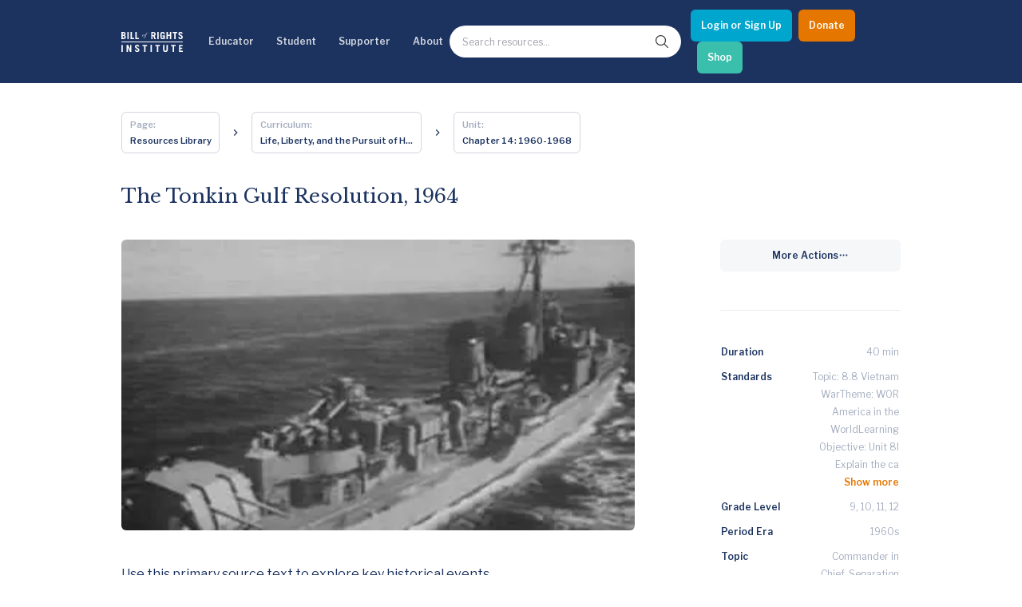

--- FILE ---
content_type: text/html; charset=utf-8
request_url: https://billofrightsinstitute.org/activities/the-tonkin-gulf-resolution-1964
body_size: 20875
content:
<!DOCTYPE html><html lang="en"><head><meta charSet="utf-8"/><title>The Tonkin Gulf Resolution, 1964 | Bill of Rights Institute</title><meta name="viewport" content="width=device-width, initial-scale=1.0"/><meta http-equiv="x-ua-compatible" content="ie=edge"/><meta name="description" content=""/><link rel="canonical" href="https://live-bri-dos.pantheonsite.io/activities/the-tonkin-gulf-resolution-1964"/><meta name="msapplication-TileColor" content="#ffffff"/><meta name="msapplication-config" content="/favicon/browserconfig.xml"/><meta name="theme-color" content="#fff"/><link rel="apple-touch-icon" sizes="180x180" href="/favicon/apple-icon.png"/><link rel="icon" type="image/png" sizes="32x32" href="/favicon/favicon-32x32.png"/><link rel="icon" type="image/png" sizes="16x16" href="/favicon/favicon-16x16.png"/><link rel="manifest" href="/favicon/manifest.json"/><link rel="shortcut icon" href="/favicon/favicon.ico"/><meta name="twitter:card" content="summary"/><meta name="twitter:url" content="https://live-bri-dos.pantheonsite.io/activities/the-tonkin-gulf-resolution-1964/"/><meta name="twitter:title" content="The Tonkin Gulf Resolution, 1964 | Bill of Rights Institute"/><meta name="twitter:description" content=""/><meta name="twitter:image" content="https://bri-wp-images.s3.amazonaws.com/wp-content/uploads/response-Lyndon-B-Johnson-attack-patrol-boats-August-1964-150x150.jpg"/><meta name="twitter:creator" content=""/><meta property="og:type" content="website"/><meta property="og:title" content="The Tonkin Gulf Resolution, 1964 | Bill of Rights Institute"/><meta property="og:description" content=""/><meta property="og:site_name" content="Bill of Rights Institute"/><meta property="og:url" content="https://live-bri-dos.pantheonsite.io/activities/the-tonkin-gulf-resolution-1964/"/><meta property="og:image" content="https://bri-wp-images.s3.amazonaws.com/wp-content/uploads/response-Lyndon-B-Johnson-attack-patrol-boats-August-1964-150x150.jpg"/><meta name="robots" content="index, follow"/><link rel="preconnect" href="//bri-wp-images.s3.amazonaws.com" crossorigin="anonymous"/><link rel="preconnect" href="//fonts.googleapis.com" crossorigin="anonymous"/><link rel="stylesheet preload" href="//fonts.googleapis.com/css2?family=Libre+Baskerville:ital@0;1&amp;family=Libre+Franklin:ital,wght@0,400;0,600;1,400;1,600&amp;display=swap" as="style" type="text/css" crossorigin="anonymous"/><script type="application/ld+json">{"@context":"https://schema.org","@type":"CreativeWork","name":"The Tonkin Gulf Resolution, 1964","headline":"The Tonkin Gulf Resolution, 1964","learningResourceType":["learning activity","handout"],"timeRequired":"PT40M","description":"Use this primary source text to explore key historical events.","educationalLevel":{"@type":"Text","name":"9, 10, 11, 12"},"image":"https://bri-wp-images.s3.amazonaws.com/wp-content/uploads/response-Lyndon-B-Johnson-attack-patrol-boats-August-1964.jpg","url":"https://live-bri-dos.pantheonsite.io/activities/the-tonkin-gulf-resolution-1964/"}</script><meta name="next-head-count" content="31"/><meta http-equiv="Content-Security-Policy" content="object-src &#x27;none&#x27;; base-uri &#x27;none&#x27;; script-src &#x27;self&#x27; &#x27;unsafe-eval&#x27; &#x27;unsafe-inline&#x27; https: http: &#x27;nonce-ZWMxYWQ1OTgtZWIwYy00ZDE0LThmM2EtN2Q1NGU2YmMzNjc3&#x27; &#x27;strict-dynamic&#x27;"/><link nonce="ZWMxYWQ1OTgtZWIwYy00ZDE0LThmM2EtN2Q1NGU2YmMzNjc3" rel="preload" href="/_next/static/css/e65e4f1694b1ec1d.css" as="style"/><link nonce="ZWMxYWQ1OTgtZWIwYy00ZDE0LThmM2EtN2Q1NGU2YmMzNjc3" rel="stylesheet" href="/_next/static/css/e65e4f1694b1ec1d.css" data-n-g=""/><link nonce="ZWMxYWQ1OTgtZWIwYy00ZDE0LThmM2EtN2Q1NGU2YmMzNjc3" rel="preload" href="/_next/static/css/0fc1b06fcb5aa4db.css" as="style"/><link nonce="ZWMxYWQ1OTgtZWIwYy00ZDE0LThmM2EtN2Q1NGU2YmMzNjc3" rel="stylesheet" href="/_next/static/css/0fc1b06fcb5aa4db.css" data-n-p=""/><link nonce="ZWMxYWQ1OTgtZWIwYy00ZDE0LThmM2EtN2Q1NGU2YmMzNjc3" rel="preload" href="/_next/static/css/91fa2cf749955daf.css" as="style"/><link nonce="ZWMxYWQ1OTgtZWIwYy00ZDE0LThmM2EtN2Q1NGU2YmMzNjc3" rel="stylesheet" href="/_next/static/css/91fa2cf749955daf.css" data-n-p=""/><link nonce="ZWMxYWQ1OTgtZWIwYy00ZDE0LThmM2EtN2Q1NGU2YmMzNjc3" rel="preload" href="/_next/static/css/e9c3625b7fcca544.css" as="style"/><link nonce="ZWMxYWQ1OTgtZWIwYy00ZDE0LThmM2EtN2Q1NGU2YmMzNjc3" rel="stylesheet" href="/_next/static/css/e9c3625b7fcca544.css" data-n-p=""/><link nonce="ZWMxYWQ1OTgtZWIwYy00ZDE0LThmM2EtN2Q1NGU2YmMzNjc3" rel="preload" href="/_next/static/css/f0b9401f2f712b4a.css" as="style"/><link nonce="ZWMxYWQ1OTgtZWIwYy00ZDE0LThmM2EtN2Q1NGU2YmMzNjc3" rel="stylesheet" href="/_next/static/css/f0b9401f2f712b4a.css" data-n-p=""/><link nonce="ZWMxYWQ1OTgtZWIwYy00ZDE0LThmM2EtN2Q1NGU2YmMzNjc3" rel="preload" href="/_next/static/css/bc878145c95c1daa.css" as="style"/><link nonce="ZWMxYWQ1OTgtZWIwYy00ZDE0LThmM2EtN2Q1NGU2YmMzNjc3" rel="stylesheet" href="/_next/static/css/bc878145c95c1daa.css" data-n-p=""/><noscript data-n-css="ZWMxYWQ1OTgtZWIwYy00ZDE0LThmM2EtN2Q1NGU2YmMzNjc3"></noscript><script defer="" nonce="ZWMxYWQ1OTgtZWIwYy00ZDE0LThmM2EtN2Q1NGU2YmMzNjc3" nomodule="" src="/_next/static/chunks/polyfills-78c92fac7aa8fdd8.js"></script><script src="/_next/static/chunks/webpack-15ef37004170a22b.js" nonce="ZWMxYWQ1OTgtZWIwYy00ZDE0LThmM2EtN2Q1NGU2YmMzNjc3" defer=""></script><script src="/_next/static/chunks/framework-aec4381329cec0e4.js" nonce="ZWMxYWQ1OTgtZWIwYy00ZDE0LThmM2EtN2Q1NGU2YmMzNjc3" defer=""></script><script src="/_next/static/chunks/main-a1687fefd63cec3f.js" nonce="ZWMxYWQ1OTgtZWIwYy00ZDE0LThmM2EtN2Q1NGU2YmMzNjc3" defer=""></script><script src="/_next/static/chunks/pages/_app-8c1fc85ac660862c.js" nonce="ZWMxYWQ1OTgtZWIwYy00ZDE0LThmM2EtN2Q1NGU2YmMzNjc3" defer=""></script><script src="/_next/static/chunks/ea88be26-0bc7faf757379c05.js" nonce="ZWMxYWQ1OTgtZWIwYy00ZDE0LThmM2EtN2Q1NGU2YmMzNjc3" defer=""></script><script src="/_next/static/chunks/bee240a3-e4418adda09b4379.js" nonce="ZWMxYWQ1OTgtZWIwYy00ZDE0LThmM2EtN2Q1NGU2YmMzNjc3" defer=""></script><script src="/_next/static/chunks/29107295-bf659380bc4115de.js" nonce="ZWMxYWQ1OTgtZWIwYy00ZDE0LThmM2EtN2Q1NGU2YmMzNjc3" defer=""></script><script src="/_next/static/chunks/1664-336bd3a673b89d12.js" nonce="ZWMxYWQ1OTgtZWIwYy00ZDE0LThmM2EtN2Q1NGU2YmMzNjc3" defer=""></script><script src="/_next/static/chunks/1106-2ccdf7d77861844d.js" nonce="ZWMxYWQ1OTgtZWIwYy00ZDE0LThmM2EtN2Q1NGU2YmMzNjc3" defer=""></script><script src="/_next/static/chunks/1168-58c048244925f988.js" nonce="ZWMxYWQ1OTgtZWIwYy00ZDE0LThmM2EtN2Q1NGU2YmMzNjc3" defer=""></script><script src="/_next/static/chunks/6034-c4beb1242e97a3f6.js" nonce="ZWMxYWQ1OTgtZWIwYy00ZDE0LThmM2EtN2Q1NGU2YmMzNjc3" defer=""></script><script src="/_next/static/chunks/719-06c722370d849b60.js" nonce="ZWMxYWQ1OTgtZWIwYy00ZDE0LThmM2EtN2Q1NGU2YmMzNjc3" defer=""></script><script src="/_next/static/chunks/9152-13740df3843e74c4.js" nonce="ZWMxYWQ1OTgtZWIwYy00ZDE0LThmM2EtN2Q1NGU2YmMzNjc3" defer=""></script><script src="/_next/static/chunks/4635-aeca38ec2a28ba20.js" nonce="ZWMxYWQ1OTgtZWIwYy00ZDE0LThmM2EtN2Q1NGU2YmMzNjc3" defer=""></script><script src="/_next/static/chunks/8551-177588483b9af570.js" nonce="ZWMxYWQ1OTgtZWIwYy00ZDE0LThmM2EtN2Q1NGU2YmMzNjc3" defer=""></script><script src="/_next/static/chunks/3541-f6ebebe46444891b.js" nonce="ZWMxYWQ1OTgtZWIwYy00ZDE0LThmM2EtN2Q1NGU2YmMzNjc3" defer=""></script><script src="/_next/static/chunks/4917-b964e51614c783a9.js" nonce="ZWMxYWQ1OTgtZWIwYy00ZDE0LThmM2EtN2Q1NGU2YmMzNjc3" defer=""></script><script src="/_next/static/chunks/4926-645c0395279e332e.js" nonce="ZWMxYWQ1OTgtZWIwYy00ZDE0LThmM2EtN2Q1NGU2YmMzNjc3" defer=""></script><script src="/_next/static/chunks/8031-85c3ad8c8ac441fe.js" nonce="ZWMxYWQ1OTgtZWIwYy00ZDE0LThmM2EtN2Q1NGU2YmMzNjc3" defer=""></script><script src="/_next/static/chunks/pages/activities/%5Bslug%5D-178269daac3afd49.js" nonce="ZWMxYWQ1OTgtZWIwYy00ZDE0LThmM2EtN2Q1NGU2YmMzNjc3" defer=""></script><script src="/_next/static/BKnqIEZEt0KWHkqBWsbb0/_buildManifest.js" nonce="ZWMxYWQ1OTgtZWIwYy00ZDE0LThmM2EtN2Q1NGU2YmMzNjc3" defer=""></script><script src="/_next/static/BKnqIEZEt0KWHkqBWsbb0/_ssgManifest.js" nonce="ZWMxYWQ1OTgtZWIwYy00ZDE0LThmM2EtN2Q1NGU2YmMzNjc3" defer=""></script></head><body><div id="__next"><noscript><img alt="" height="1" width="1" style="display:none" src="https://www.facebook.com/tr?id=2899155480381793&amp;ev=PageView&amp;noscript=1"/></noscript><div class="Layout_stickynav__oOuai"><div><a class="Navigation_skipLink__AaICE" href="#main">Skip to Main Content</a><nav id="navigation-header" class="Navigation_nav__URS8o"><div class="NavigationDesktop_wrapper__NlqtO"><div class="NavigationDesktop_container__wvBeY container"><ul class="NavigationDesktop_items__OPVyo"><li><a aria-label="Bill of Rights Homepage" class="NavigationDesktop_logoLink__XQjpA" href="/"><svg width="645" height="213" viewBox="0 0 645 213" fill="none" xmlns="http://www.w3.org/2000/svg"><path d="M620.319 12.2531C625.309 12.2531 628.427 15.2589 630.818 22.3104L643.704 18.5779C641.208 8.00298 633.415 0.433228 620.63 0.433228C605.769 0.433228 598.081 8.52067 598.081 21.3772C598.081 32.8803 607.738 38.1279 616.444 42.8582C623.587 46.7398 630.09 50.2731 630.09 56.6287C630.09 62.2286 626.244 65.5444 621.257 65.5444C616.994 65.5444 611.799 62.3303 610.137 53.3097L595.999 56.3187C599.847 71.0396 608.888 77.3643 620.529 77.3643C635.599 77.3643 644.432 68.8653 644.432 56.0055C644.432 42.1784 633.284 36.2217 624.145 31.3388C617.799 27.9475 612.421 25.0743 612.421 20.4422C612.421 15.3638 615.23 12.2531 620.319 12.2531Z" fill="white"></path><path d="M446.22 70.109C442.374 74.4614 438.219 77.3656 432.812 77.3656C418.888 77.3656 409.117 70.7308 409.117 52.2743V25.5251C409.117 7.07048 418.888 0.433848 432.812 0.433848C447.468 0.433848 455.366 8.83127 455.886 25.8351H441.544C441.544 16.1927 438.01 13.0821 432.813 13.0821C427.098 13.0821 423.458 15.3644 423.458 23.6576V54.1418C423.458 62.4344 427.098 64.7174 432.813 64.7174C438.219 64.7174 441.544 60.7784 441.544 54.3502V49.7868H431.462V37.9682H455.885V76.3289H448.403L446.22 70.109Z" fill="white"></path><path fill-rule="evenodd" clip-rule="evenodd" d="M20.8017 1.46989H0.639841V76.3283H21.6332C36.807 76.3283 46.7844 69.5907 46.7844 54.7631C46.7844 45.4306 43.6657 41.284 35.7678 36.3084C41.7944 32.6776 45.0175 27.2859 45.0175 20.756C45.0175 7.89818 36.1836 1.46989 20.8017 1.46989ZM21.0105 64.5103H14.9827V42.9431H19.9701C27.4535 42.9431 32.441 46.4673 32.441 53.6235C32.441 60.1547 28.4914 64.5103 21.0105 64.5103ZM19.9701 31.1232H14.9827V13.2904H20.6979C27.4541 13.2904 30.674 16.8177 30.674 22.311C30.674 27.3927 26.415 31.1232 19.9701 31.1232Z" fill="white"></path><path d="M62.8999 1.47051H77.2414V76.3289H62.8999V1.47051Z" fill="white"></path><path d="M96.161 76.3289V1.47051H110.504V63.6807H133.576V76.3289H96.161Z" fill="white"></path><path d="M147.506 1.47051V76.3289H184.92V63.6807H161.848V1.47051H147.506Z" fill="white"></path><path fill-rule="evenodd" clip-rule="evenodd" d="M220.2 36.2767C221.199 34.183 222.468 32.3778 224.008 30.8596C225.547 29.3466 227.255 28.1492 229.135 27.2707C231.014 26.3967 232.813 25.9558 234.532 25.9558C236.092 25.9558 237.45 26.2753 238.61 26.9144C239.768 27.5534 240.728 28.369 241.489 29.3656C242.247 30.3642 242.806 31.4592 243.167 32.656C243.527 33.8546 243.707 35.012 243.707 36.1242C243.707 38.4389 243.206 40.6227 242.207 42.6764C241.208 44.73 239.949 46.5359 238.43 48.0934C236.91 49.6465 235.222 50.8718 233.363 51.7719C231.503 52.6682 229.736 53.1153 228.057 53.1153C226.617 53.1153 225.327 52.8358 224.188 52.2775C223.049 51.723 222.069 50.9836 221.25 50.0663C220.429 49.1478 219.8 48.0807 219.36 46.8649C218.92 45.6491 218.701 44.3616 218.701 43.0054C218.7 40.6126 219.199 38.3697 220.2 36.2767ZM224.127 50.8718C225.107 51.8494 226.354 52.3391 227.875 52.3391C229.114 52.3391 230.274 51.9796 231.353 51.2631C232.434 50.5428 233.412 49.5969 234.293 48.4212C235.171 47.2435 235.95 45.9369 236.63 44.5013C237.311 43.0645 237.88 41.6308 238.34 40.1952C238.797 38.7584 239.149 37.4022 239.389 36.1242C239.629 34.8493 239.749 33.8127 239.749 33.0168C239.749 31.1029 239.34 29.5848 238.521 28.4693C237.702 27.352 236.271 26.7937 234.233 26.7937C233.073 26.7937 231.974 27.1354 230.935 27.8113C229.894 28.4903 228.946 29.3783 228.086 30.474C227.227 31.571 226.458 32.8186 225.777 34.211C225.099 35.6097 224.528 37.0338 224.069 38.4884C223.609 39.9475 223.258 41.3621 223.019 42.7354C222.78 44.1138 222.661 45.3201 222.661 46.3567C222.66 48.3907 223.147 49.8942 224.127 50.8718Z" fill="white"></path><path d="M260.255 16.9848C259.095 18.9794 258.196 21.1314 257.557 23.4429L256.658 26.7359H250.962L250.722 27.5737H256.42L249.823 52.2788C248.422 57.3858 246.955 61.0827 245.416 63.3784C243.877 65.6702 242.268 66.8148 240.588 66.8148C240.069 66.8148 239.641 66.6967 239.299 66.4585C238.961 66.2196 238.789 65.8385 238.789 65.3202C238.789 64.7606 238.891 64.2518 239.091 63.7957C239.289 63.3377 239.39 62.888 239.39 62.451C239.39 61.8107 239.229 61.3927 238.908 61.1939C238.589 60.9919 238.171 60.8934 237.65 60.8934C236.691 60.8934 235.981 61.1716 235.521 61.7313C235.062 62.289 234.833 62.9471 234.833 63.7068C234.833 64.5046 234.993 65.1519 235.311 65.6492C235.631 66.1479 236.031 66.5487 236.511 66.846C236.99 67.1464 237.52 67.3548 238.1 67.4754C238.68 67.5929 239.228 67.652 239.748 67.652C241.508 67.652 243.176 67.1064 244.756 66.0081C246.336 64.9098 247.792 63.4457 249.132 61.6131C250.471 59.7755 251.661 57.6628 252.701 55.2706C253.738 52.8771 254.599 50.4036 255.279 47.8507L260.616 27.5731H267.993L268.231 26.7352H260.856L262.114 22.1878C262.395 21.1511 262.835 19.8274 263.436 18.2108C264.033 16.5942 264.814 15.0093 265.773 13.455C266.733 11.8968 267.891 10.5635 269.251 9.44745C270.611 8.32948 272.19 7.77177 273.989 7.77177C274.587 7.77177 275.118 7.87976 275.579 8.09891C276.036 8.31996 276.267 8.76651 276.267 9.44681C276.267 9.76632 276.197 10.0445 276.057 10.2827C275.916 10.5229 275.757 10.7712 275.579 11.0317C275.397 11.2927 275.227 11.5678 275.069 11.8695C274.908 12.1668 274.828 12.518 274.828 12.9138C274.828 13.3559 275.016 13.7421 275.397 14.0806C275.776 14.4224 276.407 14.5894 277.286 14.5894C278.325 14.5894 279.034 14.2521 279.415 13.5718C279.794 12.8966 279.983 12.2163 279.983 11.5405C279.983 11.059 279.873 10.5533 279.654 10.0147C279.434 9.47413 279.085 8.97803 278.604 8.51878C278.126 8.05952 277.525 7.68094 276.805 7.38049C276.087 7.08194 275.207 6.93394 274.168 6.93394C272.448 6.93394 270.73 7.36143 269.011 8.21832C267.293 9.07649 265.692 10.2529 264.213 11.7488C262.735 13.2428 261.415 14.9896 260.255 16.9848Z" fill="white"></path><path fill-rule="evenodd" clip-rule="evenodd" d="M347.062 76.3289L334.589 45.8479H327.732V76.3289H313.388V1.47051H334.176C351.427 1.47051 359.639 9.7663 359.639 23.866C359.639 33.1965 356.312 39.938 348.31 42.9438L362.445 76.3289H347.062ZM327.732 34.028H335.111C341.451 34.028 345.297 30.9155 345.297 23.6576C345.297 16.401 341.451 13.2904 335.111 13.2904H327.732V34.028Z" fill="white"></path><path d="M377.21 1.47051H391.552V76.3289H377.21V1.47051Z" fill="white"></path><path d="M474.184 1.47051V76.3289H488.527V43.9798H508.792V76.3289H523.134V1.47051H508.792V31.3316H488.527V1.47051H474.184Z" fill="white"></path><path d="M585.397 1.46989V14.1213H568.663V76.3283H554.319V14.1213H537.586V1.46989H585.397Z" fill="white"></path><path d="M644.01 102.269H0.599735V110.884H644.01V102.269Z" fill="white"></path><path d="M0.572998 137.085H14.9164V211.943H0.572998V137.085Z" fill="white"></path><path d="M55.2452 211.943V137.085H70.9379L90.8915 181.46H91.1003V137.085H104.195V211.943H90.4776L68.5482 163.627H68.3394V211.943H55.2452Z" fill="white"></path><path d="M164.898 147.868C169.888 147.868 173.005 150.877 175.397 157.926L188.283 154.193C185.789 143.618 177.996 136.048 165.212 136.048C150.35 136.048 142.66 144.136 142.66 156.992C142.66 168.498 152.318 173.745 161.023 178.475C168.167 182.356 174.669 185.889 174.669 192.246C174.669 197.844 170.824 201.162 165.836 201.162C161.573 201.162 156.378 197.947 154.716 188.925L140.581 191.934C144.426 206.655 153.469 212.98 165.108 212.98C180.178 212.98 189.011 204.48 189.011 191.621C189.011 177.794 177.863 171.838 168.725 166.956C162.378 163.565 157 160.693 157 156.061C157 150.979 159.808 147.868 164.898 147.868Z" fill="white"></path><path d="M270.708 137.085V149.735H253.975V211.944H239.635V149.735H222.901V137.085H270.708Z" fill="white"></path><path d="M305.846 137.085H320.187V211.943H305.846V137.085Z" fill="white"></path><path d="M403.125 137.085V149.735H386.395V211.944H372.053V149.735H355.32V137.085H403.125Z" fill="white"></path><path d="M452.608 189.443V137.085H438.266V189.548C438.266 206.033 447.932 212.98 462.689 212.98C477.446 212.98 487.214 206.034 487.214 189.548V137.085H472.873V189.443C472.873 196.6 469.652 200.332 462.689 200.332C455.725 200.332 452.608 196.6 452.608 189.443Z" fill="white"></path><path d="M570.159 137.085V149.735H553.427V211.944H539.082V149.735H522.349V137.085H570.159Z" fill="white"></path><path d="M604.464 137.085V211.943H644.789V199.295H618.806V179.594H637.826V166.946H618.806V149.736H643.749V137.085H604.464Z" fill="white"></path></svg></a></li><li><button aria-controls="navigation-resources" aria-expanded="false">Educator</button><div aria-hidden="true" class="NavigationDropdown_dropdown__4Ku4b" id="navigation-resources" style="height:0px"><div class="container NavigationDropdown_content__ntN_v"><div class="Resources_resources__Uqebi" data-menu="resources"><div class="Resources_cards__zAMXR"><h2 class="Resources_headertitle__1XSRU">Educator Hub</h2><div><button class="Resources_linkbuttonTop__tGM9V"><h3 class="Resources_title__I1gOg">Classroom Ready Resources</h3></button><div class="Resources_linkbuttonDropdown__h2Qol"><h4 class="Resources_description__VWbaZ">Explore our wide range of educator resources</h4><h5 class="Resources_subtitleTwo__JE7sX">Resource Types</h5><div><img class="Resources_swoosh__EdWUZ" src="https://bri-wp-images.s3.amazonaws.com/wp-content/uploads/swoosh.webp" alt="swoosh" loading="lazy"/></div><div class="Resources_linkGroup__3oFEX"><ul><li class="Resources_links__GP3xZ"><a href="/high-school-united-states-history-resources">High School US History Resources</a></li><li class="Resources_links__GP3xZ"><a href="/high-school-government-resources">High School Government Resources</a></li><li class="Resources_links__GP3xZ"><a href="/middle-school-resources">Middle School Resources</a></li><li class="Resources_links__GP3xZ"><a href="/curricula/elementary">Elementary Resources - BRI Jr</a></li></ul></div><h5 class="Resources_subtitle__Fz7TZ">Categories</h5><div><img class="Resources_swoosh__EdWUZ" src="https://bri-wp-images.s3.amazonaws.com/wp-content/uploads/swoosh.webp" alt="swoosh" loading="lazy"/></div><div class="Resources_pills__eaRoR"><a href="/lessons"><button class="Resources_pillsButton__GDqIh">Lessons</button></a><a href="/essays"><button class="Resources_pillsButton__GDqIh">Essays</button></a><a href="/videos"><button class="Resources_pillsButton__GDqIh">Videos</button></a><a href="/primary-sources"><button class="Resources_pillsButton__GDqIh">Primary Sources</button></a><div class="Resources_pillsTablet__wJZlf"><a href="/curricula/heroes-villains"><button class="Resources_pillsButton__GDqIh">Character Education</button></a><a href="/current-events"><button class="Resources_pillsButton__GDqIh">Current Events</button></a></div></div></div><button class="Resources_linkbutton__jAleN"><h2 class="Resources_title__I1gOg">Professional Development</h2></button><button class="Resources_linkbutton__jAleN"><h2 class="Resources_title__I1gOg">Opportunities &amp; Awards</h2></button><button class="Resources_linkbutton__jAleN"><h2 class="Resources_title__I1gOg">Educator Tools</h2></button></div></div><div class="Resources_divider__kFm_w"></div><div class="Resources_linkGroups__2cu8V"><div class="Resources_bannerWrapper__49K6s"><div class="Resources_bannerTitle__vyUMV"> <div class="CtaIllustration_ctaIllustration__FgVtP"><div><h2 class="CtaIllustration_title__u1b5K CtaIllustration_sansSerif__pcW1O">We Teach History & Civics</h2><p class="CtaIllustration_body__CoYED">Each of our resources is free, scholar reviewed, and easy to implement. Browse our full collection by subject, grade-level, era, or term.</p><a id="btn-default" class="Button_button__jYOrq Button_sm__gBJEY Button_iconFilled__Gahyk" aria-label="Explore All of Our Resources" href="/curricula"><span class="Button_text__uiEfZ">Explore All of Our Resources</span></a></div></div></div><img class="Resources_banner__nvR7A" src="https://bri-wp-images.s3.amazonaws.com/wp-content/uploads/educatorbannerv2.webp" alt="we teach civic banner" loading="lazy"/></div></div></div></div><button class="NavigationDropdown_closeButton__N_2Xf btn-close-menu" type="button"><svg fill="currentColor" width="24" height="24" viewBox="0 0 24 24" preserveAspectRatio="none" aria-hidden="true"><path d="M12 8L6 14L7.41 15.41L12 10.83L16.59 15.41L18 14L12 8Z"></path></svg><span class="sr-only">Close menu</span></button></div></li><li><button aria-controls="navigation-events" aria-expanded="false">Student</button><div aria-hidden="true" class="NavigationDropdown_dropdown__4Ku4b" id="navigation-events" style="height:0px"><div class="container NavigationDropdown_content__ntN_v"><div class="Events_resources__2nF_r" data-menu="events"><div class="Events_cards__Sweio"><h2 class="Events_headertitle__LjsUU">Student Hub</h2><div><button class="Events_linkbuttonTop__RdOmj"><h3 class="Events_title__fj1et">Content</h3></button><div class="Events_linkbuttonDropdown__m_emn"><h4 class="Events_description__PPQQr">Learn and grow with the Bill of Rights Institute</h4><h5 class="Events_subtitleTwo__lprKR">Video Resources</h5><div><img class="Events_swoosh__two5M" src="https://bri-wp-images.s3.amazonaws.com/wp-content/uploads/swoosh.webp" alt="swoosh" loading="lazy"/></div><div class="Events_linkGroup__EWAiV"><ul><li class="Events_links__CPknS"><a href="/video-playlists/bris-homework-help-series">Homework Help Videos</a></li><li class="Events_links__CPknS"><a href="/playlists/the-supreme-court">Supreme Court Case Overview Videos</a></li><li class="Events_links__CPknS"><a href="/playlists/ap-government-required-supreme-court-cases">AP Gov Required Cases Videos</a></li></ul></div><h5 class="Events_subtitle__M51qY">Resource Types</h5><div><img class="Events_swoosh__two5M" src="https://bri-wp-images.s3.amazonaws.com/wp-content/uploads/swoosh.webp" alt="swoosh" loading="lazy"/></div><div class="Events_pills__YcVcY"><a href="/games"><button class="Events_pillsButton__g9WI1">Games</button></a><a href="/essays"><button class="Events_pillsButton__g9WI1">Essays</button></a><a href="/videos"><button class="Events_pillsButton__g9WI1">Videos</button></a><a href="/primary-sources"><button class="Events_pillsButton__g9WI1">Primary Sources</button></a></div></div><button class="Events_linkbutton__NeZo4"><h2 class="Events_title__fj1et">MyImpact Challenge</h2></button><button class="Events_linkbutton__NeZo4"><h3 class="Events_title__fj1et">Student Opportunities &amp; Contests</h3></button></div></div><div class="Events_divider__UZAjJ"></div><div class="Events_linkGroups__y7f21"><div class="Events_bannerWrapper__uH80V"><div class="Events_bannerTitle__4n5pP"> <div class="CtaIllustration_ctaIllustration__FgVtP"><div><h2 class="CtaIllustration_title__u1b5K CtaIllustration_sansSerif__pcW1O">MyImpact Challenge</h2><p class="CtaIllustration_body__CoYED">Showcase your service project for a chance to win $10,000! MyImpact Challenge accepts projects that are charitable, government intiatives, or entrepreneurial in nature. Open to students aged 13-19.</p><a id="btn-default" class="Button_button__jYOrq Button_sm__gBJEY Button_iconFilled__Gahyk" aria-label="Find out More" href="/students"><span class="Button_text__uiEfZ">Find out More</span></a></div></div></div><img class="Events_banner__exf_G" src="https://bri-wp-images.s3.amazonaws.com/wp-content/uploads/newmyimpactbannerv2.webp" alt="we teach civic banner" loading="lazy"/></div></div></div></div><button class="NavigationDropdown_closeButton__N_2Xf btn-close-menu" type="button"><svg fill="currentColor" width="24" height="24" viewBox="0 0 24 24" preserveAspectRatio="none" aria-hidden="true"><path d="M12 8L6 14L7.41 15.41L12 10.83L16.59 15.41L18 14L12 8Z"></path></svg><span class="sr-only">Close menu</span></button></div></li><li><button aria-controls="navigation-support" aria-expanded="false">Supporter</button><div aria-hidden="true" class="NavigationDropdown_dropdown__4Ku4b" id="navigation-support" style="height:0px"><div class="container NavigationDropdown_content__ntN_v"><div class="Support_resources___rEzD" data-menu="support"><div class="Support_cards__AUvRz"><h2 class="Support_headertitle__3vx6r">Invest In Our Future</h2><div><button class="Support_linkbuttonTop__8HMvx"><h3 class="Support_title__ln4Ne">Corporate Partnerships</h3></button><div class="Support_linkbuttonDropdown___qkRy"><h4 class="Support_description__9wse9">Learn how to become a corporate partner with BRI</h4><div class="Support_linkGroup__uHVRK"><ul><li class="Support_links__lfHvP"><a href="/corporate-partnerships">Partner with Us</a></li><li class="Support_links__lfHvP"><a href="/power-of-the-printed-word">Power of the Printed Word</a></li><li class="Support_links__lfHvP"><a href="/civics-for-everyone">Civics for Everyone</a></li><li class="Support_links__lfHvP"><a href="mailto:Jgoldstein@mybri.org" target="_blank" rel="noopener noreferrer">Contact Us</a></li></ul></div></div><button class="Support_linkbutton__PfOxR"><h2 class="Support_title__ln4Ne">James Madison Legacy Society</h2></button><button class="Support_linkbutton__PfOxR"><h3 class="Support_title__ln4Ne">Individual Giving</h3></button><button class="Support_linkbutton__PfOxR"><h3 class="Support_title__ln4Ne">Foundation Partnerships</h3></button><button class="Support_linkbutton__PfOxR"><h3 class="Support_title__ln4Ne">Affiliate Program Benefits</h3></button></div></div><div class="Support_divider__or_Pk"></div><div class="Support_linkGroups__Hvf1d"><div class="Support_bannerWrapper__hzeWv"><div class="Support_bannerTitle__kVGaJ"> <div class="CtaIllustration_ctaIllustration__FgVtP"><div><h2 class="CtaIllustration_title__u1b5K CtaIllustration_sansSerif__pcW1O">Help give students the civic education they deserve</h2><p class="CtaIllustration_body__CoYED">Make the most immediate impact through a gift to BRI today to promote freedom and opportunity for students and teachers across America.</p><a id="btn-default" class="Button_button__jYOrq Button_sm__gBJEY Button_iconFilled__Gahyk" aria-label="Learn how you can support our work" href="/support"><span class="Button_text__uiEfZ">Learn how you can support our work</span></a></div></div></div><img class="Support_banner__7Y9G0" src="https://bri-wp-images.s3.amazonaws.com/wp-content/uploads/devobanner.webp" alt="we teach civic banner" loading="lazy"/></div><div class="Support_popupWrapper__GPTK7"><div class="Support_popup__CG6EZ"><a href="/join-our-newsletter"> </a></div></div></div></div></div><button class="NavigationDropdown_closeButton__N_2Xf btn-close-menu" type="button"><svg fill="currentColor" width="24" height="24" viewBox="0 0 24 24" preserveAspectRatio="none" aria-hidden="true"><path d="M12 8L6 14L7.41 15.41L12 10.83L16.59 15.41L18 14L12 8Z"></path></svg><span class="sr-only">Close menu</span></button></div></li><li><button aria-controls="navigation-about" aria-expanded="false">About</button><div aria-hidden="true" class="NavigationDropdown_dropdown__4Ku4b" id="navigation-about" style="height:0px"><div class="container NavigationDropdown_content__ntN_v"><div class="About_resources__k21yq" data-menu="about"><div class="About_cards__Sq_5G"><div><div class="About_linkbuttonTop__woKed"><h3 class="About_title__TaIJG">About BRI</h3></div><div class="About_linkbuttonDropdown__2v5rV"><h4 class="About_description__O0UyF">The Bill of Rights Institute teaches civics and history. We equip students and teachers to live the ideals of a free and just society.</h4><div class="About_linkGroup__GPGA2"><ul><li class="About_links__Ir6ts"><a href="/about-bri/team-members">Board and Staff</a></li><li class="About_links__Ir6ts"><a href="/blog">BRI Blog</a></li><li class="About_links__Ir6ts"><a href="/about-bri/faq">FAQs</a></li><li class="About_links__Ir6ts"><a href="/about-bri/statement-of-academic-integrity">Statement of Academic Integrity</a></li><li class="About_links__Ir6ts"><a href="/about-bri/join-our-team">Join Our Team</a></li><li class="About_links__Ir6ts"><a href="/about-bri/request-professional-development">Request Professional Development</a></li><li class="About_links__Ir6ts"><a href="/support/financial-accountability-and-transparency">Financial and Transparency</a></li><li class="About_links__Ir6ts"><a href="/about-bri/press-information">Press Information</a></li><li class="About_links__Ir6ts"><a href="/about-bri/contact-us">Contact Us</a></li><li class="About_links__Ir6ts"><a href="/data-compliance">Data Compliance</a></li><li class="About_links__Ir6ts"><a href="/terms-of-use">Terms of Use</a></li><li class="About_links__Ir6ts"><a href="/privacy-policy">Privacy Policy</a></li></ul></div></div></div></div><div class="About_divider__U0Pv9"></div><div class="About_linkGroups__fAutp"><div class="About_bannerWrapper___gT47"><div class="About_bannerTitle__daWmZ"><div class="CtaIllustration_ctaIllustration__FgVtP"><div><h2 class="CtaIllustration_title__u1b5K CtaIllustration_sansSerif__pcW1O">About Us</h2><p class="CtaIllustration_body__CoYED">We seek an America where we more perfectly realize the promise of liberty and equality expressed in the Declaration of Independence. This calls for civic education that helps students examine the story of our country and exercise the skills of citizenship.</p><a id="btn-default" class="Button_button__jYOrq Button_sm__gBJEY Button_iconFilled__Gahyk" aria-label="Learn More" href="/about-bri"><span class="Button_text__uiEfZ">Learn More</span></a></div></div></div><img class="About_banner__HbgDQ" src="https://bri-wp-images.s3.amazonaws.com/wp-content/uploads/aboutusbanner.webp" alt="about us" loading="lazy"/></div></div></div></div><button class="NavigationDropdown_closeButton__N_2Xf btn-close-menu" type="button"><svg fill="currentColor" width="24" height="24" viewBox="0 0 24 24" preserveAspectRatio="none" aria-hidden="true"><path d="M12 8L6 14L7.41 15.41L12 10.83L16.59 15.41L18 14L12 8Z"></path></svg><span class="sr-only">Close menu</span></button></div></li></ul><div class="NavigationDesktop_itemsRight__4inaS"><div class="NavigationSearch_search__UGvUK"><button aria-expanded="false" aria-controls="navigation-search" class="NavigationSearch_searchToggleButton__yLNXX"><svg fill="currentColor" width="24" height="24" viewBox="0 0 24 24" preserveAspectRatio="none" aria-hidden="true"><path d="M15.5 14H14.71L14.43 13.73C15.41 12.59 16 11.11 16 9.5C16 5.91 13.09 3 9.5 3C5.91 3 3 5.91 3 9.5C3 13.09 5.91 16 9.5 16C11.11 16 12.59 15.41 13.73 14.43L14 14.71V15.5L19 20.49L20.49 19L15.5 14ZM9.5 14C7.01 14 5 11.99 5 9.5C5 7.01 7.01 5 9.5 5C11.99 5 14 7.01 14 9.5C14 11.99 11.99 14 9.5 14Z"></path></svg><span class="sr-only">Open search bar</span></button><div class="NavigationSearch_searchForm__9cG17" id="navigation-search"><section class="AlgoliaSearch_algoliaSearch__duq_q" id="site-search"><div class="ais-SearchBox AlgoliaSearch_aisSearchBox__IrZpD"><form novalidate="" class="ais-SearchBox-form" action="" role="search"><input type="search" placeholder="Search resources..." autoComplete="off" autoCorrect="off" autoCapitalize="off" spellcheck="false" required="" maxLength="512" class="ais-SearchBox-input" value=""/><button type="submit" title="Submit Search Query." class="ais-SearchBox-submit"><svg class="ais-SearchBox-submitIcon" xmlns="http://www.w3.org/2000/svg" width="10" height="10" viewBox="0 0 40 40" aria-hidden="true"><path d="M26.804 29.01c-2.832 2.34-6.465 3.746-10.426 3.746C7.333 32.756 0 25.424 0 16.378 0 7.333 7.333 0 16.378 0c9.046 0 16.378 7.333 16.378 16.378 0 3.96-1.406 7.594-3.746 10.426l10.534 10.534c.607.607.61 1.59-.004 2.202-.61.61-1.597.61-2.202.004L26.804 29.01zm-10.426.627c7.323 0 13.26-5.936 13.26-13.26 0-7.32-5.937-13.257-13.26-13.257C9.056 3.12 3.12 9.056 3.12 16.378c0 7.323 5.936 13.26 13.258 13.26z"></path></svg></button><button type="reset" title="Clear Search Query" class="ais-SearchBox-reset" hidden=""><svg class="ais-SearchBox-resetIcon" xmlns="http://www.w3.org/2000/svg" viewBox="0 0 20 20" width="10" height="10" aria-hidden="true"><path d="M8.114 10L.944 2.83 0 1.885 1.886 0l.943.943L10 8.113l7.17-7.17.944-.943L20 1.886l-.943.943-7.17 7.17 7.17 7.17.943.944L18.114 20l-.943-.943-7.17-7.17-7.17 7.17-.944.943L0 18.114l.943-.943L8.113 10z"></path></svg></button></form></div><div class="AlgoliaSearch_aisDropmenu__DjiVE">0</div></section></div></div></div></div></div></nav></div></div><main id="main"><article class="LayoutCpt_layoutCpt__Ya7yl"><div class="LayoutCpt_header__JHT1P"><div class="container"><nav aria-label="Breadcrumbs"><script type="application/ld+json">{"@context":"https://schema.org","@type":"BreadcrumbList","itemListElement":[[{"@type":"ListItem","position":1,"name":"Resources Library","item":"/resources-library"},{"@type":"ListItem","position":2,"name":"Life, Liberty, and the Pursuit of Happiness","item":"/curricula/life-liberty-and-the-pursuit-of-happiness/"},{"@type":"ListItem","position":3,"name":"Chapter 14: 1960-1968","item":"/units/chapter-14-1960-1968/"},{"@type":"ListItem","position":4,"name":"The Tonkin Gulf Resolution, 1964","item":"/activities/the-tonkin-gulf-resolution-1964/"}]]}</script><ol class="py-36 Breadcrumbs_breadcrumbs__iHt5z"><li class="Breadcrumbs_item__K6HgX"><div class="Breadcrumbs_itemCenter__PP2Mo"><a id="btn-default" class="Button_button__jYOrq Breadcrumbs_button__zPb8A Button_lg__Fkbu2 Button_outlineBlue__w_qCp" href="/resources-library"><span class="Breadcrumbs_type__suFdo">Page:</span><span class="Breadcrumbs_title__KrBrE">Resources Library</span></a><svg fill="currentColor" width="16" height="16" viewBox="0 0 24 24" preserveAspectRatio="none" aria-hidden="true" class="Breadcrumbs_separator__LoIxC"><title>Arrow icon</title><path d="M9.99984 6L8.58984 7.41L13.1698 12L8.58984 16.59L9.99984 18L15.9998 12L9.99984 6Z"></path></svg></div></li><li class="Breadcrumbs_item__K6HgX"><div class="Breadcrumbs_itemCenter__PP2Mo"><a id="btn-default" class="Button_button__jYOrq Breadcrumbs_button__zPb8A Button_lg__Fkbu2 Button_outlineBlue__w_qCp" href="/curricula/life-liberty-and-the-pursuit-of-happiness"><span class="Breadcrumbs_type__suFdo">Curriculum:</span><span class="Breadcrumbs_title__KrBrE">Life, Liberty, and the Pursuit of Happiness</span></a><svg fill="currentColor" width="16" height="16" viewBox="0 0 24 24" preserveAspectRatio="none" aria-hidden="true" class="Breadcrumbs_separator__LoIxC"><title>Arrow icon</title><path d="M9.99984 6L8.58984 7.41L13.1698 12L8.58984 16.59L9.99984 18L15.9998 12L9.99984 6Z"></path></svg></div></li><li class="Breadcrumbs_item__K6HgX"><div class="Breadcrumbs_itemCenter__PP2Mo"><a id="btn-default" class="Button_button__jYOrq Breadcrumbs_button__zPb8A Button_lg__Fkbu2 Button_outlineBlue__w_qCp" href="/units/chapter-14-1960-1968"><span class="Breadcrumbs_type__suFdo">Unit:</span><span class="Breadcrumbs_title__KrBrE">Chapter 14: 1960-1968</span></a></div></li></ol></nav><header><h1 class="text-heading-serif-lg max-w-3xl">The Tonkin Gulf Resolution, 1964</h1></header></div></div><div class="LayoutCpt_cptContent__FvMLi"><div class="container"><div class="LayoutCpt_main__YO9Uh"><div class="LayoutCpt_mainContent__K0suF"><img alt="" aria-hidden="true" loading="lazy" width="351" height="199" decoding="async" data-nimg="1" class="mb-40 rounded w-full" style="color:transparent" srcSet="/_next/image?url=https%3A%2F%2Fbri-wp-images.s3.amazonaws.com%2Fwp-content%2Fuploads%2Fresponse-Lyndon-B-Johnson-attack-patrol-boats-August-1964.jpg&amp;w=384&amp;q=75 1x, /_next/image?url=https%3A%2F%2Fbri-wp-images.s3.amazonaws.com%2Fwp-content%2Fuploads%2Fresponse-Lyndon-B-Johnson-attack-patrol-boats-August-1964.jpg&amp;w=750&amp;q=75 2x" src="/_next/image?url=https%3A%2F%2Fbri-wp-images.s3.amazonaws.com%2Fwp-content%2Fuploads%2Fresponse-Lyndon-B-Johnson-attack-patrol-boats-August-1964.jpg&amp;w=750&amp;q=75"/><p class="mb-24">Use this primary source text to explore key historical events.</p><svg width="82" height="8" viewBox="0 0 82 8" fill="none" xmlns="http://www.w3.org/2000/svg" class="Scribble_scribble__V0SHB mb-12" aria-hidden="true"><path d="M80.4203 2.46624C80.3183 2.46624 80.2683 2.51725 80.2173 2.51725C80.2683 2.56725 80.3693 2.56725 80.4203 2.56725V2.46624ZM79.1043 2.61824H78.9023V2.66925C78.9533 2.66925 79.0533 2.66924 79.1043 2.61824ZM78.9023 2.06224H79.5593C79.5593 2.01124 79.5093 2.01125 79.5093 2.01125H78.9023V2.06224ZM77.5863 2.16325H77.8383V2.11225H77.5863V2.16325ZM77.5863 2.71925C77.5363 2.71925 77.4853 2.71924 77.3843 2.77024H77.5863V2.71925ZM74.5513 2.41625H74.9053V2.36525H74.5513V2.41625ZM72.8813 1.85925H73.1843C73.1843 1.80925 73.1333 1.80924 73.1333 1.75824C73.0833 1.75824 72.9823 1.80925 72.8813 1.80925V1.85925ZM64.1273 3.47824L60.1303 3.73125L59.5243 3.88324H59.6753L63.7233 3.63025C63.8753 3.63025 64.0263 3.52924 64.1273 3.47824ZM59.4733 3.88324C59.4223 3.93424 59.4223 3.93425 59.3713 3.93425H59.4733V3.88324ZM59.3213 3.93425C58.3093 3.93425 57.2473 3.98424 56.1843 4.03524C56.1333 4.03524 56.0833 4.08525 56.0833 4.08525C56.0323 4.08525 56.0323 4.08525 56.0323 4.13625C55.5263 4.13625 55.0203 4.18625 54.5143 4.23725C55.0203 4.23725 55.5773 4.18625 56.0323 4.13625L56.0833 4.08525L59.3213 3.93425ZM54.3633 4.23725H53.1483V4.33924C53.5533 4.33924 53.9583 4.28825 54.3633 4.23725ZM52.3893 4.28825L51.1243 4.49025C51.5293 4.49025 51.9333 4.44025 52.3893 4.38925V4.28825ZM51.0233 4.49025H49.8093V4.59124L51.0233 4.49025ZM48.6963 4.59124H47.9363V4.64225H48.6963V4.59124ZM42.2703 4.84425H42.2203V4.89524H42.2703V4.84425ZM33.1623 4.03524H32.6563V4.08525H33.1623V4.03524ZM31.0883 4.13625H31.0373V4.18624L31.0883 4.13625ZM0.983326 5.45224C0.933326 5.45224 0.933338 5.40125 0.933338 5.40125C0.882338 5.40125 0.83233 5.45225 0.78133 5.50225C0.83233 5.50225 0.882326 5.50224 0.983326 5.45224ZM81.7353 2.51725C81.0783 2.61825 80.4203 2.82125 79.7623 2.87125L73.1843 3.47824L68.9853 3.78225C66.3543 3.98425 63.6723 4.18625 61.0413 4.44025C58.6123 4.59125 56.2353 4.79425 53.8063 4.99625C51.8833 5.09725 49.9613 5.24925 48.0383 5.40125C44.5973 5.65425 41.1573 5.60324 37.7163 5.60324C36.4523 5.55324 35.1863 5.55325 33.9223 5.14825C33.5163 4.99625 32.9603 5.14825 32.5053 5.14825L25.5733 5.60324C22.5373 5.80624 19.4513 5.95825 16.3643 6.21025C14.2903 6.36225 12.2163 6.56525 10.1413 6.76725C7.61132 7.02025 5.13231 7.27325 2.60231 7.47525L1.08431 7.62725L0.730336 7.12125L1.08431 6.86824V6.81825C0.882309 6.81825 0.680326 6.86825 0.427326 6.91925C0.427326 6.86825 0.376332 6.81825 0.376332 6.81825L0.730336 6.71725L0.578327 6.61525V6.31224C0.325327 6.36224 0.123323 6.21025 0.0733226 5.90725C0.275323 5.80625 0.477317 5.65425 0.680317 5.50225L0.173329 5.60324C-0.0786713 5.19924 -0.0786633 5.04724 0.325337 4.89524C0.781337 4.69324 1.28732 4.54125 1.79332 4.49025C4.47532 4.03525 7.20632 3.63025 9.88832 3.27625C12.1653 2.97225 14.4923 2.77025 16.8203 2.56725C19.4003 2.36525 21.9813 2.16325 24.6123 2.01125C26.6353 1.85925 28.6603 1.70725 30.6833 1.60625L40.4493 1.15125L50.9733 0.59425L57.7023 0.341244L66.7083 0.03825C68.2263 -0.01275 69.7443 -0.01275 71.2623 0.03825C71.8693 0.03825 72.4763 0.189248 73.0833 0.291248V0.493244L72.5263 0.645245L73.2353 0.948246V1.25225C75.8663 1.20225 78.5483 0.847248 81.1793 0.847248C81.1793 0.948248 81.1793 0.999246 81.2293 1.10025C78.8513 1.25225 76.5233 1.45425 74.1463 1.65725V1.75824C76.4733 1.70724 78.8003 1.35325 81.1283 1.40425V1.55625L80.2173 1.85925V1.96125H81.1283C80.8243 2.06225 80.5203 2.16325 80.2173 2.16325L75.4613 2.56725L70.3003 3.02325L68.1253 3.17525C67.9223 3.17525 67.7703 3.27624 67.5683 3.32624L73.1333 2.92225C75.5123 2.71924 77.8903 2.51725 80.2683 2.36525C80.7233 2.31525 81.2293 2.36525 81.6843 2.36525C81.6843 2.41625 81.7353 2.46625 81.7353 2.51725Z" fill="#e57600"></path></svg><div class="RichText_richtext__3G1SE"><style> .border { border: 1px solid black; border-collapse: collapse; padding: 10px; border-spacing: 5px; background-color: #F7F5F2 } </style>
<style> .header { border: 1px solid black; border-collapse: collapse; padding: 10px; border-spacing: 5px; background-color: #7785A0; color: #F7F5F2 } </style>
<section id="fs-idm463249744" data-depth="1">
<h3 data-type="title">Suggested Sequencing</h3>
<ul>
<li data-type="title">Use this primary source to introduce U.S. involvement in Southeast Asia and the subsequent escalation of involvement via the Vietnam War.</li>
</ul>
<hr />
<h3 data-type="title">Introduction</h3>
<p>After U.S. Navy ships were attacked in the Gulf of Tonkin in 1964, President Lyndon Johnson asked Congress for a resolution expressing “the unity and determination of the United States in supporting freedom and in protecting peace in Southeast Asia.” Although the United States had been involved on a small scale in Southeast Asia since the 1950s in an effort to prevent the spread of communism, the ensuing Gulf of Tonkin Resolution led the nation to send hundreds of thousands of soldiers to Vietnam within a few years. The resolution was passed unanimously in the U.S. House of Representatives and passed the U.S. Senate with only two senators voting against it.</p>
<section id="fs-idm362000288" data-depth="2">
<h3 data-type="title">Sourcing Questions</h3>
<ol>
<li data-type="title">What explanation was given for the United States to become involved in the conflict in Vietnam in the late 1950s?</li>
<li data-type="title">What could be a potential reason why the vote for the Tonkin Gulf Resolution was so overwhelming in the U.S. Congress?</li>
</ol>
<hr />
<div class="os-table ">
<table id="fs-idm344002880" class="unnumbered" summary="Table 10.2 Disfranchising State Constitutions or Legislation Southern states used a variety of tools to systematically disfranchise black southerners from 1890 through 1908." data-label="">
<thead>
<tr valign="top">
<th class="header" scope="col" data-valign="top" data-align="left"><em data-effect="italics">Vocabulary</em></th>
<th class="header" scope="col" data-valign="top" data-align="left"><em data-effect="italics">Text</em></th>
</tr>
</thead>
<tbody>
<tr valign="top">
<td class="border" data-valign="top" data-align="left"></td>
<td class="border" data-valign="top" data-align="left">Joint Resolution</td>
</tr>
<tr valign="top">
<td class="border" data-valign="top" data-align="left"></td>
<td class="border" data-valign="top" data-align="left"><span style="color: #ff8300;">To promote the maintenance of international peace and security in southeast Asia.</span></td>
</tr>
<tr valign="top">
<td class="border" data-valign="top" data-align="left"><strong data-effect="bold">deliberately</strong>(adv): consciously and intentionally; on purpose</td>
<td class="border" data-valign="top" data-align="left">Whereas naval units of the Communist regime in Vietnam, in violation of the principles of the Charter of the United Nations and of international law, have <strong data-effect="bold">deliberately </strong>and repeatedly attacked United States naval vessels lawfully present in international waters, <span style="color: #ff8300;">and have thereby created a serious threat to international peace;</span> and</td>
</tr>
<tr valign="top">
<td class="border" data-valign="top" data-align="left"><strong data-effect="bold">systematic</strong>(adj): done or acting according to a fixed plan or system; methodical</td>
<td class="border" data-valign="top" data-align="left">Whereas these attackers are part of deliberate and <strong data-effect="bold">systematic </strong>campaign of aggression that the Communist regime in North Vietnam has been waging against its neighbors and the nations joined with them in the collective defense of their freedom; and</td>
</tr>
<tr valign="top">
<td class="border" data-valign="top" data-align="left"></td>
<td class="border" data-valign="top" data-align="left">Whereas the United States is assisting the peoples of southeast Asia to protect their freedom and has no territorial, military or political ambitions in that area, <span style="color: #ff8300;">but desires only that these people should be left in peace to work out their destinies in their own way. . .</span></td>
</tr>
<tr valign="top">
<td class="border" data-valign="top" data-align="left"></td>
<td class="border" data-valign="top" data-align="left"><em data-effect="italics">Resolved by the Senate and House of Representatives of the United States of America in Congress assembled</em>, That the Congress approves and supports the determination of the President,<span style="color: #ff8300;"> as Commander in Chief, to take all necessary measures to repel any armed attack against the forces of the United States and to prevent further aggression.</span></td>
</tr>
<tr valign="top">
<td class="border" data-valign="top" data-align="left"></td>
<td class="border" data-valign="top" data-align="left">Section 2. The United States regards as vital to its national interest and to world peace the maintenance of international peace and security in southeast Asia. Consonant with the Constitution of the United States and the Charter of the United Nations and in accordance with its obligations under the Southeast Asia Collective Defense Treaty, the United States is, therefore, prepared, as the President determines, to take all necessary steps, including the use of armed force, <span style="color: #ff8300;">to assist any member [Britain, France, Australia, New Zealand, the Philippines, Thailand and Pakistan] or protocol state [South Vietnam, Laos and Cambodia] of the Southeast Asia Collective Defense Treaty requesting assistance in defense of its freedom.</span></td>
</tr>
<tr valign="top">
<td class="border" data-valign="top" data-align="left"></td>
<td class="border" data-valign="top" data-align="left">Section 3. This resolution shall expire when the President shall determine that the peace and security of the area is reasonably assured by international conditions created by action of the United Nations or otherwise, <span style="color: #ff8300;">except that it may be terminated earlier by concurrent resolution of the Congress.</span></td>
</tr>
</tbody>
</table>
<hr />
</div>
</section>
<section id="fs-idm386775168" data-depth="2">
<h3 style="margin-top: 26px;" data-type="title">Comprehension Questions</h3>
<ol>
<li data-type="title">What was the stated purpose of the joint resolution by the U.S. Congress?</li>
<li data-type="title">What was the Communist government in North Vietnam accused of violating?</li>
<li data-type="title">According to the resolution, what reasons did the United States have for being in the region of southeast Asia?</li>
<li data-type="title">What was the U.S. Congress allowing the president to do when the resolution stated “take all necessary measures?” What concern could some people have had about this phrase in the resolution?</li>
<li data-type="title">In whose interest was the United States taking this action?</li>
<li data-type="title">In what two ways did the resolution expire?</li>
</ol>
</section>
<section id="fs-idm342565248" data-depth="2">
<h3 data-type="title">Historical Reasoning Questions</h3>
<ol>
<li data-type="title">How did President Johnson come to view the Tonkin Gulf Resolution as an informal declaration of war against North Vietnam?</li>
<li data-type="title">What effect did the Tonkin Gulf Resolution have on the later execution of the war by President Johnson?</li>
</ol>
<hr />
<p>The Tonkin Gulf Resolution transcript <a href="https://www.ourdocuments.gov/doc.php?flash=false&amp;doc=98&amp;page=transcript" target="_blank" rel="noopener">https://www.ourdocuments.gov/doc.php?flash=false&amp;doc=98&amp;page=transcript</a></p>
</section>
</section>
</div></div><aside class="LayoutCpt_asideContent__nuffR"><div class="UserControls_userControls__6BE5c"><div class="UserControls_buttons__WHagN"></div></div><hr class="Separator_separator__wu5pE"/><div class="MetaData_metaData__Ut278"><table class=""><tbody><tr><th>Duration</th><td>40 min</td></tr><tr><th>Standards</th><td><div class="clamp-lines MetaData_expand__476hQ"><p id="clamped-content-metadata-expand" aria-hidden="true">Topic: 8.8 Vietnam W</p><button class="clamp-lines__button" aria-controls="clamped-content-metadata-expand" aria-expanded="false">Show more</button></div></td></tr><tr><th>Grade Level</th><td>9, 10, 11, 12</td></tr><tr><th>Period Era</th><td>1960s</td></tr><tr><th>Topic</th><td>Commander in Chief, Separation of Powers, War</td></tr></tbody></table></div></aside></div></div></div></article></main><footer class="Footer_footer__yIBOB"><div class="Footer_footerBreadcrumbs__x2ALV"><div class="container"><div class="flex"><nav aria-label="Breadcrumbs"><ol class="Breadcrumbs_breadcrumbs__iHt5z Breadcrumbs_breadcrumbLinks__OyEW9"><li class="flex items-center"><a class="Link_link__l_5Zr text-link-regular-sm Link_secondary__yu2jl text-body-bold-sm" href="/">Home</a><span class="text-body-bold-sm Breadcrumbs_crumbDivider__6TSUz">|</span></li><li class="flex items-center"><a class="Link_link__l_5Zr text-link-regular-sm Link_secondary__yu2jl text-body-bold-sm" href="/resources-library">Resources Library</a><span class="text-body-bold-sm Breadcrumbs_crumbDivider__6TSUz">|</span></li><li class="flex items-center"><a class="Link_link__l_5Zr text-link-regular-sm Link_secondary__yu2jl text-body-bold-sm" href="/curricula/life-liberty-and-the-pursuit-of-happiness">Life, Liberty, and the Pursuit of Happiness</a><span class="text-body-bold-sm Breadcrumbs_crumbDivider__6TSUz">|</span></li><li class="flex items-center"><a class="Link_link__l_5Zr text-link-regular-sm Link_secondary__yu2jl text-body-bold-sm" href="/units/chapter-14-1960-1968">Chapter 14: 1960-1968</a><span class="text-body-bold-sm Breadcrumbs_crumbDivider__6TSUz">|</span></li><li class="flex items-center"><a class="Link_link__l_5Zr text-link-regular-sm Link_secondary__yu2jl text-body-bold-sm" href="/activities/the-tonkin-gulf-resolution-1964">The Tonkin Gulf Resolution, 1964</a></li></ol></nav></div></div></div><div class="Footer_footerMain__W9fbU"><div class="container"><div class="Footer_footerTop__Lidn5"><div class="grid grid-cols-2 justify-between gap-8"><div><div class="mb-6"><a aria-label="Go to the homepage" href="/"><div class="Footer_footerlogov2__URw6s"><svg width="645" height="213" viewBox="0 0 645 213" fill="none" xmlns="http://www.w3.org/2000/svg"><path d="M620.319 12.2532C625.309 12.2532 628.427 15.259 630.818 22.3104L643.704 18.5779C641.208 8.00301 633.415 0.433258 620.63 0.433258C605.769 0.433258 598.081 8.5207 598.081 21.3773C598.081 32.8804 607.738 38.1279 616.444 42.8582C623.587 46.7398 630.09 50.2731 630.09 56.6287C630.09 62.2287 626.244 65.5444 621.257 65.5444C616.994 65.5444 611.799 62.3303 610.137 53.3097L595.999 56.3187C599.847 71.0396 608.888 77.3643 620.529 77.3643C635.599 77.3643 644.432 68.8653 644.432 56.0055C644.432 42.1785 633.284 36.2217 624.145 31.3388C617.799 27.9476 612.421 25.0743 612.421 20.4423C612.421 15.3638 615.23 12.2532 620.319 12.2532Z" fill="#1C3360"></path><path d="M446.22 70.109C442.374 74.4614 438.219 77.3656 432.812 77.3656C418.888 77.3656 409.117 70.7309 409.117 52.2743V25.5252C409.117 7.07051 418.888 0.433879 432.812 0.433879C447.468 0.433879 455.366 8.8313 455.886 25.8351H441.544C441.544 16.1927 438.01 13.0821 432.813 13.0821C427.098 13.0821 423.458 15.3644 423.458 23.6577V54.1418C423.458 62.4344 427.098 64.7174 432.813 64.7174C438.219 64.7174 441.544 60.7785 441.544 54.3502V49.7869H431.462V37.9682H455.885V76.3289H448.403L446.22 70.109Z" fill="#1C3360"></path><path fill-rule="evenodd" clip-rule="evenodd" d="M20.8017 1.46992H0.639841V76.3283H21.6332C36.807 76.3283 46.7844 69.5907 46.7844 54.7631C46.7844 45.4306 43.6657 41.284 35.7678 36.3084C41.7944 32.6776 45.0175 27.286 45.0175 20.7561C45.0175 7.89821 36.1836 1.46992 20.8017 1.46992ZM21.0105 64.5103H14.9827V42.9432H19.9701C27.4535 42.9432 32.441 46.4673 32.441 53.6235C32.441 60.1547 28.4914 64.5103 21.0105 64.5103ZM19.9701 31.1233H14.9827V13.2905H20.6979C27.4541 13.2905 30.674 16.8178 30.674 22.311C30.674 27.3927 26.415 31.1233 19.9701 31.1233Z" fill="#1C3360"></path><path d="M62.8999 1.47054H77.2414V76.329H62.8999V1.47054Z" fill="#1C3360"></path><path d="M96.161 76.329V1.47054H110.504V63.6807H133.576V76.329H96.161Z" fill="#1C3360"></path><path d="M147.506 1.47054V76.329H184.92V63.6807H161.848V1.47054H147.506Z" fill="#1C3360"></path><path fill-rule="evenodd" clip-rule="evenodd" d="M220.2 36.2767C221.199 34.183 222.468 32.3778 224.008 30.8596C225.547 29.3466 227.255 28.1492 229.135 27.2707C231.014 26.3967 232.813 25.9559 234.532 25.9559C236.092 25.9559 237.45 26.2754 238.61 26.9144C239.768 27.5534 240.728 28.369 241.489 29.3656C242.247 30.3642 242.806 31.4593 243.167 32.656C243.527 33.8546 243.707 35.012 243.707 36.1242C243.707 38.4389 243.206 40.6228 242.207 42.6764C241.208 44.73 239.949 46.5359 238.43 48.0934C236.91 49.6465 235.222 50.8718 233.363 51.7719C231.503 52.6682 229.736 53.1154 228.057 53.1154C226.617 53.1154 225.327 52.8359 224.188 52.2775C223.049 51.723 222.069 50.9836 221.25 50.0664C220.429 49.1479 219.8 48.0807 219.36 46.8649C218.92 45.6492 218.701 44.3616 218.701 43.0054C218.7 40.6126 219.199 38.3697 220.2 36.2767ZM224.127 50.8718C225.107 51.8494 226.354 52.3391 227.875 52.3391C229.114 52.3391 230.274 51.9796 231.353 51.2631C232.434 50.5428 233.412 49.597 234.293 48.4212C235.171 47.2435 235.95 45.9369 236.63 44.5013C237.311 43.0645 237.88 41.6308 238.34 40.1953C238.797 38.7584 239.149 37.4023 239.389 36.1242C239.629 34.8494 239.749 33.8127 239.749 33.0168C239.749 31.1029 239.34 29.5848 238.521 28.4694C237.702 27.352 236.271 26.7937 234.233 26.7937C233.073 26.7937 231.974 27.1354 230.935 27.8113C229.894 28.4903 228.946 29.3783 228.086 30.4741C227.227 31.5711 226.458 32.8186 225.777 34.211C225.099 35.6097 224.528 37.0339 224.069 38.4885C223.609 39.9475 223.258 41.3621 223.019 42.7355C222.78 44.1139 222.661 45.3201 222.661 46.3568C222.66 48.3907 223.147 49.8942 224.127 50.8718Z" fill="#1C3360"></path><path d="M260.255 16.9848C259.095 18.9794 258.196 21.1315 257.557 23.443L256.658 26.7359H250.962L250.722 27.5737H256.42L249.823 52.2788C248.422 57.3859 246.955 61.0828 245.416 63.3784C243.877 65.6702 242.268 66.8149 240.588 66.8149C240.069 66.8149 239.641 66.6967 239.299 66.4585C238.961 66.2197 238.789 65.8385 238.789 65.3202C238.789 64.7606 238.891 64.2518 239.091 63.7957C239.289 63.3377 239.39 62.888 239.39 62.451C239.39 61.8107 239.229 61.3927 238.908 61.1939C238.589 60.9919 238.171 60.8935 237.65 60.8935C236.691 60.8935 235.981 61.1717 235.521 61.7313C235.062 62.289 234.833 62.9471 234.833 63.7068C234.833 64.5046 234.993 65.1519 235.311 65.6492C235.631 66.1479 236.031 66.5487 236.511 66.846C236.99 67.1464 237.52 67.3548 238.1 67.4755C238.68 67.593 239.228 67.6521 239.748 67.6521C241.508 67.6521 243.176 67.1064 244.756 66.0081C246.336 64.9099 247.792 63.4457 249.132 61.6132C250.471 59.7755 251.661 57.6628 252.701 55.2706C253.738 52.8772 254.599 50.4037 255.279 47.8508L260.616 27.5731H267.993L268.231 26.7353H260.856L262.114 22.1878C262.395 21.1512 262.835 19.8274 263.436 18.2108C264.033 16.5942 264.814 15.0093 265.773 13.455C266.733 11.8968 267.891 10.5635 269.251 9.44748C270.611 8.32952 272.19 7.7718 273.989 7.7718C274.587 7.7718 275.118 7.87979 275.579 8.09894C276.036 8.31999 276.267 8.76654 276.267 9.44684C276.267 9.76635 276.197 10.0446 276.057 10.2828C275.916 10.5229 275.757 10.7712 275.579 11.0317C275.397 11.2928 275.227 11.5678 275.069 11.8695C274.908 12.1668 274.828 12.5181 274.828 12.9138C274.828 13.3559 275.016 13.7421 275.397 14.0807C275.776 14.4224 276.407 14.5895 277.286 14.5895C278.325 14.5895 279.034 14.2522 279.415 13.5719C279.794 12.8966 279.983 12.2163 279.983 11.5405C279.983 11.059 279.873 10.5534 279.654 10.0147C279.434 9.47416 279.085 8.97806 278.604 8.51881C278.126 8.05955 277.525 7.68097 276.805 7.38052C276.087 7.08197 275.207 6.93397 274.168 6.93397C272.448 6.93397 270.73 7.36146 269.011 8.21835C267.293 9.07652 265.692 10.2529 264.213 11.7488C262.735 13.2428 261.415 14.9897 260.255 16.9848Z" fill="#1C3360"></path><path fill-rule="evenodd" clip-rule="evenodd" d="M347.062 76.329L334.589 45.848H327.732V76.329H313.388V1.47054H334.176C351.427 1.47054 359.639 9.76633 359.639 23.866C359.639 33.1966 356.312 39.938 348.31 42.9438L362.445 76.329H347.062ZM327.732 34.028H335.111C341.451 34.028 345.297 30.9155 345.297 23.6577C345.297 16.4011 341.451 13.2905 335.111 13.2905H327.732V34.028Z" fill="#1C3360"></path><path d="M377.21 1.47054H391.552V76.329H377.21V1.47054Z" fill="#1C3360"></path><path d="M474.184 1.47054V76.329H488.527V43.9798H508.792V76.329H523.134V1.47054H508.792V31.3316H488.527V1.47054H474.184Z" fill="#1C3360"></path><path d="M585.397 1.46992V14.1213H568.663V76.3283H554.319V14.1213H537.586V1.46992H585.397Z" fill="#1C3360"></path><path d="M644.01 102.269H0.599735V110.884H644.01V102.269Z" fill="#1C3360"></path><path d="M0.572998 137.085H14.9164V211.943H0.572998V137.085Z" fill="#1C3360"></path><path d="M55.2452 211.943V137.085H70.9379L90.8915 181.46H91.1003V137.085H104.195V211.943H90.4776L68.5482 163.627H68.3394V211.943H55.2452Z" fill="#1C3360"></path><path d="M164.898 147.868C169.888 147.868 173.005 150.877 175.397 157.926L188.283 154.193C185.789 143.618 177.996 136.048 165.212 136.048C150.35 136.048 142.66 144.136 142.66 156.993C142.66 168.498 152.318 173.745 161.023 178.475C168.167 182.356 174.669 185.889 174.669 192.246C174.669 197.844 170.824 201.162 165.836 201.162C161.573 201.162 156.378 197.947 154.716 188.925L140.581 191.934C144.426 206.655 153.469 212.98 165.108 212.98C180.178 212.98 189.011 204.481 189.011 191.621C189.011 177.794 177.863 171.838 168.725 166.956C162.378 163.565 157 160.693 157 156.061C157 150.979 159.808 147.868 164.898 147.868Z" fill="#1C3360"></path><path d="M270.708 137.085V149.735H253.975V211.944H239.635V149.735H222.901V137.085H270.708Z" fill="#1C3360"></path><path d="M305.846 137.085H320.187V211.943H305.846V137.085Z" fill="#1C3360"></path><path d="M403.125 137.085V149.735H386.395V211.944H372.053V149.735H355.32V137.085H403.125Z" fill="#1C3360"></path><path d="M452.608 189.443V137.085H438.266V189.548C438.266 206.033 447.932 212.98 462.689 212.98C477.446 212.98 487.214 206.034 487.214 189.548V137.085H472.873V189.443C472.873 196.6 469.652 200.332 462.689 200.332C455.725 200.332 452.608 196.6 452.608 189.443Z" fill="#1C3360"></path><path d="M570.159 137.085V149.735H553.427V211.944H539.082V149.735H522.349V137.085H570.159Z" fill="#1C3360"></path><path d="M604.464 137.085V211.943H644.789V199.295H618.806V179.594H637.826V166.946H618.806V149.736H643.749V137.085H604.464Z" fill="#1C3360"></path></svg></div></a></div><div class="Footer_footerInfoColumn__zg6wI flex"><span class="text-body-bold-sm text-blue-300">1310 North Courthouse Rd. #620<br />
Arlington, VA 22201</span><svg fill="currentColor" width="16" height="16" viewBox="0 0 24 24" preserveAspectRatio="none" aria-hidden="true" class="mr-8"><title>Address icon</title><path d="M12 2C8.13 2 5 5.13 5 9C5 14.25 12 22 12 22C12 22 19 14.25 19 9C19 5.13 15.87 2 12 2ZM12 11.5C10.62 11.5 9.5 10.38 9.5 9C9.5 7.62 10.62 6.5 12 6.5C13.38 6.5 14.5 7.62 14.5 9C14.5 10.38 13.38 11.5 12 11.5Z"></path></svg></div></div><div class="Footer_footerTopColumn__QBWZA"><div class="Footer_footerInfoColumn__zg6wI flex"><svg fill="currentColor" width="16" height="16" viewBox="0 0 24 24" preserveAspectRatio="none" aria-hidden="true" class="mr-8"><title>Email icon</title><path d="M12 2C6.48 2 2 6.48 2 12C2 17.52 6.48 22 12 22H17V20H12C7.66 20 4 16.34 4 12C4 7.66 7.66 4 12 4C16.34 4 20 7.66 20 12V13.43C20 14.22 19.29 15 18.5 15C17.71 15 17 14.22 17 13.43V12C17 9.24 14.76 7 12 7C9.24 7 7 9.24 7 12C7 14.76 9.24 17 12 17C13.38 17 14.64 16.44 15.54 15.53C16.19 16.42 17.31 17 18.5 17C20.47 17 22 15.4 22 13.43V12C22 6.48 17.52 2 12 2ZM12 15C10.34 15 9 13.66 9 12C9 10.34 10.34 9 12 9C13.66 9 15 10.34 15 12C15 13.66 13.66 15 12 15Z"></path></svg><a class="Link_link__l_5Zr text-link-regular-sm Link_secondary__yu2jl" href="mailto:info@billofrightsinstitute.org">info@billofrightsinstitute.org</a></div><div class="Footer_footerInfoColumn__zg6wI flex"><svg fill="currentColor" width="16" height="16" viewBox="0 0 24 24" preserveAspectRatio="none" aria-hidden="true" class="mr-8"><title>Phone icon</title><path d="M6.62 10.79C8.06 13.62 10.38 15.93 13.21 17.38L15.41 15.18C15.68 14.91 16.08 14.82 16.43 14.94C17.55 15.31 18.76 15.51 20 15.51C20.55 15.51 21 15.96 21 16.51V20C21 20.55 20.55 21 20 21C10.61 21 3 13.39 3 4C3 3.45 3.45 3 4 3H7.5C8.05 3 8.5 3.45 8.5 4C8.5 5.25 8.7 6.45 9.07 7.57C9.18 7.92 9.1 8.31 8.82 8.59L6.62 10.79Z"></path></svg><a class="Link_link__l_5Zr text-link-regular-sm Link_secondary__yu2jl" href="tel:(703) 894-1776">(703) 894-1776</a></div><div class="Footer_footerSocials__dMW9q"><a target="_blank" rel="noreferrer" href="https://www.linkedin.com/company/bill-of-rights-institute" aria-label="Follow us on linkedin"><svg fill="currentColor" width="16" height="16" viewBox="0 0 24 24" preserveAspectRatio="none" aria-hidden="true" class="text-blue-400"><title>Follow us on linkedin</title><path d="m6.1137,4.08356c0,1.16678 -0.91677,2.08356 -2.08356,2.08356c-1.1668,0 -2.08356,-0.91677 -2.08356,-2.08356c0,-1.1668 0.91676,-2.08356 2.08356,-2.08356c1.16678,0 2.08356,0.91676 2.08356,2.08356zm0,3.75039l-4.16711,0l0,13.33475l4.16711,0l0,-13.33475zm6.66737,0l-4.16711,0l0,13.33475l4.16711,0l0,-7.00074c0,-3.91707 5.00052,-4.25045 5.00052,0l0,7.00074l4.16705,0l0,-8.41756c0,-6.58401 -7.41739,-6.33399 -9.16757,-3.08365l0,-1.83353z"></path></svg></a><a target="_blank" rel="noreferrer" href="https://www.facebook.com/BillofRightsInstitute" aria-label="Follow us on facebook"><svg fill="currentColor" width="16" height="16" viewBox="0 0 24 24" preserveAspectRatio="none" aria-hidden="true" class="text-blue-400"><title>Follow us on facebook</title><path d="M9.66832 21H13.0033V12.0044H15.5052L16 9.1936H13.0033V7.1568C13.0033 6.5002 13.4357 5.8108 14.0536 5.8108H15.7567V3H13.6694V3.0126C10.4036 3.129 9.73261 4.9864 9.67442 6.9374H9.66832V9.1936H8V12.0044H9.66832V21Z"></path></svg></a><a target="_blank" rel="noreferrer" href="https://instagram.com/brinstitute" aria-label="Follow us on instagram"><svg fill="currentColor" width="16" height="16" viewBox="0 0 24 24" preserveAspectRatio="none" aria-hidden="true" class="text-blue-400"><title>Follow us on instagram</title><path d="M12 7C9.23875 7 7 9.23875 7 12C7 14.7613 9.23875 17 12 17C14.7613 17 17 14.7613 17 12C17 9.23875 14.7613 7 12 7ZM12 15.125C10.2775 15.125 8.875 13.7225 8.875 12C8.875 10.2763 10.2775 8.875 12 8.875C13.7225 8.875 15.125 10.2763 15.125 12C15.125 13.7225 13.7225 15.125 12 15.125Z M18.0412 6.62489C18.0412 6.99285 17.7429 7.29114 17.3749 7.29114C17.0069 7.29114 16.7087 6.99285 16.7087 6.62489C16.7087 6.25693 17.0069 5.95864 17.3749 5.95864C17.7429 5.95864 18.0412 6.25693 18.0412 6.62489Z M15.75 2H8.25C4.79875 2 2 4.79875 2 8.25V15.75C2 19.2012 4.79875 22 8.25 22H15.75C19.2012 22 22 19.2012 22 15.75V8.25C22 4.79875 19.2012 2 15.75 2ZM20.125 15.75C20.125 18.1625 18.1625 20.125 15.75 20.125H8.25C5.8375 20.125 3.875 18.1625 3.875 15.75V8.25C3.875 5.8375 5.8375 3.875 8.25 3.875H15.75C18.1625 3.875 20.125 5.8375 20.125 8.25V15.75Z"></path></svg></a><a target="_blank" rel="noreferrer" href="https://twitter.com/brinstitute" aria-label="Follow us on twitter"><svg fill="currentColor" width="16" height="16" viewBox="0 0 24 24" preserveAspectRatio="none" aria-hidden="true" class="text-blue-400"><title>Follow us on twitter</title><path d="M14.2856 10.1635L23.2216 0H21.1048L13.3424 8.82305L7.1472 0H0L9.3704 13.3433L0 24H2.1168L10.3088 14.6806L16.8528 24H24M2.8808 1.5619H6.1328L21.1032 22.5148H17.8504"></path></svg></a><a target="_blank" rel="noreferrer" href="https://www.youtube.com/user/BillofRightsInst" aria-label="Follow us on youtube"><svg fill="currentColor" width="16" height="16" viewBox="0 0 24 24" preserveAspectRatio="none" aria-hidden="true" class="text-blue-400"><title>Follow us on youtube</title><path d="M6.53 2.95625C5.86395 2.53997 5 3.01881 5 3.80425V20.1958C5 20.9812 5.86395 21.46 6.53 21.0438L19.6432 12.848C20.2699 12.4563 20.2699 11.5437 19.6432 11.152L6.53 2.95625Z"></path></svg></a></div></div></div></div><span class="Footer_footerLogo__HF71I"><div class="flex justify-center gap-12"><a target="_blank" rel="noopener noreferrer" href="https://ikeepsafe.org/product/bill-of-rights-institute/"><img alt="FERPA Compliance" loading="lazy" width="80" height="40" decoding="async" data-nimg="1" style="color:transparent" srcSet="/_next/image?url=https%3A%2F%2Fbri-wp-images.s3.amazonaws.com%2Fwp-content%2Fuploads%2FiKS_FERPA_LARGE-2.png&amp;w=96&amp;q=75 1x, /_next/image?url=https%3A%2F%2Fbri-wp-images.s3.amazonaws.com%2Fwp-content%2Fuploads%2FiKS_FERPA_LARGE-2.png&amp;w=256&amp;q=75 2x" src="/_next/image?url=https%3A%2F%2Fbri-wp-images.s3.amazonaws.com%2Fwp-content%2Fuploads%2FiKS_FERPA_LARGE-2.png&amp;w=256&amp;q=75"/></a><a target="_blank" rel="noopener noreferrer" href="https://ikeepsafe.org/product/bill-of-rights-institute/"><img alt="FERPA Compliance" loading="lazy" width="80" height="40" decoding="async" data-nimg="1" style="color:transparent" srcSet="/_next/image?url=https%3A%2F%2Fbri-wp-images.s3.amazonaws.com%2Fwp-content%2Fuploads%2FiKS_CSPC-4.png&amp;w=96&amp;q=75 1x, /_next/image?url=https%3A%2F%2Fbri-wp-images.s3.amazonaws.com%2Fwp-content%2Fuploads%2FiKS_CSPC-4.png&amp;w=256&amp;q=75 2x" src="/_next/image?url=https%3A%2F%2Fbri-wp-images.s3.amazonaws.com%2Fwp-content%2Fuploads%2FiKS_CSPC-4.png&amp;w=256&amp;q=75"/></a></div></span><div class="Footer_footerBottom___bwRV"><div class="Footer_footerCopyrights__1cWC2"><span class="Footer_footerCopyrightDate__by6FU">©<!-- -->2026<!-- -->. <!-- -->Bill of Rights Institute</span><span class="Footer_footerDivider__LsiWx">|</span><a class="Link_link__l_5Zr text-link-regular-sm Link_secondary__yu2jl" href="/terms-of-use">Terms of Use</a><span class="Footer_footerDivider__LsiWx">|</span><a class="Link_link__l_5Zr text-link-regular-sm Link_secondary__yu2jl" href="/privacy-policy">Privacy Policy</a><span class="Footer_footerDivider__LsiWx">|</span><a class="Link_link__l_5Zr text-link-regular-sm Link_secondary__yu2jl" href="/about-bri/faq">FAQS</a><span class="Footer_footerDivider__LsiWx">|</span><a class="Link_link__l_5Zr text-link-regular-sm Link_secondary__yu2jl" href="/about-bri/statement-of-academic-integrity">Statement of Academic Integrity</a></div></div></div></div><section></section></footer></div><script id="__NEXT_DATA__" type="application/json" nonce="ZWMxYWQ1OTgtZWIwYy00ZDE0LThmM2EtN2Q1NGU2YmMzNjc3">{"props":{"pageProps":{"meta":{"siteTitle":"Bill of Rights Institute","siteDescription":"Educating for Self-Governance","title":"The Tonkin Gulf Resolution, 1964 | Bill of Rights Institute","description":"","url":"https://live-bri-dos.pantheonsite.io/activities/the-tonkin-gulf-resolution-1964/","metaRobotsIndex":"index","metaRobotsFollow":"follow","opengraphImage":"https://bri-wp-images.s3.amazonaws.com/wp-content/uploads/response-Lyndon-B-Johnson-attack-patrol-boats-August-1964-150x150.jpg"},"contact":{"emailAddress":"info@billofrightsinstitute.org","location":"1310 North Courthouse Rd. #620\u003cbr /\u003e\r\nArlington, VA 22201","phoneNumber":"(703) 894-1776"},"social":{"linkedin":"https://www.linkedin.com/company/bill-of-rights-institute","facebook":"https://www.facebook.com/BillofRightsInstitute","instagram":"https://instagram.com/brinstitute","twitter":"https://twitter.com/brinstitute","youtube":"https://www.youtube.com/user/BillofRightsInst"},"events":[{"id":"9ddb066f-d287-4d84-84d3-32712ba95386","title":"Engines of Change – Immigration and Industrialization for Elementary Learners","start":"2026-02-04T00:00:00.000Z","end":"2026-02-04T01:00:00.000Z","timezone":"America/New_York","url":"https://www.cvent.com/d/mxqhw6","status":"Upcoming","location":"Online"},{"id":"73c7fe83-50d5-4652-9953-be1def5c7e4f","title":"Exploring Government \u0026 Politics Through Game-Based Learning","start":"2026-02-05T13:00:00.000Z","end":"2026-02-05T20:00:00.000Z","timezone":"America/New_York","url":"https://www.cvent.com/d/8xq1z4","status":"Upcoming","location":"Griffith, IN"},{"id":"9f6998bf-77ef-454d-b820-721238fff6be","title":"Celebrating African Americans and the Quest for Liberty","start":"2026-02-10T00:00:00.000Z","end":"2026-02-10T01:00:00.000Z","timezone":"America/New_York","url":"https://www.cvent.com/d/yxqhwk","status":"Upcoming","location":"Online"},{"id":"5ea45062-7501-4fac-8c1e-d9f5221bf741","title":"Civil Discourse and Civic Harmony: Conversations that Navigate Multiple Perspectives","start":"2026-02-20T00:00:00.000Z","end":"2026-02-20T01:00:00.000Z","timezone":"America/New_York","url":"https://www.cvent.com/d/8xqhwp","status":"Upcoming","location":"Online"}],"slug":"the-tonkin-gulf-resolution-1964","preview":false,"activity":{"databaseId":28387,"title":"The Tonkin Gulf Resolution, 1964","status":"publish","uri":"/activities/the-tonkin-gulf-resolution-1964/","contentType":{"node":{"graphqlSingleName":"activity","graphqlPluralName":"activities","labels":{"name":"Activities","singularName":"Activity"}}},"seo":{"title":"The Tonkin Gulf Resolution, 1964 | Bill of Rights Institute","metaDesc":"","canonical":"https://live-bri-dos.pantheonsite.io/activities/the-tonkin-gulf-resolution-1964/","metaRobotsNoindex":"index","metaRobotsNofollow":"follow","opengraphImage":{"databaseId":37889,"sourceUrl":"https://bri-wp-images.s3.amazonaws.com/wp-content/uploads/response-Lyndon-B-Johnson-attack-patrol-boats-August-1964-150x150.jpg"}},"featuredImage":{"id":37889,"sourceUrl":"https://bri-wp-images.s3.amazonaws.com/wp-content/uploads/response-Lyndon-B-Johnson-attack-patrol-boats-August-1964.jpg","altText":"","height":199,"width":351},"featuredImageallow":{"showFeaturedImage":true},"activityDetails":{"description":"Use this primary source text to explore key historical events.","fileAttachmentUrl":null,"fileType":"pdf","fileSize":null,"content":"\u003cstyle\u003e .border { border: 1px solid black; border-collapse: collapse; padding: 10px; border-spacing: 5px; background-color: #F7F5F2 } \u003c/style\u003e\n\u003cstyle\u003e .header { border: 1px solid black; border-collapse: collapse; padding: 10px; border-spacing: 5px; background-color: #7785A0; color: #F7F5F2 } \u003c/style\u003e\n\u003csection id=\"fs-idm463249744\" data-depth=\"1\"\u003e\n\u003ch3 data-type=\"title\"\u003eSuggested Sequencing\u003c/h3\u003e\n\u003cul\u003e\n\u003cli data-type=\"title\"\u003eUse this primary source to introduce U.S. involvement in Southeast Asia and the subsequent escalation of involvement via the Vietnam War.\u003c/li\u003e\n\u003c/ul\u003e\n\u003chr /\u003e\n\u003ch3 data-type=\"title\"\u003eIntroduction\u003c/h3\u003e\n\u003cp\u003eAfter U.S. Navy ships were attacked in the Gulf of Tonkin in 1964, President Lyndon Johnson asked Congress for a resolution expressing “the unity and determination of the United States in supporting freedom and in protecting peace in Southeast Asia.” Although the United States had been involved on a small scale in Southeast Asia since the 1950s in an effort to prevent the spread of communism, the ensuing Gulf of Tonkin Resolution led the nation to send hundreds of thousands of soldiers to Vietnam within a few years. The resolution was passed unanimously in the U.S. House of Representatives and passed the U.S. Senate with only two senators voting against it.\u003c/p\u003e\n\u003csection id=\"fs-idm362000288\" data-depth=\"2\"\u003e\n\u003ch3 data-type=\"title\"\u003eSourcing Questions\u003c/h3\u003e\n\u003col\u003e\n\u003cli data-type=\"title\"\u003eWhat explanation was given for the United States to become involved in the conflict in Vietnam in the late 1950s?\u003c/li\u003e\n\u003cli data-type=\"title\"\u003eWhat could be a potential reason why the vote for the Tonkin Gulf Resolution was so overwhelming in the U.S. Congress?\u003c/li\u003e\n\u003c/ol\u003e\n\u003chr /\u003e\n\u003cdiv class=\"os-table \"\u003e\n\u003ctable id=\"fs-idm344002880\" class=\"unnumbered\" summary=\"Table 10.2 Disfranchising State Constitutions or Legislation Southern states used a variety of tools to systematically disfranchise black southerners from 1890 through 1908.\" data-label=\"\"\u003e\n\u003cthead\u003e\n\u003ctr valign=\"top\"\u003e\n\u003cth class=\"header\" scope=\"col\" data-valign=\"top\" data-align=\"left\"\u003e\u003cem data-effect=\"italics\"\u003eVocabulary\u003c/em\u003e\u003c/th\u003e\n\u003cth class=\"header\" scope=\"col\" data-valign=\"top\" data-align=\"left\"\u003e\u003cem data-effect=\"italics\"\u003eText\u003c/em\u003e\u003c/th\u003e\n\u003c/tr\u003e\n\u003c/thead\u003e\n\u003ctbody\u003e\n\u003ctr valign=\"top\"\u003e\n\u003ctd class=\"border\" data-valign=\"top\" data-align=\"left\"\u003e\u003c/td\u003e\n\u003ctd class=\"border\" data-valign=\"top\" data-align=\"left\"\u003eJoint Resolution\u003c/td\u003e\n\u003c/tr\u003e\n\u003ctr valign=\"top\"\u003e\n\u003ctd class=\"border\" data-valign=\"top\" data-align=\"left\"\u003e\u003c/td\u003e\n\u003ctd class=\"border\" data-valign=\"top\" data-align=\"left\"\u003e\u003cspan style=\"color: #ff8300;\"\u003eTo promote the maintenance of international peace and security in southeast Asia.\u003c/span\u003e\u003c/td\u003e\n\u003c/tr\u003e\n\u003ctr valign=\"top\"\u003e\n\u003ctd class=\"border\" data-valign=\"top\" data-align=\"left\"\u003e\u003cstrong data-effect=\"bold\"\u003edeliberately\u003c/strong\u003e(adv): consciously and intentionally; on purpose\u003c/td\u003e\n\u003ctd class=\"border\" data-valign=\"top\" data-align=\"left\"\u003eWhereas naval units of the Communist regime in Vietnam, in violation of the principles of the Charter of the United Nations and of international law, have \u003cstrong data-effect=\"bold\"\u003edeliberately \u003c/strong\u003eand repeatedly attacked United States naval vessels lawfully present in international waters, \u003cspan style=\"color: #ff8300;\"\u003eand have thereby created a serious threat to international peace;\u003c/span\u003e and\u003c/td\u003e\n\u003c/tr\u003e\n\u003ctr valign=\"top\"\u003e\n\u003ctd class=\"border\" data-valign=\"top\" data-align=\"left\"\u003e\u003cstrong data-effect=\"bold\"\u003esystematic\u003c/strong\u003e(adj): done or acting according to a fixed plan or system; methodical\u003c/td\u003e\n\u003ctd class=\"border\" data-valign=\"top\" data-align=\"left\"\u003eWhereas these attackers are part of deliberate and \u003cstrong data-effect=\"bold\"\u003esystematic \u003c/strong\u003ecampaign of aggression that the Communist regime in North Vietnam has been waging against its neighbors and the nations joined with them in the collective defense of their freedom; and\u003c/td\u003e\n\u003c/tr\u003e\n\u003ctr valign=\"top\"\u003e\n\u003ctd class=\"border\" data-valign=\"top\" data-align=\"left\"\u003e\u003c/td\u003e\n\u003ctd class=\"border\" data-valign=\"top\" data-align=\"left\"\u003eWhereas the United States is assisting the peoples of southeast Asia to protect their freedom and has no territorial, military or political ambitions in that area, \u003cspan style=\"color: #ff8300;\"\u003ebut desires only that these people should be left in peace to work out their destinies in their own way. . .\u003c/span\u003e\u003c/td\u003e\n\u003c/tr\u003e\n\u003ctr valign=\"top\"\u003e\n\u003ctd class=\"border\" data-valign=\"top\" data-align=\"left\"\u003e\u003c/td\u003e\n\u003ctd class=\"border\" data-valign=\"top\" data-align=\"left\"\u003e\u003cem data-effect=\"italics\"\u003eResolved by the Senate and House of Representatives of the United States of America in Congress assembled\u003c/em\u003e, That the Congress approves and supports the determination of the President,\u003cspan style=\"color: #ff8300;\"\u003e as Commander in Chief, to take all necessary measures to repel any armed attack against the forces of the United States and to prevent further aggression.\u003c/span\u003e\u003c/td\u003e\n\u003c/tr\u003e\n\u003ctr valign=\"top\"\u003e\n\u003ctd class=\"border\" data-valign=\"top\" data-align=\"left\"\u003e\u003c/td\u003e\n\u003ctd class=\"border\" data-valign=\"top\" data-align=\"left\"\u003eSection 2. The United States regards as vital to its national interest and to world peace the maintenance of international peace and security in southeast Asia. Consonant with the Constitution of the United States and the Charter of the United Nations and in accordance with its obligations under the Southeast Asia Collective Defense Treaty, the United States is, therefore, prepared, as the President determines, to take all necessary steps, including the use of armed force, \u003cspan style=\"color: #ff8300;\"\u003eto assist any member [Britain, France, Australia, New Zealand, the Philippines, Thailand and Pakistan] or protocol state [South Vietnam, Laos and Cambodia] of the Southeast Asia Collective Defense Treaty requesting assistance in defense of its freedom.\u003c/span\u003e\u003c/td\u003e\n\u003c/tr\u003e\n\u003ctr valign=\"top\"\u003e\n\u003ctd class=\"border\" data-valign=\"top\" data-align=\"left\"\u003e\u003c/td\u003e\n\u003ctd class=\"border\" data-valign=\"top\" data-align=\"left\"\u003eSection 3. This resolution shall expire when the President shall determine that the peace and security of the area is reasonably assured by international conditions created by action of the United Nations or otherwise, \u003cspan style=\"color: #ff8300;\"\u003eexcept that it may be terminated earlier by concurrent resolution of the Congress.\u003c/span\u003e\u003c/td\u003e\n\u003c/tr\u003e\n\u003c/tbody\u003e\n\u003c/table\u003e\n\u003chr /\u003e\n\u003c/div\u003e\n\u003c/section\u003e\n\u003csection id=\"fs-idm386775168\" data-depth=\"2\"\u003e\n\u003ch3 style=\"margin-top: 26px;\" data-type=\"title\"\u003eComprehension Questions\u003c/h3\u003e\n\u003col\u003e\n\u003cli data-type=\"title\"\u003eWhat was the stated purpose of the joint resolution by the U.S. Congress?\u003c/li\u003e\n\u003cli data-type=\"title\"\u003eWhat was the Communist government in North Vietnam accused of violating?\u003c/li\u003e\n\u003cli data-type=\"title\"\u003eAccording to the resolution, what reasons did the United States have for being in the region of southeast Asia?\u003c/li\u003e\n\u003cli data-type=\"title\"\u003eWhat was the U.S. Congress allowing the president to do when the resolution stated “take all necessary measures?” What concern could some people have had about this phrase in the resolution?\u003c/li\u003e\n\u003cli data-type=\"title\"\u003eIn whose interest was the United States taking this action?\u003c/li\u003e\n\u003cli data-type=\"title\"\u003eIn what two ways did the resolution expire?\u003c/li\u003e\n\u003c/ol\u003e\n\u003c/section\u003e\n\u003csection id=\"fs-idm342565248\" data-depth=\"2\"\u003e\n\u003ch3 data-type=\"title\"\u003eHistorical Reasoning Questions\u003c/h3\u003e\n\u003col\u003e\n\u003cli data-type=\"title\"\u003eHow did President Johnson come to view the Tonkin Gulf Resolution as an informal declaration of war against North Vietnam?\u003c/li\u003e\n\u003cli data-type=\"title\"\u003eWhat effect did the Tonkin Gulf Resolution have on the later execution of the war by President Johnson?\u003c/li\u003e\n\u003c/ol\u003e\n\u003chr /\u003e\n\u003cp\u003eThe Tonkin Gulf Resolution transcript \u003ca href=\"https://www.ourdocuments.gov/doc.php?flash=false\u0026amp;doc=98\u0026amp;page=transcript\" target=\"_blank\" rel=\"noopener\"\u003ehttps://www.ourdocuments.gov/doc.php?flash=false\u0026amp;doc=98\u0026amp;page=transcript\u003c/a\u003e\u003c/p\u003e\n\u003c/section\u003e\n\u003c/section\u003e\n","additionalActivities":null,"moreOfThisCategory":null},"generalMeta":{"subscribeNewsletter":null},"contentMeta":{"badgeDestination":null,"badgeable":null,"duration":40,"featured":null,"standards":"Topic: 8.8 Vietnam WarTheme: WOR America in the WorldLearning Objective: Unit 8I Explain the causes and effects of the Vietnam WarHistorical Developments: 8.1.I.B.ii, 8.1.II.C.iiHistorical Thinking Skills: HTS-1 Developments and Processes, HTS-2 Sourcing and Situation, HTS-3 Source Claims and Evidence, HTS-4 Contextualization, HTS-5 Making Connections, HTS-6 ArgumentationReasoning Process: RP-2 Causation","foundingPrinciple":[],"gradeLevel":["9","10","11","12"],"lexileReadingLevel":null,"location":null,"periodEra":["1960s"],"teacherPrintable":null,"topic":["Commander in Chief","Separation of Powers","War"],"virtues":[],"visibility":null,"fileType":"PDF","fileSize":""},"parent":{"parentItem":[{"databaseId":56240,"title":"Chapter 14: 1960-1968","status":"publish","uri":"/units/chapter-14-1960-1968/","contentType":{"node":{"graphqlSingleName":"unit","graphqlPluralName":"units","labels":{"name":"Units","singularName":"Unit"}}},"parent":{"parentItem":[{"databaseId":38550,"title":"Life, Liberty, and the Pursuit of Happiness","status":"publish","uri":"/curricula/life-liberty-and-the-pursuit-of-happiness/","contentType":{"node":{"graphqlSingleName":"curriculum","graphqlPluralName":"curricula","labels":{"name":"Curricula","singularName":"Curriculum"}}}}]}}]},"breadcrumbs":[{"title":"Resources Library","href":"/resources-library","type":"Page"},{"title":"Life, Liberty, and the Pursuit of Happiness","href":"/curricula/life-liberty-and-the-pursuit-of-happiness/","type":"Curriculum"},{"title":"Chapter 14: 1960-1968","href":"/units/chapter-14-1960-1968/","type":"Unit"},{"title":"The Tonkin Gulf Resolution, 1964","href":"/activities/the-tonkin-gulf-resolution-1964/"}]},"algolia":{"indexName":"bri_prod_searchable_posts"}},"__N_SSG":true},"page":"/activities/[slug]","query":{"slug":"the-tonkin-gulf-resolution-1964"},"buildId":"BKnqIEZEt0KWHkqBWsbb0","isFallback":false,"gsp":true,"scriptLoader":[]}</script><div id="drawer"></div></body></html>

--- FILE ---
content_type: text/html; charset=utf-8
request_url: https://www.google.com/recaptcha/api2/anchor?ar=1&k=6LevD6geAAAAAFSZPlNHF14kzgo9JHBTIOGbsoww&co=aHR0cHM6Ly9iaWxsb2ZyaWdodHNpbnN0aXR1dGUub3JnOjQ0Mw..&hl=en&v=PoyoqOPhxBO7pBk68S4YbpHZ&size=invisible&anchor-ms=20000&execute-ms=30000&cb=j80j8pdeklu1
body_size: 48679
content:
<!DOCTYPE HTML><html dir="ltr" lang="en"><head><meta http-equiv="Content-Type" content="text/html; charset=UTF-8">
<meta http-equiv="X-UA-Compatible" content="IE=edge">
<title>reCAPTCHA</title>
<style type="text/css">
/* cyrillic-ext */
@font-face {
  font-family: 'Roboto';
  font-style: normal;
  font-weight: 400;
  font-stretch: 100%;
  src: url(//fonts.gstatic.com/s/roboto/v48/KFO7CnqEu92Fr1ME7kSn66aGLdTylUAMa3GUBHMdazTgWw.woff2) format('woff2');
  unicode-range: U+0460-052F, U+1C80-1C8A, U+20B4, U+2DE0-2DFF, U+A640-A69F, U+FE2E-FE2F;
}
/* cyrillic */
@font-face {
  font-family: 'Roboto';
  font-style: normal;
  font-weight: 400;
  font-stretch: 100%;
  src: url(//fonts.gstatic.com/s/roboto/v48/KFO7CnqEu92Fr1ME7kSn66aGLdTylUAMa3iUBHMdazTgWw.woff2) format('woff2');
  unicode-range: U+0301, U+0400-045F, U+0490-0491, U+04B0-04B1, U+2116;
}
/* greek-ext */
@font-face {
  font-family: 'Roboto';
  font-style: normal;
  font-weight: 400;
  font-stretch: 100%;
  src: url(//fonts.gstatic.com/s/roboto/v48/KFO7CnqEu92Fr1ME7kSn66aGLdTylUAMa3CUBHMdazTgWw.woff2) format('woff2');
  unicode-range: U+1F00-1FFF;
}
/* greek */
@font-face {
  font-family: 'Roboto';
  font-style: normal;
  font-weight: 400;
  font-stretch: 100%;
  src: url(//fonts.gstatic.com/s/roboto/v48/KFO7CnqEu92Fr1ME7kSn66aGLdTylUAMa3-UBHMdazTgWw.woff2) format('woff2');
  unicode-range: U+0370-0377, U+037A-037F, U+0384-038A, U+038C, U+038E-03A1, U+03A3-03FF;
}
/* math */
@font-face {
  font-family: 'Roboto';
  font-style: normal;
  font-weight: 400;
  font-stretch: 100%;
  src: url(//fonts.gstatic.com/s/roboto/v48/KFO7CnqEu92Fr1ME7kSn66aGLdTylUAMawCUBHMdazTgWw.woff2) format('woff2');
  unicode-range: U+0302-0303, U+0305, U+0307-0308, U+0310, U+0312, U+0315, U+031A, U+0326-0327, U+032C, U+032F-0330, U+0332-0333, U+0338, U+033A, U+0346, U+034D, U+0391-03A1, U+03A3-03A9, U+03B1-03C9, U+03D1, U+03D5-03D6, U+03F0-03F1, U+03F4-03F5, U+2016-2017, U+2034-2038, U+203C, U+2040, U+2043, U+2047, U+2050, U+2057, U+205F, U+2070-2071, U+2074-208E, U+2090-209C, U+20D0-20DC, U+20E1, U+20E5-20EF, U+2100-2112, U+2114-2115, U+2117-2121, U+2123-214F, U+2190, U+2192, U+2194-21AE, U+21B0-21E5, U+21F1-21F2, U+21F4-2211, U+2213-2214, U+2216-22FF, U+2308-230B, U+2310, U+2319, U+231C-2321, U+2336-237A, U+237C, U+2395, U+239B-23B7, U+23D0, U+23DC-23E1, U+2474-2475, U+25AF, U+25B3, U+25B7, U+25BD, U+25C1, U+25CA, U+25CC, U+25FB, U+266D-266F, U+27C0-27FF, U+2900-2AFF, U+2B0E-2B11, U+2B30-2B4C, U+2BFE, U+3030, U+FF5B, U+FF5D, U+1D400-1D7FF, U+1EE00-1EEFF;
}
/* symbols */
@font-face {
  font-family: 'Roboto';
  font-style: normal;
  font-weight: 400;
  font-stretch: 100%;
  src: url(//fonts.gstatic.com/s/roboto/v48/KFO7CnqEu92Fr1ME7kSn66aGLdTylUAMaxKUBHMdazTgWw.woff2) format('woff2');
  unicode-range: U+0001-000C, U+000E-001F, U+007F-009F, U+20DD-20E0, U+20E2-20E4, U+2150-218F, U+2190, U+2192, U+2194-2199, U+21AF, U+21E6-21F0, U+21F3, U+2218-2219, U+2299, U+22C4-22C6, U+2300-243F, U+2440-244A, U+2460-24FF, U+25A0-27BF, U+2800-28FF, U+2921-2922, U+2981, U+29BF, U+29EB, U+2B00-2BFF, U+4DC0-4DFF, U+FFF9-FFFB, U+10140-1018E, U+10190-1019C, U+101A0, U+101D0-101FD, U+102E0-102FB, U+10E60-10E7E, U+1D2C0-1D2D3, U+1D2E0-1D37F, U+1F000-1F0FF, U+1F100-1F1AD, U+1F1E6-1F1FF, U+1F30D-1F30F, U+1F315, U+1F31C, U+1F31E, U+1F320-1F32C, U+1F336, U+1F378, U+1F37D, U+1F382, U+1F393-1F39F, U+1F3A7-1F3A8, U+1F3AC-1F3AF, U+1F3C2, U+1F3C4-1F3C6, U+1F3CA-1F3CE, U+1F3D4-1F3E0, U+1F3ED, U+1F3F1-1F3F3, U+1F3F5-1F3F7, U+1F408, U+1F415, U+1F41F, U+1F426, U+1F43F, U+1F441-1F442, U+1F444, U+1F446-1F449, U+1F44C-1F44E, U+1F453, U+1F46A, U+1F47D, U+1F4A3, U+1F4B0, U+1F4B3, U+1F4B9, U+1F4BB, U+1F4BF, U+1F4C8-1F4CB, U+1F4D6, U+1F4DA, U+1F4DF, U+1F4E3-1F4E6, U+1F4EA-1F4ED, U+1F4F7, U+1F4F9-1F4FB, U+1F4FD-1F4FE, U+1F503, U+1F507-1F50B, U+1F50D, U+1F512-1F513, U+1F53E-1F54A, U+1F54F-1F5FA, U+1F610, U+1F650-1F67F, U+1F687, U+1F68D, U+1F691, U+1F694, U+1F698, U+1F6AD, U+1F6B2, U+1F6B9-1F6BA, U+1F6BC, U+1F6C6-1F6CF, U+1F6D3-1F6D7, U+1F6E0-1F6EA, U+1F6F0-1F6F3, U+1F6F7-1F6FC, U+1F700-1F7FF, U+1F800-1F80B, U+1F810-1F847, U+1F850-1F859, U+1F860-1F887, U+1F890-1F8AD, U+1F8B0-1F8BB, U+1F8C0-1F8C1, U+1F900-1F90B, U+1F93B, U+1F946, U+1F984, U+1F996, U+1F9E9, U+1FA00-1FA6F, U+1FA70-1FA7C, U+1FA80-1FA89, U+1FA8F-1FAC6, U+1FACE-1FADC, U+1FADF-1FAE9, U+1FAF0-1FAF8, U+1FB00-1FBFF;
}
/* vietnamese */
@font-face {
  font-family: 'Roboto';
  font-style: normal;
  font-weight: 400;
  font-stretch: 100%;
  src: url(//fonts.gstatic.com/s/roboto/v48/KFO7CnqEu92Fr1ME7kSn66aGLdTylUAMa3OUBHMdazTgWw.woff2) format('woff2');
  unicode-range: U+0102-0103, U+0110-0111, U+0128-0129, U+0168-0169, U+01A0-01A1, U+01AF-01B0, U+0300-0301, U+0303-0304, U+0308-0309, U+0323, U+0329, U+1EA0-1EF9, U+20AB;
}
/* latin-ext */
@font-face {
  font-family: 'Roboto';
  font-style: normal;
  font-weight: 400;
  font-stretch: 100%;
  src: url(//fonts.gstatic.com/s/roboto/v48/KFO7CnqEu92Fr1ME7kSn66aGLdTylUAMa3KUBHMdazTgWw.woff2) format('woff2');
  unicode-range: U+0100-02BA, U+02BD-02C5, U+02C7-02CC, U+02CE-02D7, U+02DD-02FF, U+0304, U+0308, U+0329, U+1D00-1DBF, U+1E00-1E9F, U+1EF2-1EFF, U+2020, U+20A0-20AB, U+20AD-20C0, U+2113, U+2C60-2C7F, U+A720-A7FF;
}
/* latin */
@font-face {
  font-family: 'Roboto';
  font-style: normal;
  font-weight: 400;
  font-stretch: 100%;
  src: url(//fonts.gstatic.com/s/roboto/v48/KFO7CnqEu92Fr1ME7kSn66aGLdTylUAMa3yUBHMdazQ.woff2) format('woff2');
  unicode-range: U+0000-00FF, U+0131, U+0152-0153, U+02BB-02BC, U+02C6, U+02DA, U+02DC, U+0304, U+0308, U+0329, U+2000-206F, U+20AC, U+2122, U+2191, U+2193, U+2212, U+2215, U+FEFF, U+FFFD;
}
/* cyrillic-ext */
@font-face {
  font-family: 'Roboto';
  font-style: normal;
  font-weight: 500;
  font-stretch: 100%;
  src: url(//fonts.gstatic.com/s/roboto/v48/KFO7CnqEu92Fr1ME7kSn66aGLdTylUAMa3GUBHMdazTgWw.woff2) format('woff2');
  unicode-range: U+0460-052F, U+1C80-1C8A, U+20B4, U+2DE0-2DFF, U+A640-A69F, U+FE2E-FE2F;
}
/* cyrillic */
@font-face {
  font-family: 'Roboto';
  font-style: normal;
  font-weight: 500;
  font-stretch: 100%;
  src: url(//fonts.gstatic.com/s/roboto/v48/KFO7CnqEu92Fr1ME7kSn66aGLdTylUAMa3iUBHMdazTgWw.woff2) format('woff2');
  unicode-range: U+0301, U+0400-045F, U+0490-0491, U+04B0-04B1, U+2116;
}
/* greek-ext */
@font-face {
  font-family: 'Roboto';
  font-style: normal;
  font-weight: 500;
  font-stretch: 100%;
  src: url(//fonts.gstatic.com/s/roboto/v48/KFO7CnqEu92Fr1ME7kSn66aGLdTylUAMa3CUBHMdazTgWw.woff2) format('woff2');
  unicode-range: U+1F00-1FFF;
}
/* greek */
@font-face {
  font-family: 'Roboto';
  font-style: normal;
  font-weight: 500;
  font-stretch: 100%;
  src: url(//fonts.gstatic.com/s/roboto/v48/KFO7CnqEu92Fr1ME7kSn66aGLdTylUAMa3-UBHMdazTgWw.woff2) format('woff2');
  unicode-range: U+0370-0377, U+037A-037F, U+0384-038A, U+038C, U+038E-03A1, U+03A3-03FF;
}
/* math */
@font-face {
  font-family: 'Roboto';
  font-style: normal;
  font-weight: 500;
  font-stretch: 100%;
  src: url(//fonts.gstatic.com/s/roboto/v48/KFO7CnqEu92Fr1ME7kSn66aGLdTylUAMawCUBHMdazTgWw.woff2) format('woff2');
  unicode-range: U+0302-0303, U+0305, U+0307-0308, U+0310, U+0312, U+0315, U+031A, U+0326-0327, U+032C, U+032F-0330, U+0332-0333, U+0338, U+033A, U+0346, U+034D, U+0391-03A1, U+03A3-03A9, U+03B1-03C9, U+03D1, U+03D5-03D6, U+03F0-03F1, U+03F4-03F5, U+2016-2017, U+2034-2038, U+203C, U+2040, U+2043, U+2047, U+2050, U+2057, U+205F, U+2070-2071, U+2074-208E, U+2090-209C, U+20D0-20DC, U+20E1, U+20E5-20EF, U+2100-2112, U+2114-2115, U+2117-2121, U+2123-214F, U+2190, U+2192, U+2194-21AE, U+21B0-21E5, U+21F1-21F2, U+21F4-2211, U+2213-2214, U+2216-22FF, U+2308-230B, U+2310, U+2319, U+231C-2321, U+2336-237A, U+237C, U+2395, U+239B-23B7, U+23D0, U+23DC-23E1, U+2474-2475, U+25AF, U+25B3, U+25B7, U+25BD, U+25C1, U+25CA, U+25CC, U+25FB, U+266D-266F, U+27C0-27FF, U+2900-2AFF, U+2B0E-2B11, U+2B30-2B4C, U+2BFE, U+3030, U+FF5B, U+FF5D, U+1D400-1D7FF, U+1EE00-1EEFF;
}
/* symbols */
@font-face {
  font-family: 'Roboto';
  font-style: normal;
  font-weight: 500;
  font-stretch: 100%;
  src: url(//fonts.gstatic.com/s/roboto/v48/KFO7CnqEu92Fr1ME7kSn66aGLdTylUAMaxKUBHMdazTgWw.woff2) format('woff2');
  unicode-range: U+0001-000C, U+000E-001F, U+007F-009F, U+20DD-20E0, U+20E2-20E4, U+2150-218F, U+2190, U+2192, U+2194-2199, U+21AF, U+21E6-21F0, U+21F3, U+2218-2219, U+2299, U+22C4-22C6, U+2300-243F, U+2440-244A, U+2460-24FF, U+25A0-27BF, U+2800-28FF, U+2921-2922, U+2981, U+29BF, U+29EB, U+2B00-2BFF, U+4DC0-4DFF, U+FFF9-FFFB, U+10140-1018E, U+10190-1019C, U+101A0, U+101D0-101FD, U+102E0-102FB, U+10E60-10E7E, U+1D2C0-1D2D3, U+1D2E0-1D37F, U+1F000-1F0FF, U+1F100-1F1AD, U+1F1E6-1F1FF, U+1F30D-1F30F, U+1F315, U+1F31C, U+1F31E, U+1F320-1F32C, U+1F336, U+1F378, U+1F37D, U+1F382, U+1F393-1F39F, U+1F3A7-1F3A8, U+1F3AC-1F3AF, U+1F3C2, U+1F3C4-1F3C6, U+1F3CA-1F3CE, U+1F3D4-1F3E0, U+1F3ED, U+1F3F1-1F3F3, U+1F3F5-1F3F7, U+1F408, U+1F415, U+1F41F, U+1F426, U+1F43F, U+1F441-1F442, U+1F444, U+1F446-1F449, U+1F44C-1F44E, U+1F453, U+1F46A, U+1F47D, U+1F4A3, U+1F4B0, U+1F4B3, U+1F4B9, U+1F4BB, U+1F4BF, U+1F4C8-1F4CB, U+1F4D6, U+1F4DA, U+1F4DF, U+1F4E3-1F4E6, U+1F4EA-1F4ED, U+1F4F7, U+1F4F9-1F4FB, U+1F4FD-1F4FE, U+1F503, U+1F507-1F50B, U+1F50D, U+1F512-1F513, U+1F53E-1F54A, U+1F54F-1F5FA, U+1F610, U+1F650-1F67F, U+1F687, U+1F68D, U+1F691, U+1F694, U+1F698, U+1F6AD, U+1F6B2, U+1F6B9-1F6BA, U+1F6BC, U+1F6C6-1F6CF, U+1F6D3-1F6D7, U+1F6E0-1F6EA, U+1F6F0-1F6F3, U+1F6F7-1F6FC, U+1F700-1F7FF, U+1F800-1F80B, U+1F810-1F847, U+1F850-1F859, U+1F860-1F887, U+1F890-1F8AD, U+1F8B0-1F8BB, U+1F8C0-1F8C1, U+1F900-1F90B, U+1F93B, U+1F946, U+1F984, U+1F996, U+1F9E9, U+1FA00-1FA6F, U+1FA70-1FA7C, U+1FA80-1FA89, U+1FA8F-1FAC6, U+1FACE-1FADC, U+1FADF-1FAE9, U+1FAF0-1FAF8, U+1FB00-1FBFF;
}
/* vietnamese */
@font-face {
  font-family: 'Roboto';
  font-style: normal;
  font-weight: 500;
  font-stretch: 100%;
  src: url(//fonts.gstatic.com/s/roboto/v48/KFO7CnqEu92Fr1ME7kSn66aGLdTylUAMa3OUBHMdazTgWw.woff2) format('woff2');
  unicode-range: U+0102-0103, U+0110-0111, U+0128-0129, U+0168-0169, U+01A0-01A1, U+01AF-01B0, U+0300-0301, U+0303-0304, U+0308-0309, U+0323, U+0329, U+1EA0-1EF9, U+20AB;
}
/* latin-ext */
@font-face {
  font-family: 'Roboto';
  font-style: normal;
  font-weight: 500;
  font-stretch: 100%;
  src: url(//fonts.gstatic.com/s/roboto/v48/KFO7CnqEu92Fr1ME7kSn66aGLdTylUAMa3KUBHMdazTgWw.woff2) format('woff2');
  unicode-range: U+0100-02BA, U+02BD-02C5, U+02C7-02CC, U+02CE-02D7, U+02DD-02FF, U+0304, U+0308, U+0329, U+1D00-1DBF, U+1E00-1E9F, U+1EF2-1EFF, U+2020, U+20A0-20AB, U+20AD-20C0, U+2113, U+2C60-2C7F, U+A720-A7FF;
}
/* latin */
@font-face {
  font-family: 'Roboto';
  font-style: normal;
  font-weight: 500;
  font-stretch: 100%;
  src: url(//fonts.gstatic.com/s/roboto/v48/KFO7CnqEu92Fr1ME7kSn66aGLdTylUAMa3yUBHMdazQ.woff2) format('woff2');
  unicode-range: U+0000-00FF, U+0131, U+0152-0153, U+02BB-02BC, U+02C6, U+02DA, U+02DC, U+0304, U+0308, U+0329, U+2000-206F, U+20AC, U+2122, U+2191, U+2193, U+2212, U+2215, U+FEFF, U+FFFD;
}
/* cyrillic-ext */
@font-face {
  font-family: 'Roboto';
  font-style: normal;
  font-weight: 900;
  font-stretch: 100%;
  src: url(//fonts.gstatic.com/s/roboto/v48/KFO7CnqEu92Fr1ME7kSn66aGLdTylUAMa3GUBHMdazTgWw.woff2) format('woff2');
  unicode-range: U+0460-052F, U+1C80-1C8A, U+20B4, U+2DE0-2DFF, U+A640-A69F, U+FE2E-FE2F;
}
/* cyrillic */
@font-face {
  font-family: 'Roboto';
  font-style: normal;
  font-weight: 900;
  font-stretch: 100%;
  src: url(//fonts.gstatic.com/s/roboto/v48/KFO7CnqEu92Fr1ME7kSn66aGLdTylUAMa3iUBHMdazTgWw.woff2) format('woff2');
  unicode-range: U+0301, U+0400-045F, U+0490-0491, U+04B0-04B1, U+2116;
}
/* greek-ext */
@font-face {
  font-family: 'Roboto';
  font-style: normal;
  font-weight: 900;
  font-stretch: 100%;
  src: url(//fonts.gstatic.com/s/roboto/v48/KFO7CnqEu92Fr1ME7kSn66aGLdTylUAMa3CUBHMdazTgWw.woff2) format('woff2');
  unicode-range: U+1F00-1FFF;
}
/* greek */
@font-face {
  font-family: 'Roboto';
  font-style: normal;
  font-weight: 900;
  font-stretch: 100%;
  src: url(//fonts.gstatic.com/s/roboto/v48/KFO7CnqEu92Fr1ME7kSn66aGLdTylUAMa3-UBHMdazTgWw.woff2) format('woff2');
  unicode-range: U+0370-0377, U+037A-037F, U+0384-038A, U+038C, U+038E-03A1, U+03A3-03FF;
}
/* math */
@font-face {
  font-family: 'Roboto';
  font-style: normal;
  font-weight: 900;
  font-stretch: 100%;
  src: url(//fonts.gstatic.com/s/roboto/v48/KFO7CnqEu92Fr1ME7kSn66aGLdTylUAMawCUBHMdazTgWw.woff2) format('woff2');
  unicode-range: U+0302-0303, U+0305, U+0307-0308, U+0310, U+0312, U+0315, U+031A, U+0326-0327, U+032C, U+032F-0330, U+0332-0333, U+0338, U+033A, U+0346, U+034D, U+0391-03A1, U+03A3-03A9, U+03B1-03C9, U+03D1, U+03D5-03D6, U+03F0-03F1, U+03F4-03F5, U+2016-2017, U+2034-2038, U+203C, U+2040, U+2043, U+2047, U+2050, U+2057, U+205F, U+2070-2071, U+2074-208E, U+2090-209C, U+20D0-20DC, U+20E1, U+20E5-20EF, U+2100-2112, U+2114-2115, U+2117-2121, U+2123-214F, U+2190, U+2192, U+2194-21AE, U+21B0-21E5, U+21F1-21F2, U+21F4-2211, U+2213-2214, U+2216-22FF, U+2308-230B, U+2310, U+2319, U+231C-2321, U+2336-237A, U+237C, U+2395, U+239B-23B7, U+23D0, U+23DC-23E1, U+2474-2475, U+25AF, U+25B3, U+25B7, U+25BD, U+25C1, U+25CA, U+25CC, U+25FB, U+266D-266F, U+27C0-27FF, U+2900-2AFF, U+2B0E-2B11, U+2B30-2B4C, U+2BFE, U+3030, U+FF5B, U+FF5D, U+1D400-1D7FF, U+1EE00-1EEFF;
}
/* symbols */
@font-face {
  font-family: 'Roboto';
  font-style: normal;
  font-weight: 900;
  font-stretch: 100%;
  src: url(//fonts.gstatic.com/s/roboto/v48/KFO7CnqEu92Fr1ME7kSn66aGLdTylUAMaxKUBHMdazTgWw.woff2) format('woff2');
  unicode-range: U+0001-000C, U+000E-001F, U+007F-009F, U+20DD-20E0, U+20E2-20E4, U+2150-218F, U+2190, U+2192, U+2194-2199, U+21AF, U+21E6-21F0, U+21F3, U+2218-2219, U+2299, U+22C4-22C6, U+2300-243F, U+2440-244A, U+2460-24FF, U+25A0-27BF, U+2800-28FF, U+2921-2922, U+2981, U+29BF, U+29EB, U+2B00-2BFF, U+4DC0-4DFF, U+FFF9-FFFB, U+10140-1018E, U+10190-1019C, U+101A0, U+101D0-101FD, U+102E0-102FB, U+10E60-10E7E, U+1D2C0-1D2D3, U+1D2E0-1D37F, U+1F000-1F0FF, U+1F100-1F1AD, U+1F1E6-1F1FF, U+1F30D-1F30F, U+1F315, U+1F31C, U+1F31E, U+1F320-1F32C, U+1F336, U+1F378, U+1F37D, U+1F382, U+1F393-1F39F, U+1F3A7-1F3A8, U+1F3AC-1F3AF, U+1F3C2, U+1F3C4-1F3C6, U+1F3CA-1F3CE, U+1F3D4-1F3E0, U+1F3ED, U+1F3F1-1F3F3, U+1F3F5-1F3F7, U+1F408, U+1F415, U+1F41F, U+1F426, U+1F43F, U+1F441-1F442, U+1F444, U+1F446-1F449, U+1F44C-1F44E, U+1F453, U+1F46A, U+1F47D, U+1F4A3, U+1F4B0, U+1F4B3, U+1F4B9, U+1F4BB, U+1F4BF, U+1F4C8-1F4CB, U+1F4D6, U+1F4DA, U+1F4DF, U+1F4E3-1F4E6, U+1F4EA-1F4ED, U+1F4F7, U+1F4F9-1F4FB, U+1F4FD-1F4FE, U+1F503, U+1F507-1F50B, U+1F50D, U+1F512-1F513, U+1F53E-1F54A, U+1F54F-1F5FA, U+1F610, U+1F650-1F67F, U+1F687, U+1F68D, U+1F691, U+1F694, U+1F698, U+1F6AD, U+1F6B2, U+1F6B9-1F6BA, U+1F6BC, U+1F6C6-1F6CF, U+1F6D3-1F6D7, U+1F6E0-1F6EA, U+1F6F0-1F6F3, U+1F6F7-1F6FC, U+1F700-1F7FF, U+1F800-1F80B, U+1F810-1F847, U+1F850-1F859, U+1F860-1F887, U+1F890-1F8AD, U+1F8B0-1F8BB, U+1F8C0-1F8C1, U+1F900-1F90B, U+1F93B, U+1F946, U+1F984, U+1F996, U+1F9E9, U+1FA00-1FA6F, U+1FA70-1FA7C, U+1FA80-1FA89, U+1FA8F-1FAC6, U+1FACE-1FADC, U+1FADF-1FAE9, U+1FAF0-1FAF8, U+1FB00-1FBFF;
}
/* vietnamese */
@font-face {
  font-family: 'Roboto';
  font-style: normal;
  font-weight: 900;
  font-stretch: 100%;
  src: url(//fonts.gstatic.com/s/roboto/v48/KFO7CnqEu92Fr1ME7kSn66aGLdTylUAMa3OUBHMdazTgWw.woff2) format('woff2');
  unicode-range: U+0102-0103, U+0110-0111, U+0128-0129, U+0168-0169, U+01A0-01A1, U+01AF-01B0, U+0300-0301, U+0303-0304, U+0308-0309, U+0323, U+0329, U+1EA0-1EF9, U+20AB;
}
/* latin-ext */
@font-face {
  font-family: 'Roboto';
  font-style: normal;
  font-weight: 900;
  font-stretch: 100%;
  src: url(//fonts.gstatic.com/s/roboto/v48/KFO7CnqEu92Fr1ME7kSn66aGLdTylUAMa3KUBHMdazTgWw.woff2) format('woff2');
  unicode-range: U+0100-02BA, U+02BD-02C5, U+02C7-02CC, U+02CE-02D7, U+02DD-02FF, U+0304, U+0308, U+0329, U+1D00-1DBF, U+1E00-1E9F, U+1EF2-1EFF, U+2020, U+20A0-20AB, U+20AD-20C0, U+2113, U+2C60-2C7F, U+A720-A7FF;
}
/* latin */
@font-face {
  font-family: 'Roboto';
  font-style: normal;
  font-weight: 900;
  font-stretch: 100%;
  src: url(//fonts.gstatic.com/s/roboto/v48/KFO7CnqEu92Fr1ME7kSn66aGLdTylUAMa3yUBHMdazQ.woff2) format('woff2');
  unicode-range: U+0000-00FF, U+0131, U+0152-0153, U+02BB-02BC, U+02C6, U+02DA, U+02DC, U+0304, U+0308, U+0329, U+2000-206F, U+20AC, U+2122, U+2191, U+2193, U+2212, U+2215, U+FEFF, U+FFFD;
}

</style>
<link rel="stylesheet" type="text/css" href="https://www.gstatic.com/recaptcha/releases/PoyoqOPhxBO7pBk68S4YbpHZ/styles__ltr.css">
<script nonce="ajSx3BrJVnaq4rbKoILm3A" type="text/javascript">window['__recaptcha_api'] = 'https://www.google.com/recaptcha/api2/';</script>
<script type="text/javascript" src="https://www.gstatic.com/recaptcha/releases/PoyoqOPhxBO7pBk68S4YbpHZ/recaptcha__en.js" nonce="ajSx3BrJVnaq4rbKoILm3A">
      
    </script></head>
<body><div id="rc-anchor-alert" class="rc-anchor-alert"></div>
<input type="hidden" id="recaptcha-token" value="[base64]">
<script type="text/javascript" nonce="ajSx3BrJVnaq4rbKoILm3A">
      recaptcha.anchor.Main.init("[\x22ainput\x22,[\x22bgdata\x22,\x22\x22,\[base64]/[base64]/[base64]/[base64]/[base64]/[base64]/KGcoTywyNTMsTy5PKSxVRyhPLEMpKTpnKE8sMjUzLEMpLE8pKSxsKSksTykpfSxieT1mdW5jdGlvbihDLE8sdSxsKXtmb3IobD0odT1SKEMpLDApO08+MDtPLS0pbD1sPDw4fFooQyk7ZyhDLHUsbCl9LFVHPWZ1bmN0aW9uKEMsTyl7Qy5pLmxlbmd0aD4xMDQ/[base64]/[base64]/[base64]/[base64]/[base64]/[base64]/[base64]\\u003d\x22,\[base64]\x22,\x22dMOfwoPDmcKiL8OKwqHCmsKHw7vCgAHDl8ORBm17UkbCm0hnwq5Hwqksw4fCmUFOIcKdfcOrA8OOwps0T8ORwrrCuMKnLhjDvcK/w6AyNcKUQHJdwoBGK8OCRhwNSlcRw7E/[base64]/FEPDiMOWwq0AWUvDlsOrMiXCiMK/SwjDnMKZwpBlwq7DilLDmRZPw6swL8OIwrxPw5R0MsOxd1gRYlQqTsOWRHABeMOjw6kTXATDol/Cty4BTzwRw4HCqsKoa8K1w6FuFcKxwrYmSizCi0bCg3pOwrhVw5XCqRHCvsKnw73DliPCjFTCvzkhPMOjVcKowpcqdHfDoMKgDMKowoPCnBwEw5HDhMK8RTV0wqALScKmw6xTw47DtAPDg2nDj3/DuRoxw5VBPxnCjlDDncK6w7laaTzDoMKEdhYmwr/DhcKGw6fDighBUMKEwrRfw7ANI8OGE8O/WcK5wpYpKsOOOcK8U8O0wrvCoMKPTTIMajBJBht0wopmwq7DlMKRT8OERQfDrMKJb3YERsORDsOow4HCpsKSaAByw5/CoBHDi0/CssO+wojDkAtbw6UEASTClUfDh8KSwqpFLjIoHSfDm1fCrC/CmMKLYMK9wo7CgQ8YwoDCh8KlX8KMG8OIwqBeGMOWD3sLCsOMwoJNEzF5C8O0w6dIGVlJw6PDtkEyw5rDusKoLMOLRU3DkWIzZFrDlhNmR8OxdsKGPMO+w4XDmcKMMzkHcsKxcBPDmMKBwpJbYEoUasOqCwdIwqbCisKLSMK6H8KBw5/CisOnP8KlU8KEw6bCu8OvwqpFw5jCtWghUTpDYcK2ZMKkZmXDt8O6w4JgKCYcw5TCscKmTcK+FHLCvMOAR2N+wqY5ScKNJsK6woIhw6EfKcONw59nwoMxwp7DtMO0LjstHMO9Xg3CvnHCvsOXwpROwrYHwo0/w6DDosOJw5HCtkLDswXDjsOOcMKdJwdmR2nDhA/Dl8KoE2deWTBIL1zCuyt5Q1MSw5fCh8KpPsKeICEJw6zDtWrDhwTCrMOkw7XCnywqdsOkwpEZSMKdZzfCmF7Co8KRwrhzwozDkmnCqsKIblMPw43DhsO4b8OqIMO+wpLDtV3CqWAYa1zCrcOmwoDDo8KmJXTDicOrwp/CuVpQTVHCrsOvJcKEPWfDgcO+HMOBFk/DlMONCMK3fwPDocKxL8OTw48rwqpzwpDCksOBJsKSw5Agw756W1XCn8OZVcKpw7XCnMOJwoVOw6PCqsONV2wtwpPDv8Oqwo9rw5/DkcKsw4YEwpPCl1/DtFFyGjJxw7NFwpTCtXvCvQrCqHoQZWoeTsOvMsOewpvCrB/DpzHCsMOkLn18XsKFcAQTw61OekRUwowLw5TCmcKnw4DDk8OgeRZlw6jCiMOBw4NBKMK4fC/ChsOXw74hwqQZVBHDlsOwCj1ZIh/DkRbCvisIw7Qmwqg+HsO2wqxwZMO7woczRsOXw5YLO2MuATpKwqTCoiA6W0nCrl8kDsKRZjcgChpPYEtNDsOfw67CkcKsw5New5QoSMK+HcO4wqtvwo/CnsO+IC4sDB/DqMOtw7l/[base64]/[base64]/[base64]/DrsOSwqHCjVDDhETCoEB4b8OrdsKcwpZ6BE3CvENRwpd8wqrCvBlFwoHCsgLDulAhXRzDgS3DtThQw6UDSMKbCMKkOGvDrMOtwp/CtcK/wovDpMO6PMKfWcOywrhmwr7DpcKWwqAMwpbDlMK7MCPCtSs5wqfDgS7CmknCssKGwpYcwpPCpkvCugtiK8OGw4rCtMO7NDvCusOVwpERw5DCpR3CicO2Y8ObwpLDsMKawoQxFsOCDsOGw5nDjx7CkMOQworCjHfCjhgiccOCR8K6ZMKTw70SwpTDlgIYPcOuw4/ChFYjG8OSw5bDiMOdJcK/w4DDlsOew7h0ZG9Nwo86EsKrw6rDpxs8wpvDn03ClEPDssKnw6MbQsKewqRmBzhuw4XDrldgbmsOf8OXUcOHKDzCi3bCmi8kGgI7w7fCjXAII8KXUsK1awrDlk9dLcK1wrMiT8O+w6F9XMKow7TCjXVQR1FqLHwoM8K5w4DDh8KTbcK0w7how4/[base64]/CrcO+w6rClMOxwps/KsOeSsOTw6Uyw5zDp0pxZjhNIsOlWF3Cj8OSUlxiw7TCtMKhw5hKPw/DtA7CucOXHMOjQRnCmTBQw6Z2SSPDv8OVXsKLJEl6QMK7Im1fwooaw57DmMO5dhbDtlJDwrjDjsOvwotYwqzDisOHw7rDum/Dkn5RwpTDpcKlwpkRWjpVw6ddwps1w4fClStrf1jDihnDhywtFUYfd8OWaztUwqVwWi9Gax/[base64]/Dqy5qwq50KkvDjS7CnSrChDPDuMKNUMKTwq0rPRxuw5BWw51VwrE8QHfCssO/[base64]/KMOpMy51GMKJPsKkwr/[base64]/Dtk4qL03CsX7DpsKvQGTDjsO4eCdRO8OywoUCJmTDoVzCpRLDmsKGXXnDqsKNwrwHU0YuMEPCpiDCrcOVUysWw6kPKznDmcOgw5B7w6MSR8Kpw60fwrrCocOgw6Q6E1IlcCrDncO8IynCtcOxw5fCqMKGwo0bDMOSLldmfRPCicO7wp1ud1/CucK4w5sBO0A9wpU6SVzDl1bCgnEzw7zDg1bCuMKDOMKaw6Uyw4wHYQUBTwUpw7DDrDlfw7/CpCDCtjFDZxTCn8OgRR3CiMOPZMO7wpsBwqXDhXZ/[base64]/ClsKkWgIewpZTwrHClVnDpMOPw6x0ZcOBw482VsKtw4tdwrMDGnnCvsK8BMOnCsOEwqnDi8OFw6dNQGIGw47Dm39LYmLCmsKtFUBrwrLDo8KUwrU9ZcORLSdpLMKeOMOQwozCosKcCsKCwq/[base64]/DujIUwoU9Q8KfwoMkPsO/wqFSw6QRVcOffSteesKvAsKlak1ww41me13DuMORF8KXw4DCqg7Dkl/ClMOiw7bDl0BiQsOQw4nCtsOrRcOXwqFfwozDtsOvaMK5asO1w4zDucOdNlIfwow6B8KJAMO9w6vDnsOgHBYoEsOXPsOZw48zwpnDg8OXD8KkUcK4CGzDkcKsw69Tb8KHHzljCMOjw6F9woMzXMOAEcOUwr5dwo4Ew7TCjcOzfQrDqsOsw6c3GGfDlcO4XcKlcn/ChhTCpMKmai0ORsKoa8K5IG53dMONEsKRTMKIDcKHLhgDFk5yb8O/Oi0zSjnDnUhHw6F0VwZdbcOXWjjDp1tbwqBIw7tfKE1ow4fChsKWS0ZNwrp1w7hEw4rDhRnDrVbDt8KfYw/[base64]/CnCVEOxE2w6zDtj4Nwo7DgsO6woDDuAITw74oSC7CoxsfwonDjcK2czbDlcOiP1DCnQTDr8O+w7bCgsO2wp/[base64]/Cm0wnwqHDqwo7dk8iR1tbwqBvXT1Ew6vCvDZSaUXDr07DqMOQwrx3w77DqMOjRMOTwqEew77CpA1iw5DDhkXDjFJ9w7k3woRXPsK4NcO2dcOPwoU5w6PCpVkkwr/DqAN+w4Aqw5BIP8OQw5hfA8KAIcOfwqlNM8KQKmnCqQ/CscKKw44zNMO9wofCmVvDi8KFecOcJMOcwpQpFGBVwqFtw63CtMOcw5ABwrdobzRfDyzDscKkYMK7wrjCvMKlw6IKwpU3JsOIEmHCl8Omw4rDtsOTw7RHN8K+XHPCusOzwobCo1RgJsKSCg7Ds2XDoMOre0dlw5wdNsOlw4/Dm2VpFyk1wrLCqA3DjcKrw4bCpH3CvcKZL3HDiHErwrF0w6nClgrDjsO1wofCmsK4eUYBI8K/V28Ww6TDsMO/[base64]/[base64]/DjcKVV8KywpbCjcOdcMOkf8OuMsKVwp4UT8O5EMKvCMOWO2nCt3rCrVjCuMOwE0HCocKhV3rDmcOVFsKFY8KKOsOZw4HDmjnCv8Kxwo82EMO9RMO1P2w0VMOewoDCjsKGw7Y8wpPDlyTDhcOcBCbCgsOncU4/w5TDh8K9w7kqw57CqmvCmcO1w6BBw4TCnsKjNMKCw54/YkYgFi7DosOwN8ORwqnChGfCnsKMw6XCmcOkwq3Dh295KBDCj1XCpHs2WQx7wowFbsKxLwhKw5PCrjrDkHXCoMOkDcKwwqNjWcO9wo/Do1XDg3RYw5PCvcKUUEggwozCgkQ1ecKETFTDjsO4ecOgwqoFwoUgw58dw5zDhjrCnsO/w4gKw4jCqcKYw45Jdx3CgyXCv8OlwoRIw5HCh17CnsOjwqLCkA56b8KawrNTw5JLwq02Y33Cpih1LWbCkcOjwqjDu2FkwqRfw49uwpLDo8OiSsKcYU7DosO5wq/DisOTI8OdSxvDkXVdRMKBIGhow6XDmE7Dh8O9wohsKjsAw4Ypw6vCk8OCwpDDisKuwrIDecOHwotuw5DDrcO8OMO3wqEdZF/[base64]/Dsk7DssOmwobCv8OzV8KmNMKbUcKGwovDuMOWAcKvw53ChcOPw4R7YQjCtUHDv09NwoRpCsOSwrt5LsK0w5AlasKFNsOpwrcgw4ZIWRfCuMKfaBXDsAjCniTCq8K9ccO/[base64]/eicLw4ERwpEQw6hQw6pww4XCj8KyDMKiwqjDrU93w7oow4jCrgE5wr18w5rCi8O5JTrClzNPGcO5w5Nvw61Jwr7CnmfDrMO0w7N7Ah1gwqZww61AwqIUAHQcwpPDi8KRMcOPwr/Cl206w6IiBRc3w5DDicK+wrV/wrjDgkIQw43Ds19OV8OIUsKLw7TCkm1bwqvDkCoNJnzCvSMjw7EBwqzDhDB/wpAdLg3CqcKPwq3CllTDvMOqwpoHV8K9QMK7Rzsgw5jDoyvDtsKpSwEVfyFsbijCgxZ7YXAXwqccah8RdMKRwrMzw5DCkMO5w7TDscO6JAoOwo7CmsO/E08ew5bDkXI1csOKKCR4SRrDpsOXw6nCp8OHTsO7C30mwr5wCwPCjsODe2TCsMOUGMKzNUDCtcKzITU6PMK/SmrCosOsQsK1wrvCvg57wrjCrXwKC8OmHMOjbX0hwp3DhhVww7YbSBUzNycLF8KQdXU7w68zw5PChCUTQzXCmwfClcO/WV0bw45tw7VjP8O1KVF/w5HCisKRw6A2w53Dj3/DucKyGhU7CG4Sw48efcK5w7nDtzM3w6bCvCELfx/Dp8O1w6TChMObwp0Vw6vDondXwprChMOhEcKHwq48woTChA/DocOSHgtgAMKHwrEHTEs9wpEHJmYeTcO4LcK6woLDhsOFAk9gIRVqPMOUwpgdwp4/LWjCszRywprCq0gMwrlFw67Cvx8pfWLDm8OWw4IZbMOuwoTDiyvDucOXwr3DssOef8O5w6/Ds2M8wqNmT8K9w73DpcOoHWcawpPDlH/DhMOSIBfDnsOLwrnDksOaw63Dr0XCmMKGwp3DnEkmHWI0ZwZrMMKBM2M0SyoiGgLCp27Dm3p5w6HDuSMCOsOyw6IXwpvCqTvDmVLDhcKFwpw4I1UzF8OQVhjDncOVWQLCgMO5w41/w60sQcO3w4R/BcOxb3VwQsOJwp3DvTF9w4bCtBfDrUjClHLDn8OQwrl7w43CjijDoS5fw5Iiwp/CusK9woImU37DnsKsTj1WbXFewrFxYUPCu8OkesKiC34SwpdjwqBPG8K8Y8Ouw7PDhsKqw5rDpigCXMKXGGDCv2tVFDgMwoh8SnUIUsKhFmZcV19PZ1B1SRs5ScO7GhAKwobDiG/DgMK0w5k1w7rDmj3DqHd/Y8Kbw67CmUMQXsKVGFLCscOuwqk2w5DCulULwoLCl8O6w7TDvsOROMKBwrDDhVNmGsODwo1yw4A9wqYnKXUmB0QvacK/[base64]/DvsKpw7tqTlVnwonDuMOuwpPDrsKawqUyf8KIw4/[base64]/CtjvDvMKmwq8KCGzCksOlfX3Cpj4YaMOHVHQywpzDjkvDjsOvw4dEw41OOMOjWG7Cl8KpwoRtfAPDjcKRczTDucKKfsOLwq3ChzAnwqvDvXVrw5VxD8O1HRfCq2/DuBXCjcK9OsOKw654VcOAPMKZAMOEL8KJTkLCnmFRSsKROMKnTywJwr/[base64]/b17Cu2PDtVbCgTTCoXtrwpMMw4LDoB3CpwgTw6tcw6vCthnDkcOKVxvCrG7CicOFwpjDn8KKN0PDtcKpw68FwrfDoMOjw7XDiD9sGTQCw5luw4YuAS/DmgMlw4bChMOdNBQoLcKYworCrlZwwphMRsO3wroTXjDCmC/DnsOoaMOTSwoqE8KKwogHwq/CtyNWIVAVXSBMwozDiXo5w70Zw5ldMGrDvcOUw4HChiIBXMKcOsKNwo48GFFBwowXN8OQRcKqOn1pbmrDksK1wojDisKbbcOqwrbClywIw6XCv8KXR8KZwrM2wqzDqSMyw4DCmsOGVsO7PMKUwpPCgMKZAcO0wr0ew7/Dk8OWMmsmw6TDhml0w4kDAVAZw6vDvw3DrRnDkMOJVlnCgcOmKRhyZQZxw7Jbdw5IYsOWdGl7TXkBLyxEOsO+MsOpUsKBMMKpwqcYGcOKOMObfV3DqsO6BxfCgQfDg8ORVMOvek1vZ8O2QzXCjMOPRMO6w59+fcOuYmXDr3QOesKbw7TDkg/Dm8K+JhgFDzXCgm5Zw7ETIMOpw6jDj2p+woY5wpHDrSzCjEnCuWzDoMKrwrlwHMO+O8KEw6Bvwr7CvxLDrcKLw5jDtcOBO8KBd8OsBh0fwpbCjz3CsDHDjFd/[base64]/wqLCjsOcwrBxKMKMw4PDmzjDvWHDrTrDhDfCo8OcCMKZw5nDmsKewrzDqMOnw6/Dk3rCqcOmK8O5YDjCrMK2H8OZw6xZMXsJVMOmRcKKL1EbRB7DoMKQw5TDvsOvwqEMwpwZZTHDsEHDsHbDp8OtwoTDlXAHw51oCGcfw6DCsTrDoBE9NjLDv0NQw5LDnh/Do8KjwqLDsy7DnMOiw7pvw4MowrUZwpfDksOIw53ChzxrCllOSl04wp3Dm8K/wojCt8K7w7vDuWvCmzAHRy1yFMKSC1/Dp3Qaw6DCscK0dsOywrREDMKEwrLCsMKVwq8mw5DDpsOPw5fDmMKUdcKkUx7CusKWw5rCmzzDsjfDrMKXw6LDgT5fwohiw6sfwoPDscO+YSZUQA3Dh8KkKGrCvsKVw5/CgkA2w73DiXnDkcK7wqvChF/CiA8aOgYmwqXDoWzCj0VgCsO2w5g+CBzDqjkURMK/w4fDjVVTwqrCn8OzMhbCvWzDp8KIbsOtTzPCn8OeRhFdTmcLL15lw5DCvlPCuzBFw5HCoyPCnFtgEMOBwpXDvFfCgWMRwqzCnsOGYxHDpMOdecOnfg0QcGjDux5iwos6wpTDo1nDvwQhwprDmMKMe8KQAMK6w7fDgcKOw4JzBsOVA8K4f3nCgz/DlkUZMz/DqsOPw5gmNVBbw6fDplM3fTvCsFJCBMK1aQpqw5nCtXLDpmV3wr9FwqtIQCrCjcK+Lm8nMWFCw5DDrzFLwrHDr8OlRCvCgcORw7rDi3LClzzCkcKPw6fCqMKqw51LasOjwrPCo3zCkWHDtXHCkypOwq1Lw5HCkQ/ClCEmXMKLYcKow7xTw7BrITvCthNDwrxTGsKEPSxcw58LwoB5wqlZw53DrMO3w6HDqcKqwqgAwo53w6zDq8KSXHjClMOTMcO1wp8cVMKfblxrw41GwpfDlMKXNyY7wp03w4bCq0Nsw5lYOA9EOsKZMAfCh8OQwp3Dq33DmS40Q3gBPsKZEcO/wrvDpD1Xa1nChcK4OMOHZW10Iz51w4nCs0RTEG8ew4fDqMOZw5FawqjDpmEjRQAvw6zDsS8wwpPDncOiw6suw4QAL3TCqMOneMOmw45/esKgw7oLXwXDi8KKXcO7Z8KwdjHCjHPCmznDrGfCmsKVD8KmM8OjJXPDgg7DjSTDj8OKwpXCjcKRw5wCTsO/w55hOB3DhErCmmnCpg/DrAceYFzCn8KXw6TCvsOOwrXCvnJ8T3zClW5LUcKlw77DtcKtwoLCkhzDkA4kWUkKDF9OdGzDrRTCv8K8wprCucKGCcOlwrfDuMODfG3DjU/[base64]/CpcO7w5ESWmoTw5sfwq3Cmx/[base64]/SnXCk8OgBsKbOjZncGx2ViXCnXFAw7nCj1rDomjCrcOKCMOoUnsBK0DDrcKnw70aLwjCr8O6wqvDs8KFw4UQM8K0wrgSTMKhacOXWcOww7jDpsKxLm/[base64]/wpDDmsKGwrvCrTTDhcOEw412w57DqV/CgwQtAMOLwqrDtjxRMU/[base64]/wrBzeQnCmxJbYTEDMcKVZyHDksOoPETComwTN3Vww5k/wovCpg8+wrEKOhjCtSxfw6zDjTRgw7TDl0nDmi0FLsOJw53Dsn0qwrHDtGpYw5BFP8K+esKla8KpOcKDLMKKHFZvw6FZw6LDi0MJBSE5wqbCpcOqLz16w6jDrWkAwrRqw77CkyPCpX3CpwHDm8OLFsK4w5tIwpQSw7o6JcOtw6/[base64]/[base64]/DpcOOc8O0w5wcwqjDjyYVwrc0woXCqmIAw7nDrETDgMOvwqnDt8KpH8KQRiRew7/DoxwBQcKWwpskwoFcw45/YB0zc8KPw7xbEnJnw5hmw4zDijQZZ8OrZzE1IW7Co2TDuyB/wogiw7jCssOufMKOAXwDRMK9BcOKwoAvwotnJEDDgg1/H8K/E2vCn2DDtMOiwq01U8Otd8Oswq1zwrhvw4PDozF8w7Ypwqh5VMOsDFs0w5TCp8KdN0jDkcOWw7xNwpxSwqged13Dt3LDjnLDlA0BLAIkY8K9MsKUw7ENKALCjMKxw7fCtsK/[base64]/[base64]/DuMKcwoURw69+EsKcZ8Oiw7fCsMOSGMOQw7XCpTMTX8OsXnTCqXAxw7zDgyTCq3tiasOow5MSw53Ci2FGNzHDpsKpw6UbI8OYw5TDj8OHcMOAwpwFWT3Ctk7Dmz5Nw4jCoH1xWcKdNFXDmyQcw5BVd8KdPcKOEcKhB0oOwpIXwoNtw4E/w5l3w7HDhhIBW2whGsKPw6F+cMOYwr3DnsOYNcKhw73CpVxhG8KoRMK6TXLCoT54woZtw5fCvHh7EQNqw6bDoXouwpJIGsOnBcO5FR4jGhJAwpLCiVB4wp/Cu2TDsUnDscKoAm/[base64]/CicOuMBs4w4IocsKrc8K3dMOedcOCXznCrTs9wpvDkcOLwpzCgVVqa8KcSwIbZsOWwqRTwr9gHWzDviZ5w5RTw6PClMK4w7cpEcOgwp/[base64]/CsMKNw6JCHsKsV8OOwqjDnz3CoMKDwrAYHAgUN2LCucKkUGp4NcKud0LCucOLwrjDmzcOw4nDgWbCmHPCuRcPAMK9wrTDtFpIwo/DiQ5hwoXCsTrCqcOXOj1iw5nDusKIw5/Cg17DrsOqBsKPcgATCyJfVMOFwoDDj1l8ehjDtsOIwpvDrMKjR8KAw71eXRLCt8OBaTwbwrDCqsOkw4VqwqUmw4LCn8OZaF8FKsOIGcOuw5vClcOXW8ONw6ouIcKywo/DkCF8bMKTccOyHMOaM8K8KyzCssKOfGEzIBtGw6xOQVsEBMKYwrRpQCR4w5EIw4XCrSzDkm9nw5h8TzzDtMK4wr8eTcOzwqoVw63DtAjClm9mBW/DksKyCsO8Hk/DrV3DsWIUw5rCsXFFDcK2wph5WBrDosOTwrbDu8OCw4jCmsOzEcO4LcK9XcONdcOQw7B0QcKoaRgDwrfDg0rDssOKdcOZw4tlY8Ojf8K8w7R7w7A/[base64]/CsjB2w5vCqyrClkoNw7BgG8OXw4fDhiLDjMKQw6oXwrLCrUBswrVVf8OXVMKOYMKnBXLDgCtEElwWGsOCHgYbw6/[base64]/[base64]/CkcOww6DDmMOjXxfDnzsefnlfJTcrwrdDwq0BwpdCw5VcCCLCkB3Dm8KMwrQfwqdew7HChFg8w5nCty/Do8Ksw5zCmHbDtBbCpMOpRSRbA8ONw5NfwpTCk8O8w5UVwodnw5YzQsKywrPCrsKpSkrCisOVw64tw4jDmxg+w5jDqcOhLHo1dSnCjhwQUMKEbj/CoMKCwp/CpjHCqcO9w6LCsMKswrY8bMKIacKjRcOtwqLDo2V0woQBwpbCrmY+FMKhaMKVTznCvkEqI8KVwrjDncOuHjZbFUPCsGXCgXnCmlcMF8OgW8O/[base64]/CjlfDgmLCo8Oiw7PDkMKxUlzDqjbCusKRw4zClsKrwp8GTjTCmDw9IhLCicKvBkXClXXCgcO/wrHDo1E1Kmtww4rDhybCkE1ObmZ0w5XCrRFDbWN+NMKzMcOGHjjCjcOYXsOawrI+WDM/w6jCvcKGfMKeKhJUR8Otw7DCuy7CkWxhwqbChsOewqrCrMOFw6LDr8Kswr98woLCjcOAesO/wpHChxkjwrEfDFzCmsK4w4vCicKsIsOITEDDm8OFDCvDghTCucK/wr8yUsK8woHDhQnCqcKJRVpFGMKpMMOuw7bDlsO4wqI0wrrDklY2w7rCsMKRw4JMOsOyc8KONFLCksOeCMKjwowELGF5QsKPw5prwr15H8OCL8K+w7fDhzrCpsKzIcOTRFXDocOOScK/PMOAw6JcwrPDlMOcfzx3dMOiSxoFw4FOwpRSHQosZcOgZwZtRMKvEz3DtFzCpsKFw5Jrw53CsMKCwoDClMKzXHQpw7UaccK5XSbDhMK0w6UsQy87wqLCkmHCszBOdMKdw69/wqAUcMKPe8KjwoPDmXdqbHxODnXCgn3Du27CocKHw5jDs8KQHcOsMUtJw53DpH8TRcK3w6zCihEPO1/DoyxYwq8tEcOxJW/Dh8OqLcOicWBJMgYIBsK3D2nCrMKrw6I5Licjwq/CpFRnwoHDqsOSVRYUazlfw41xwqDCqsOCw47CkjHDtcOfE8O5wpTCiDrDrnHDtjNIbcO1SyfDicKoT8O0wolOwonCoDnCjsKuwqBmw79SwrPCj3lKdsK9GVYJwrpIwoRAwqfCrFMsRsK1w5lgwqvDscO4w53Crg0rVXvDgcOJwqAtw6vCryd9BcO2OMKlwoZ/w5IwSTLDi8Ofw7fDrw5Nw7zCtmI3w7vDhhMnwqPCm2ZWwoA5bjHCsE/DnsKewovDncK3wrpMw7nClMKNSgXDpMKod8Klwr5kwrUjw6XCth0UwpgswonDvwBrw6jDlsObwo9pYjrDmFAMw4LCjGDDnlDCucKMGMKlb8O6wonClcKGw5TCjcKELMOJwo/DkcKHwrRaw4B5NQoeYTQ/ZsOxBwLDj8K/IcKEw5VcUgZcwqUNAsOrIsOKfsOuw75rwp5bI8Kxw6xhEMOdwoEKwog2dMKlY8K5BMOUM05KwpXCkyTDjsK4wr/DqMK4dcKOETUKOA49ZnxBwqZBH3vDl8Owwr4lGjYew50tJkLCi8Osw7/CuGrDgsONfcO3EcKtwogYe8O8VCcxd1AiXTbDnxbDscKxfMK+w6DCgMKmTFLCv8KjTyrDq8KRLwIzA8KuPcOkwqLDowzCkcKbw4/[base64]/[base64]/[base64]/B1jDusKlw6xDwpodWXHDs0MpcMKWw65HAsOaa2HCscKmwrLDuSXDk8Oywq9cw6B2b8OndMOMw7LDnsKbXzHDnMO9w47Cj8OwFifCjlrDoAlpwr4/[base64]/CqE0sZsOBH8O8wrfClkk9w7rCjsOnw6xPKV7CmmBdQGDDkhRnw5HDnCbDnXzDqXkJwoAIwqzDo1ILH2EyW8KUP2AJYcObwo4twp5iw5ERwr4VMSXDjhhqA8OgcMKTw4XCmMOLw7rCnWIQdcKhw5MGVcO9CGN/dk42w4M8w45hwq3DusKkO8OEw7PDjMO/[base64]/CtsOmFljDrcK/[base64]/Cs8Kxwq10w6d4InQvwrIGMMOQw67DmRBjFjAKcMOYwpTDvsOYC2/DnW/DiixZNMKPw53DksKlwrfCg3osworCjsO9asOlwoMqM0nCsMK3Yhs3w7vDsA/DnWZIwplHN1NPZGTDmSfCp8K9HAfDvsKYwpkoQ8OswrzDh8OUw5jCncKXwpnCoEDCu3vDmMOIfGPCq8OtFj/Dl8OZwq7ChkjDq8KtIgLCmsKVRcKawqrCgiHDkwMdw5coK2zCssOODMKGU8OBXcOzfsKKwptqewnCrQjDrcKKGcKYw5jDkhPCtEU4w73Cj8OwwprCsMKtGg3CmsO0w485LDnCs8KdCEkzYVHDg8KXZ0g1M8K6e8KHfcOdwr/CmcKPacO8XsObwpQ4ZEvCusO/wrTCqsOdw5ATwrrCiDIODcObOHDCpMOfUTJzwrRXwqZwHsOmw6c6w6UPwr7CrkrCi8K0T8O9w5B1wphmwrjCh2ACw7bDnl7CmcOAwpgtbD5ow7rDlGJuwrhNfsOrw5PChUtvw7fDisKDWsKKNj7CpwTCinwxwqwiwpMnJcKEQ39rwpnDisOIw5vDrMKjwp/DmcKQdsK0asOew6XCvcK5wpvCrMKsOMOXw4Ylwo1VJ8O1w7zClMKvw57DqcKGwoXCuAkpw4/CvD1KFjHCky7CoiAQwqfCj8OSbMOSwrjDkMOPw6ULeW7CswXCmcKcw7PCvj81w64EQsOJw4DCoMKmw6vCgsKPBcO/JsKnw4LDrsOFw5DCoy7Ctl0yw7/[base64]/DhMOSWmXDocKJNcOuw5fDo8OZL8OqC8O1A3fCucOXEi8Zw7YNAMOTYMOiwoXDmTAsGUrCmjcvwpJXwqkKORMxL8ODcsKEwptbw7pxw4gHeMKnwqo+w5VsGsOIKcK/wpk3wozCksOFETFiABrCjcOIwr3DqMOsw4fDmcKRwqFyJWvDrMO3f8OQwrHCiSxKXsKgw4pAfEnCssKhwrLDiiHCosOyPy7CjgrCqVY0AcO0IV/Dl8O8w75UwqLDinorPl89HcOTwpYuV8Kgw5MzVXvCmMO3YVTDocOKw5dbw7/DjsKvw5JwXSg0w4vCuDt5w6V1QGMbwpzDvcOJw6/[base64]/Cvihbw77DkMKcHWUiwpjCjnHDsy/[base64]/ChQh3Z8OuwovDl8KxZS7DssODw71JFsOYwoIUOMKdw4wxfMKVcQbCosKQGcKaN07CvzhVw7orHnLCscKpw5LDiMOqwrfCtsOjWnBswqDCisKbw4BpQlzChcOYTkHCmsKFVxfChMOXw4IGP8KfY8Oaw4oRR1TClcK4w7XDtHDCp8K2w6XDuXvCq8KDw4QnUwQyGhQZwq/DucODeSvCvi0sVsOww5M+w7xUw5tcAy3Cv8O9BFLCkMKKNcOhw47Dlywmw4vCoX8hwpZrwpTDnS/DiMOWwpd4G8KXwo3DkcOmw57CqsKVw5VCBTfDlQ5zUcORwpjCuMO/w63DpsOAw5zCjsKAacOmR1bCk8ObwqwBOwJzJcOJPX/CnsKtwq3CqcOsNcKfwp/DlWPDrMKFwq3Dkmtfw5vCiMKJF8O8E8Owd1RsEMKCTSF7A3vDo1FAwrNpCz4jVsOWwp/[base64]/CisKEPH7DqQEGw6c1WB5EUUjCk8OFXg9Xw5Z0wr9idxpLOxYHw4LDl8OfwpppwqV/cV06e8KuABxpd8KHw4bCkMK6bMOGV8OMw7jCgsK2HsKUFMKAw7c1wrtjwovDmcKDwrknwpR/woPDk8KBHsOcdMKHQ2vDucOXw75yAXXCgsKTQ2vDiWXDsFbCuGMtbjDCryjDiElTKmRcZcOnaMOow6J3I2vCiwlsAsKjNBpmwr8Vw47DnMKlIMKYwpDCosKnw5NYw7tYFcKxKn3DmcOZTMOkw4bDq0/CrsOhwpYUP8ObRRnCncOpLkZ/TcOsw77Coh3DjcOcAXYiwoXCu3fCtsOXwrrDrsO1YCrCl8KjwqfCuUjCukQbw5XDsMKxwoEzw5IJwrrCgcKiwrzCr3nDscK7wrzDuyNTwqdhw6MLw4fDp8KBXcK6w6AqI8KPdMK1UBrCs8KTwqgowqPCiD3DmBEyQ0zCrRgLwr7DvxImSy7Cni/CnMKUWcOIw40bYx3DgsKyNHR4w7HCqsOtw4bCmMKMfsOywr1ILVvCm8O4Qlhhw5nCqk7ClcK9w5jDuX7CkDTClcKsSlBqJsKXw7QLDmHDi8Kfwp0NMm/[base64]/[base64]/w4dGScO3wrQUw4jCiy5sw6AGwoE0wqs/[base64]/wqNlHcOgK8K0MsOeU8KmwpQzw4R3IcOaw4Ihwr/DjyEKKMOzAcOtP8KGVhXCn8KyN0DCqsKEwpnCs3zCg2oif8O3wovCvQw9dRhpwoLDrMOxwp8lw44Xw63CkCQ9w4LDjMO3wqM1G27Dg8KLI0pqKnDDuMK8wpEcw7JuOsKLVDnChUwnaMKqw57Dn29ZNENOw4bCqQlkwq0Bwp/ChXDDsgZAH8KIbH7CoMKLwqotTn/[base64]/CqxEew68dwq0yPm4Ew6rCrELCnXbDvMOyw4hcw6g4Y8OVw5USwr7CpcK9YgrDusOhbsO6McKzw5XCuMOyw5HCsGTDt2wUUgLCg3lkW0rCucO6w5wpwpbDkMKPwq3DggYhwqkTNn3DpjA/wpHDuj/Dix1iwrrDqATDhwbCnMKfwr8vXsOEMcKAwonDoMKeYzscw5jDnMKvDQUMXsOhRyvCtDIuw7nDiGZ8W8Kewrt8AWnDpmpzwo7DjsOxwodcw61OwqTCoMO1w79gVHvDqTZIwqhGw6bDsMObbMK/w4vDmMKWLU8tw5oeR8K4KhbCoDdrQg7Cl8K5cmvDicKTw4TClC8PwrTCj8OBwpgowpbCgcOXw5nDq8KLNMOuIVIZTsKxw7ghQy/[base64]/DhcO2esOIWsOjaATCoMOLw6XDpQYFXsO5GMKbwp3DvDXDrcKiw47CpMK8G8K6w6DCvcKxw6TDtg0gAsKJQcOgJiA0X8Oabg/DvxrDt8K9UsKWZMKzwpzCqMKPPCTCsMOkw6/[base64]/TnHDmcOhwrRSMHbDqDbDun7CuMOwQMOsw61KdcO9w7HCvEfCsxrCpjvDgsOPFGdmwoxhwoPCuVnDkwILw4FHcCktY8KlLsOow43CusOmc0PDocKcZsOBwrAOT8ONw5Bxw6TDnzMTQsK7UlRdRcOcwqJ9w4/[base64]/wpjCp8KgGMOQw6rCtcK9NhkBETR/OlbDlyvDhMO6WXnDm8OnO8KlT8Ogwp00w6EXwojCk0RtO8OnwoopS8KAwoPCtsO6K8OCRDzCv8KkFSjCmcOHGcOXw6jDg0bCi8ODw5nDi0rCli/CpFbDmQEnwq85w7k7SsO3wqIYcDVSwrnDoD3DtMOxRcK1M3jDusKnw4bCtn4mwqApesOqw4IXw559DMKARcKpw4pdfTAAYMKHw7t8TsKZwobCtcOcUcK2C8Oyw4DCrkQCYi5Xw60sSlTCh3vDj1dVw4/Dt2xyJcKAw4LDiMKqwpRHw7/[base64]/wrbCnsKHw5vDlmfDjm0nXsO5X8K9EMOQEsOHK8Kuw7Mew6F2wrvDncK3ZxdkW8Kmw5XCtUnDpURcPsK/AB8iBkvDsVkGQE7DmH3Cv8OGwozCjgFkw5DCux4oZF4hZ8Owwqkew7R3w710NG/CpXgowpROexzDuBbDlC/[base64]/CjB58wqfDk8OiGAUGCcOuAWnCqE7Ch8K8VsOoJXfDmXfCosK5WsK3wr1rwrfCuMKUCEjCtMOsckdwwr9cHzzDlXjDsQjDgnHCv3B3w40rw5FYw6J5w7Ysw7TDqcO3acOlCcOVwpzCm8Ohw5ctSsOJDhrCmMKDw43DqcKowoUOZFXCjFjDsMOHEzxFw6/DgMKVVT/CgUjCuBZOwpfClsKoektGU3duwp8nw77DtyM+w4AFbsOEwrtlw6JVw5nDqj9uw6s9wqbDplEWQcOnDcKCBW7DrD9SfsOjw6QlwobClGp0wrhLw6UwRMKmw54UwqjDvMKcwpAVT1fCmGrCmsOoLWjCjsO4On3DicKDwrYpYHYpYlsSw5AKb8OXFVlnTX8/[base64]/CnlXCklfDlz3CqGzDmEYtUiPCiAvDoEleeMO2wp4Uwq13woNgw5FPw5o/UMO5LSfDiU9jEMKuw6MtTRlKwrF6aMKrw5Y1w4fCu8O9wr5rA8OWwoElFMKBw7/Di8KBw6zCixVrwp7CmC08A8KMF8KuQsO4w6pDwrR8w5h+UF/CmMOWCFPCoMKmNWB5w6bDjC4iWzPCmsOww4Ebw7APMBdtU8O6wqrDmk/DqMODTsKjdcKbGcOTYG3Cr8O2w6XCqic5w5PCvMOawobDlG9Fwo7Cj8O8wolkw7U4w7vDnxtHPlrCkcKWGsO6w68Aw4bDhFfCvXQNw7lpw7PChTzDmQhoDsO+BSrDhcKLMirDuAUPe8KEwonDv8KpXMKwPGxHw7xJMsKIwp3DhsKEw5/DnsKKVS1lwrLChSdoKcOJw4/Cgx8AGDLDgMKOwo4JwpPDjlpwJMKGwr3CoyPDuUxRwqHDuMOhw5zCjMO0w6R5IMO+dkZIbsOLVHJsNQBmw4DDpTx7wqlIwoAVw6/DhgJswpjCoz4GwqNywoRPAiLDlMOywqZuw7sPIB9bw7ZRw7XCmsKkCAVQLTbDj1zCusKQwrjDli8fw4cbw4LDlTbDncOOw5nCl2NJwo1/[base64]/Ct2pGw7jDhcOgfcKsd8Knwpxvw4/DpsKwwpIAw4LDsMKKw5TCu2HDjEcOEcO6wotLe3bDisKUwpTCtMOmwpfCmVHCqMORw4TDo1fDpsKyw6TCqsK9w7R4HAtTdcO8wpgHwrRUBcOvGRsHXcK1J2zDmcKUAcKkw4vDmAfCrQF0aEJ+woPDvgMeV3rChcK6OiXDssOQw6dFOmvCvw/DvMO+w4o2w5zDqcKQS1nDnsOCw5cKbMKAwpjDh8KjcCMOTmjDtHAPwo9+JsOlPcOIwpNzwowTw4jDu8OSUMKwwqVZwpTCtcKCwpAow4/DiHXDnsKTVmwtwq/[base64]/DgcOhS0jCihHCt0JlK8Ouwo3Cp0s5wrTCv8KICkB3w5vDjsOOesKKL3HDlgzCljYiwoZLWmfDlQ\\u003d\\u003d\x22],null,[\x22conf\x22,null,\x226LevD6geAAAAAFSZPlNHF14kzgo9JHBTIOGbsoww\x22,0,null,null,null,0,[21,125,63,73,95,87,41,43,42,83,102,105,109,121],[1017145,971],0,null,null,null,null,0,null,0,null,700,1,null,0,\[base64]/76lBhnEnQkZnOKMAhnM8xEZ\x22,0,0,null,null,1,null,0,1,null,null,null,0],\x22https://billofrightsinstitute.org:443\x22,null,[3,1,1],null,null,null,1,3600,[\x22https://www.google.com/intl/en/policies/privacy/\x22,\x22https://www.google.com/intl/en/policies/terms/\x22],\x22sIAxPxE6LKnNOc9Q5bJSTs4Oz2eNqc61AYPv/nLx7/g\\u003d\x22,1,0,null,1,1769328978917,0,0,[92],null,[228,74,91],\x22RC-Tpba9Kq569wmFg\x22,null,null,null,null,null,\x220dAFcWeA6Fa7dYZnRfVgriMbQY010UHQRPGfKOHI0HvA-YJ6PAp_1qgl3WL8XLqRl_70lVSE7eJo-2yJN1ln8vCbcPXujQYXj8PA\x22,1769411779013]");
    </script></body></html>

--- FILE ---
content_type: text/css; charset=utf-8
request_url: https://billofrightsinstitute.org/_next/static/css/ceec76c044cb5ab2.css
body_size: 2489
content:
.Badging_badging__RoOBl{position:relative;display:flex;width:100%;align-items:flex-start;border-radius:.375rem;border-top-left-radius:0;border-bottom-left-radius:0;padding:1rem;text-align:left;--tw-text-opacity:1;color:rgba(28,51,96,var(--tw-text-opacity));--tw-shadow:inset 0.125rem 0 0 #ea9133;box-shadow:var(--tw-ring-offset-shadow,0 0 #0000),var(--tw-ring-shadow,0 0 #0000),var(--tw-shadow);font-family:Libre Franklin,sans-serif;font-size:.6875rem;line-height:190%;box-shadow:inset 0 0 0 1px #e8eaef;max-width:14.25rem}.Badging_badging__RoOBl:focus,.Badging_badging__RoOBl:hover{--tw-bg-opacity:1;background-color:rgba(250,251,252,var(--tw-bg-opacity));box-shadow:inset 0 0 0 1px #d2d6df}.Badging_badging__RoOBl .Badging_icon__ooyPJ{margin-right:.5rem;flex-shrink:0;margin-top:2px}.Badging_badging__RoOBl:before{position:absolute;top:0;left:0;display:block;height:100%;--tw-bg-opacity:1;background-color:rgba(234,145,51,var(--tw-bg-opacity));width:3px;content:""}.Badging_badgingDrawer__N5LU_{display:flex;width:100%;flex-wrap:wrap;align-items:center;justify-content:center;padding:1.25rem 1.25rem 3.75rem}@media (min-width:1024px){.Badging_badgingDrawer__N5LU_{flex-wrap:nowrap;justify-content:flex-start}}.Badging_badgingDrawer__N5LU_ .Badging_wrap__F4c6f{display:block;text-align:center}@media (min-width:768px){.Badging_badgingDrawer__N5LU_ .Badging_wrap__F4c6f{width:100%;padding-left:5rem;padding-right:5rem}}@media (min-width:1024px){.Badging_badgingDrawer__N5LU_ .Badging_wrap__F4c6f{padding-left:1.25rem;padding-right:1.25rem;text-align:left}}.Badging_badgingDrawer__N5LU_ p{padding-top:1.25rem;font-family:Libre Baskerville,serif;font-size:1.125rem;line-height:150%}@media (min-width:1024px){.Badging_badgingDrawer__N5LU_ p{padding-top:0;text-align:left}}.Badging_badgingDrawer__N5LU_ .Badging_buttons__DNTO8{padding-top:1.25rem}.Badging_badgingDrawer__N5LU_ .Badging_buttons__DNTO8>a{margin-right:.5rem}.Button_button__EvXDn{display:inline-flex;cursor:pointer;align-items:center;justify-content:center;border:1px solid transparent;line-height:190%;transition-property:background-color,border-color,color,fill,stroke;transition-duration:.15s;transition-timing-function:cubic-bezier(.4,0,.2,1);border-radius:50px}.Button_button__EvXDn:active:not([disabled]),.Button_button__EvXDn:focus,.Button_button__EvXDn:hover{text-decoration:none}.Button_button__EvXDn.Button_iconOnly__k1vTw{border-radius:9999px}.Button_button__EvXDn.Button_iconOnly__k1vTw.Button_lg__nmqVp{padding:.75rem}.Button_button__EvXDn.Button_iconOnly__k1vTw.Button_md__Rco9F{padding:.708rem}.Button_button__EvXDn.Button_iconOnly__k1vTw.Button_sm__hMsW6{padding:.458rem}.Button_button__EvXDn .Button_text__OB86L{display:inline-flex;overflow:hidden;white-space:nowrap}.Button_button__EvXDn.Button_lg__nmqVp{padding:.5rem 1rem;font-family:Libre Franklin,sans-serif;font-size:.875rem;font-weight:600;line-height:190%}.Button_button__EvXDn.Button_lg__nmqVp svg{max-height:1.25rem;max-width:1.25rem}.Button_button__EvXDn.Button_lg__nmqVp svg+span{margin-left:.625rem}.Button_button__EvXDn.Button_md__Rco9F svg,.Button_button__EvXDn.Button_sm__hMsW6 svg{max-height:.833rem;max-width:.833rem}.Button_button__EvXDn.Button_md__Rco9F svg+span,.Button_button__EvXDn.Button_sm__hMsW6 svg+span{margin-left:.333rem}.Button_button__EvXDn.Button_md__Rco9F{font-family:Libre Franklin,sans-serif;font-size:.75rem;line-height:190%;padding:6px .75rem}.Button_button__EvXDn.Button_sm__hMsW6{padding:.25rem .5rem;font-family:Libre Franklin,sans-serif;font-size:.6875rem;line-height:190%}.Button_button__EvXDn.Button_fluid__ySO1_{display:block;width:100%;text-align:center}.Button_button__EvXDn.Button_primary500__nFsii{--tw-bg-opacity:1;background-color:rgba(28,51,96,var(--tw-bg-opacity));--tw-text-opacity:1;color:rgba(255,255,255,var(--tw-text-opacity))}.Button_button__EvXDn.Button_primary500__nFsii:focus:not([disabled]),.Button_button__EvXDn.Button_primary500__nFsii:hover:not([disabled]){--tw-bg-opacity:1;background-color:rgba(73,92,128,var(--tw-bg-opacity))}.Button_button__EvXDn.Button_primary500__nFsii.Button_disabled__L1ZkQ,.Button_button__EvXDn.Button_primary500__nFsii:active:not([disabled]){--tw-bg-opacity:1;background-color:rgba(28,51,96,var(--tw-bg-opacity))}.Button_button__EvXDn.Button_primary500__nFsii.Button_disabled__L1ZkQ{--tw-text-opacity:0.5}.Button_button__EvXDn.Button_primary400__dBifo{--tw-bg-opacity:1;background-color:rgba(73,92,128,var(--tw-bg-opacity));--tw-text-opacity:1;color:rgba(255,255,255,var(--tw-text-opacity))}.Button_button__EvXDn.Button_primary400__dBifo:focus:not([disabled]),.Button_button__EvXDn.Button_primary400__dBifo:hover:not([disabled]){--tw-bg-opacity:1;background-color:rgba(119,133,160,var(--tw-bg-opacity))}.Button_button__EvXDn.Button_primary400__dBifo:active:not([disabled]){--tw-bg-opacity:1;background-color:rgba(28,51,96,var(--tw-bg-opacity))}.Button_button__EvXDn.Button_primary400__dBifo.Button_disabled__L1ZkQ{--tw-bg-opacity:1;background-color:rgba(73,92,128,var(--tw-bg-opacity));--tw-text-opacity:0.5}.Button_button__EvXDn.Button_primary100__fwcGY{--tw-bg-opacity:1;background-color:rgba(210,214,223,var(--tw-bg-opacity));--tw-text-opacity:1;color:rgba(28,51,96,var(--tw-text-opacity))}.Button_button__EvXDn.Button_primary100__fwcGY:focus:not([disabled]),.Button_button__EvXDn.Button_primary100__fwcGY:hover:not([disabled]){--tw-bg-opacity:1;background-color:rgba(232,234,239,var(--tw-bg-opacity))}.Button_button__EvXDn.Button_primary100__fwcGY:active:not([disabled]){--tw-bg-opacity:1;background-color:rgba(164,173,191,var(--tw-bg-opacity))}.Button_button__EvXDn.Button_primary100__fwcGY.Button_disabled__L1ZkQ{--tw-bg-opacity:1;background-color:rgba(210,214,223,var(--tw-bg-opacity));--tw-text-opacity:0.5}.Button_button__EvXDn.Button_outlineBlue__xUcop{--tw-border-opacity:1;border-color:rgba(210,214,223,var(--tw-border-opacity));--tw-text-opacity:1;color:rgba(28,51,96,var(--tw-text-opacity))}.Button_button__EvXDn.Button_outlineBlue__xUcop:focus:not([disabled]),.Button_button__EvXDn.Button_outlineBlue__xUcop:hover:not([disabled]){--tw-bg-opacity:1;background-color:rgba(250,228,204,var(--tw-bg-opacity))}.Button_button__EvXDn.Button_outlineBlue__xUcop:active:not([disabled]){--tw-border-opacity:1;border-color:rgba(28,51,96,var(--tw-border-opacity));--tw-bg-opacity:1;background-color:rgba(250,228,204,var(--tw-bg-opacity));--tw-text-opacity:1;color:rgba(28,51,96,var(--tw-text-opacity))}.Button_button__EvXDn.Button_outlineBlue__xUcop.Button_disabled__L1ZkQ{opacity:.5}.Button_button__EvXDn.Button_outlineOrange__NqX8e{--tw-border-opacity:1;border-color:rgba(245,200,153,var(--tw-border-opacity));--tw-text-opacity:1;color:rgba(229,118,0,var(--tw-text-opacity))}.Button_button__EvXDn.Button_outlineOrange__NqX8e:focus:not([disabled]),.Button_button__EvXDn.Button_outlineOrange__NqX8e:hover:not([disabled]){--tw-bg-opacity:1;background-color:rgba(253,244,235,var(--tw-bg-opacity))}.Button_button__EvXDn.Button_outlineOrange__NqX8e:active:not([disabled]){--tw-border-opacity:1;border-color:rgba(229,118,0,var(--tw-border-opacity));--tw-bg-opacity:1;background-color:rgba(229,118,0,var(--tw-bg-opacity));--tw-text-opacity:1;color:rgba(255,255,255,var(--tw-text-opacity))}.Button_button__EvXDn.Button_outlineOrange__NqX8e.Button_disabled__L1ZkQ{opacity:.5}.Button_button__EvXDn.Button_orange__N7zA3{--tw-bg-opacity:1;background-color:rgba(229,118,0,var(--tw-bg-opacity));--tw-text-opacity:1;color:rgba(255,255,255,var(--tw-text-opacity))}.Button_button__EvXDn.Button_orange__N7zA3:focus:not([disabled]),.Button_button__EvXDn.Button_orange__N7zA3:hover:not([disabled]){--tw-bg-opacity:1;background-color:rgba(234,145,51,var(--tw-bg-opacity))}.Button_button__EvXDn.Button_orange__N7zA3:active:not([disabled]){--tw-bg-opacity:1;background-color:rgba(239,173,102,var(--tw-bg-opacity))}.Button_button__EvXDn.Button_orange__N7zA3.Button_disabled__L1ZkQ{opacity:.5}.Button_button__EvXDn.Button_brightgreen__5wRkr{--tw-bg-opacity:1;background-color:rgba(59,191,173,var(--tw-bg-opacity));--tw-text-opacity:1;color:rgba(255,255,255,var(--tw-text-opacity))}.Button_button__EvXDn.Button_brightgreen__5wRkr:focus:not([disabled]),.Button_button__EvXDn.Button_brightgreen__5wRkr:hover:not([disabled]){--tw-bg-opacity:1;background-color:rgba(98,204,189,var(--tw-bg-opacity))}.Button_button__EvXDn.Button_brightgreen__5wRkr:active:not([disabled]){--tw-bg-opacity:1;background-color:rgba(137,217,206,var(--tw-bg-opacity))}.Button_button__EvXDn.Button_brightgreen__5wRkr.Button_disabled__L1ZkQ{opacity:.5}.Button_button__EvXDn.Button_shadeBlue__38hA4{background-color:rgba(28,51,96,.04);--tw-text-opacity:1;color:rgba(28,51,96,var(--tw-text-opacity))}.Button_button__EvXDn.Button_shadeBlue__38hA4:focus:not([disabled]),.Button_button__EvXDn.Button_shadeBlue__38hA4:hover:not([disabled]){--tw-bg-opacity:1;background-color:rgba(232,234,239,var(--tw-bg-opacity))}.Button_button__EvXDn.Button_shadeBlue__38hA4:active:not([disabled]){--tw-bg-opacity:1;background-color:rgba(28,51,96,var(--tw-bg-opacity));--tw-text-opacity:1;color:rgba(255,255,255,var(--tw-text-opacity))}.Button_button__EvXDn.Button_shadeBlue__38hA4.Button_disabled__L1ZkQ{opacity:.5}.Button_button__EvXDn.Button_shadeParchment__YGDQN{--tw-bg-opacity:1;background-color:rgba(247,245,242,var(--tw-bg-opacity));--tw-text-opacity:1;color:rgba(73,92,128,var(--tw-text-opacity))}.Button_button__EvXDn.Button_shadeParchment__YGDQN:focus:not([disabled]),.Button_button__EvXDn.Button_shadeParchment__YGDQN:hover:not([disabled]){--tw-bg-opacity:1;background-color:rgba(239,235,228,var(--tw-bg-opacity))}.Button_button__EvXDn.Button_shadeParchment__YGDQN:active:not([disabled]){--tw-bg-opacity:1;background-color:rgba(28,51,96,var(--tw-bg-opacity));--tw-text-opacity:1;color:rgba(255,255,255,var(--tw-text-opacity))}.Button_button__EvXDn.Button_shadeParchment__YGDQN.Button_disabled__L1ZkQ{opacity:.5}.Button_button__EvXDn.Button_naked__epXqE{--tw-text-opacity:1;color:rgba(229,118,0,var(--tw-text-opacity))}.Button_button__EvXDn.Button_naked__epXqE:focus:not([disabled]),.Button_button__EvXDn.Button_naked__epXqE:hover:not([disabled]){--tw-bg-opacity:1;background-color:rgba(253,244,235,var(--tw-bg-opacity))}.Button_button__EvXDn.Button_naked__epXqE:active:not([disabled]){--tw-bg-opacity:1;background-color:rgba(229,118,0,var(--tw-bg-opacity));--tw-text-opacity:1;color:rgba(255,255,255,var(--tw-text-opacity))}.Button_button__EvXDn.Button_iconNaked__wFJFx{--tw-text-opacity:1;color:rgba(73,92,128,var(--tw-text-opacity))}.Button_button__EvXDn.Button_iconNaked__wFJFx:focus:not([disabled]),.Button_button__EvXDn.Button_iconNaked__wFJFx:hover:not([disabled]){background-color:rgba(28,51,96,.04)}.Button_button__EvXDn.Button_iconNaked__wFJFx:active:not([disabled]){background-color:transparent}.Button_button__EvXDn.Button_iconNaked__wFJFx.Button_disabled__L1ZkQ{opacity:.5}.Button_button__EvXDn.Button_iconOutline__yR9p1{--tw-border-opacity:1;border-color:rgba(210,214,223,var(--tw-border-opacity));--tw-text-opacity:1;color:rgba(28,51,96,var(--tw-text-opacity))}.Button_button__EvXDn.Button_iconOutline__yR9p1:focus:not([disabled]),.Button_button__EvXDn.Button_iconOutline__yR9p1:hover:not([disabled]){background-color:rgba(28,51,96,.04)}.Button_button__EvXDn.Button_iconOutline__yR9p1:active:not([disabled]){background-color:transparent}.Button_button__EvXDn.Button_iconOutline__yR9p1.Button_disabled__L1ZkQ{opacity:.5}.Button_button__EvXDn.Button_iconFilled__y_OVa{--tw-bg-opacity:1;background-color:rgba(229,118,0,var(--tw-bg-opacity));--tw-text-opacity:1;color:rgba(255,255,255,var(--tw-text-opacity))}.Button_button__EvXDn.Button_iconFilled__y_OVa:focus:not([disabled]),.Button_button__EvXDn.Button_iconFilled__y_OVa:hover:not([disabled]){--tw-bg-opacity:1;background-color:rgba(234,145,51,var(--tw-bg-opacity))}.Button_button__EvXDn.Button_iconFilled__y_OVa:active:not([disabled]){--tw-bg-opacity:1;background-color:rgba(229,118,0,var(--tw-bg-opacity))}.Button_button__EvXDn.Button_iconFilled__y_OVa.Button_disabled__L1ZkQ{opacity:.5}.Button_button__EvXDn.Button_disabled__L1ZkQ{cursor:not-allowed}@media print{.Button_button__EvXDn{display:none}}.HeaderCourse_headerCourse__YH7YM{--tw-bg-opacity:1;background-color:rgba(247,245,242,var(--tw-bg-opacity));padding-top:2rem;padding-bottom:2rem}@media (min-width:768px){.HeaderCourse_headerCourse__YH7YM .HeaderCourse_container__r6aHh{display:grid;grid-template-columns:repeat(12,minmax(0,1fr));grid-gap:1.5rem;gap:1.5rem}}.HeaderCourse_headerCourse__YH7YM .HeaderCourse_imageWrapper__h3vus{width:100%}@media (min-width:768px){.HeaderCourse_headerCourse__YH7YM .HeaderCourse_imageWrapper__h3vus{grid-column:span 3/span 3;margin-right:1.5rem}}.HeaderCourse_headerCourse__YH7YM .HeaderCourse_imageWrapper__h3vus .HeaderCourse_image__YEc_1{position:relative;margin-bottom:1.5rem;height:0;width:100%;border-radius:.375rem;--tw-bg-opacity:1;background-color:rgba(119,133,160,var(--tw-bg-opacity));padding-top:56.268%}@media (min-width:1024px){.HeaderCourse_headerCourse__YH7YM .HeaderCourse_imageWrapper__h3vus .HeaderCourse_image__YEc_1{margin-bottom:0;padding-top:73.684%}}.HeaderCourse_headerCourse__YH7YM .HeaderCourse_imageWrapper__h3vus .HeaderCourse_image__YEc_1 img{position:absolute;top:0;left:0;height:100%;width:100%;border-radius:.375rem;-o-object-fit:cover;object-fit:cover;--tw-shadow:0 2px 8px rgba(0,0,0,.125);box-shadow:var(--tw-ring-offset-shadow,0 0 #0000),var(--tw-ring-shadow,0 0 #0000),var(--tw-shadow)}.HeaderCourse_headerCourse__YH7YM .HeaderCourse_imageWrapper__h3vus .HeaderCourse_image__YEc_1 .HeaderCourse_videoOverlay__Gb3vU{position:absolute;top:0;left:0;display:flex;height:100%;width:100%;align-items:center;justify-content:center;border-radius:.375rem;background-color:rgba(28,51,96,.8);--tw-text-opacity:1;color:rgba(255,255,255,var(--tw-text-opacity))}.HeaderCourse_headerCourse__YH7YM .HeaderCourse_imageWrapper__h3vus .HeaderCourse_image__YEc_1 .HeaderCourse_videoOverlay__Gb3vU svg{width:2.75rem;height:2.75rem}.HeaderCourse_headerCourse__YH7YM .HeaderCourse_imageWrapper__h3vus .HeaderCourse_multipleImages__6twkb{position:relative;display:grid;width:100%;grid-template-columns:repeat(2,minmax(0,1fr));grid-template-rows:repeat(2,minmax(0,1fr));grid-gap:.25rem;gap:.25rem;border-radius:.375rem;border-top-left-radius:.375rem;border-top-right-radius:.375rem;padding:.5rem}.HeaderCourse_headerCourse__YH7YM .HeaderCourse_imageWrapper__h3vus .HeaderCourse_multipleImages__6twkb .HeaderCourse_multipleImage__z80_y{position:relative;height:0;width:100%;overflow:hidden;border-radius:.375rem;--tw-bg-opacity:1;background-color:rgba(119,133,160,var(--tw-bg-opacity));padding-top:64%}.HeaderCourse_headerCourse__YH7YM .HeaderCourse_imageWrapper__h3vus .HeaderCourse_multipleImages__6twkb .HeaderCourse_multipleImage__z80_y img{position:absolute;top:0;left:0;border-radius:.375rem;-o-object-fit:cover;object-fit:cover}.HeaderCourse_headerCourse__YH7YM .HeaderCourse_imageWrapper__h3vus .HeaderCourse_multipleImages__6twkb .HeaderCourse_placeholder__7Im_n{border-radius:.375rem;--tw-bg-opacity:1;background-color:rgba(119,133,160,var(--tw-bg-opacity));padding-top:64%}.HeaderCourse_headerCourse__YH7YM .HeaderCourse_content__Hs0yX{margin-bottom:1.5rem}@media (min-width:768px){.HeaderCourse_headerCourse__YH7YM .HeaderCourse_content__Hs0yX{grid-column:span 6/span 6}}@media (min-width:1024px){.HeaderCourse_headerCourse__YH7YM .HeaderCourse_content__Hs0yX{grid-column:span 5/span 5}}.HeaderCourse_headerCourse__YH7YM .HeaderCourse_content__Hs0yX .HeaderCourse_title__MawDW{margin-bottom:.5rem;--tw-text-opacity:1;color:rgba(28,51,96,var(--tw-text-opacity));font-family:Libre Baskerville,serif;font-size:1.5rem;line-height:150%}.HeaderCourse_headerCourse__YH7YM .HeaderCourse_content__Hs0yX .HeaderCourse_numLessons__9N_xJ{margin-bottom:.75rem;background-color:rgba(28,51,96,.04);--tw-text-opacity:1;color:rgba(28,51,96,var(--tw-text-opacity))}.HeaderCourse_headerCourse__YH7YM .HeaderCourse_content__Hs0yX .HeaderCourse_description__QS7l_{font-family:Libre Franklin,sans-serif;font-size:.875rem;line-height:190%}@media (min-width:1024px){.HeaderCourse_headerCourse__YH7YM .HeaderCourse_content__Hs0yX .HeaderCourse_description__QS7l_{font-family:Libre Franklin,sans-serif;font-size:.75rem;line-height:190%}}@media print{.HeaderCourse_headerCourse__YH7YM .HeaderCourse_content__Hs0yX .HeaderCourse_description__QS7l_{display:block}}.HeaderCourse_headerCourse__YH7YM .HeaderCourse_content__Hs0yX .HeaderCourse_description__QS7l_ button{--tw-text-opacity:1;color:rgba(229,118,0,var(--tw-text-opacity))}.HeaderCourse_headerCourse__YH7YM .HeaderCourse_content__Hs0yX .HeaderCourse_description__QS7l_ button:focus,.HeaderCourse_headerCourse__YH7YM .HeaderCourse_content__Hs0yX .HeaderCourse_description__QS7l_ button:hover{text-decoration:underline}.HeaderCourse_headerCourse__YH7YM .HeaderCourse_content__Hs0yX .HeaderCourse_description__QS7l_ button{font-family:Libre Franklin,sans-serif;font-size:.75rem;font-weight:600;line-height:190%}.HeaderCourse_headerCourse__YH7YM .HeaderCourse_content__Hs0yX .HeaderCourse_viewCount__wW1DS{font-family:Libre Franklin,sans-serif;font-size:.875rem;line-height:190%}@media (min-width:1024px){.HeaderCourse_headerCourse__YH7YM .HeaderCourse_content__Hs0yX .HeaderCourse_viewCount__wW1DS{font-family:Libre Franklin,sans-serif;font-size:.75rem;line-height:190%}}@media print{.HeaderCourse_headerCourse__YH7YM .HeaderCourse_content__Hs0yX .HeaderCourse_viewCount__wW1DS{display:block}}.HeaderCourse_headerCourse__YH7YM .HeaderCourse_content__Hs0yX .HeaderCourse_viewCount__wW1DS svg{display:inline-block}@media print{.HeaderCourse_headerCourse__YH7YM .HeaderCourse_expand__4z_N9{display:none}}@media (min-width:768px){.HeaderCourse_headerCourse__YH7YM .HeaderCourse_controls__A6NeA{grid-column:span 3/span 3;grid-column-start:10}}.HeaderCourse_headerCourse__YH7YM .HeaderCourse_panel__VfRCD{display:flex;width:100%;flex-direction:column;align-items:center}.HeaderCourse_headerCourse__YH7YM .HeaderCourse_panel__VfRCD .HeaderCourse_buttons__e9Eyt{margin-bottom:1.5rem;width:100%}.HeaderCourse_headerCourse__YH7YM .HeaderCourse_panel__VfRCD .HeaderCourse_buttons__e9Eyt .HeaderCourse_button__7szeF{margin-bottom:.5rem}@media print{.HeaderCourse_headerCourse__YH7YM{padding-bottom:0}.HeaderCourse_headerCourse__YH7YM .HeaderCourse_imageWrapper__h3vus{display:none}}.HeaderCourse_logoPrint__dyP3U{display:none}@media print{.HeaderCourse_logoPrint__dyP3U{margin-bottom:3rem;display:block;height:auto;max-width:100px}}.HeaderCourse_pillButtons__mOvrY{margin:auto;padding:.625rem 1.25rem;max-width:980px}

--- FILE ---
content_type: application/javascript; charset=utf-8
request_url: https://billofrightsinstitute.org/_next/static/chunks/4059-6f2dae4a66ae2343.js
body_size: 5406
content:
"use strict";(self.webpackChunk_N_E=self.webpackChunk_N_E||[]).push([[4059],{84059:function(e,t,r){r.d(t,{ZP:function(){return P},tv:function(){return p}});var n,i,o,l=r(67294),s=Object.defineProperty,a=Object.getOwnPropertySymbols,h=Object.prototype.hasOwnProperty,u=Object.prototype.propertyIsEnumerable,c=(e,t,r)=>t in e?s(e,t,{enumerable:!0,configurable:!0,writable:!0,value:r}):e[t]=r,d=(e,t)=>{for(var r in t||(t={}))h.call(t,r)&&c(e,r,t[r]);if(a)for(var r of a(t))u.call(t,r)&&c(e,r,t[r]);return e},f=(e,t)=>{var r={};for(var n in e)h.call(e,n)&&0>t.indexOf(n)&&(r[n]=e[n]);if(null!=e&&a)for(var n of a(e))0>t.indexOf(n)&&u.call(e,n)&&(r[n]=e[n]);return r};(e=>{let t=class{constructor(e,r,n,o){if(this.version=e,this.errorCorrectionLevel=r,this.modules=[],this.isFunction=[],e<t.MIN_VERSION||e>t.MAX_VERSION)throw RangeError("Version value out of range");if(o<-1||o>7)throw RangeError("Mask value out of range");this.size=4*e+17;let l=[];for(let e=0;e<this.size;e++)l.push(!1);for(let e=0;e<this.size;e++)this.modules.push(l.slice()),this.isFunction.push(l.slice());this.drawFunctionPatterns();let s=this.addEccAndInterleave(n);if(this.drawCodewords(s),-1==o){let e=1e9;for(let t=0;t<8;t++){this.applyMask(t),this.drawFormatBits(t);let r=this.getPenaltyScore();r<e&&(o=t,e=r),this.applyMask(t)}}i(0<=o&&o<=7),this.mask=o,this.applyMask(o),this.drawFormatBits(o),this.isFunction=[]}static encodeText(r,n){let i=e.QrSegment.makeSegments(r);return t.encodeSegments(i,n)}static encodeBinary(r,n){let i=e.QrSegment.makeBytes(r);return t.encodeSegments([i],n)}static encodeSegments(e,n,o=1,s=40,a=-1,h=!0){let u,c;if(!(t.MIN_VERSION<=o&&o<=s&&s<=t.MAX_VERSION)||a<-1||a>7)throw RangeError("Invalid value");for(u=o;;u++){let r=8*t.getNumDataCodewords(u,n),i=l.getTotalBits(e,u);if(i<=r){c=i;break}if(u>=s)throw RangeError("Data too long")}for(let e of[t.Ecc.MEDIUM,t.Ecc.QUARTILE,t.Ecc.HIGH])h&&c<=8*t.getNumDataCodewords(u,e)&&(n=e);let d=[];for(let t of e)for(let e of(r(t.mode.modeBits,4,d),r(t.numChars,t.mode.numCharCountBits(u),d),t.getData()))d.push(e);i(d.length==c);let f=8*t.getNumDataCodewords(u,n);i(d.length<=f),r(0,Math.min(4,f-d.length),d),r(0,(8-d.length%8)%8,d),i(d.length%8==0);for(let e=236;d.length<f;e^=253)r(e,8,d);let g=[];for(;8*g.length<d.length;)g.push(0);return d.forEach((e,t)=>g[t>>>3]|=e<<7-(7&t)),new t(u,n,g,a)}getModule(e,t){return 0<=e&&e<this.size&&0<=t&&t<this.size&&this.modules[t][e]}getModules(){return this.modules}drawFunctionPatterns(){for(let e=0;e<this.size;e++)this.setFunctionModule(6,e,e%2==0),this.setFunctionModule(e,6,e%2==0);this.drawFinderPattern(3,3),this.drawFinderPattern(this.size-4,3),this.drawFinderPattern(3,this.size-4);let e=this.getAlignmentPatternPositions(),t=e.length;for(let r=0;r<t;r++)for(let n=0;n<t;n++)0==r&&0==n||0==r&&n==t-1||r==t-1&&0==n||this.drawAlignmentPattern(e[r],e[n]);this.drawFormatBits(0),this.drawVersion()}drawFormatBits(e){let t=this.errorCorrectionLevel.formatBits<<3|e,r=t;for(let e=0;e<10;e++)r=r<<1^(r>>>9)*1335;let o=(t<<10|r)^21522;i(o>>>15==0);for(let e=0;e<=5;e++)this.setFunctionModule(8,e,n(o,e));this.setFunctionModule(8,7,n(o,6)),this.setFunctionModule(8,8,n(o,7)),this.setFunctionModule(7,8,n(o,8));for(let e=9;e<15;e++)this.setFunctionModule(14-e,8,n(o,e));for(let e=0;e<8;e++)this.setFunctionModule(this.size-1-e,8,n(o,e));for(let e=8;e<15;e++)this.setFunctionModule(8,this.size-15+e,n(o,e));this.setFunctionModule(8,this.size-8,!0)}drawVersion(){if(this.version<7)return;let e=this.version;for(let t=0;t<12;t++)e=e<<1^(e>>>11)*7973;let t=this.version<<12|e;i(t>>>18==0);for(let e=0;e<18;e++){let r=n(t,e),i=this.size-11+e%3,o=Math.floor(e/3);this.setFunctionModule(i,o,r),this.setFunctionModule(o,i,r)}}drawFinderPattern(e,t){for(let r=-4;r<=4;r++)for(let n=-4;n<=4;n++){let i=Math.max(Math.abs(n),Math.abs(r)),o=e+n,l=t+r;0<=o&&o<this.size&&0<=l&&l<this.size&&this.setFunctionModule(o,l,2!=i&&4!=i)}}drawAlignmentPattern(e,t){for(let r=-2;r<=2;r++)for(let n=-2;n<=2;n++)this.setFunctionModule(e+n,t+r,1!=Math.max(Math.abs(n),Math.abs(r)))}setFunctionModule(e,t,r){this.modules[t][e]=r,this.isFunction[t][e]=!0}addEccAndInterleave(e){let r=this.version,n=this.errorCorrectionLevel;if(e.length!=t.getNumDataCodewords(r,n))throw RangeError("Invalid argument");let o=t.NUM_ERROR_CORRECTION_BLOCKS[n.ordinal][r],l=t.ECC_CODEWORDS_PER_BLOCK[n.ordinal][r],s=Math.floor(t.getNumRawDataModules(r)/8),a=o-s%o,h=Math.floor(s/o),u=[],c=t.reedSolomonComputeDivisor(l);for(let r=0,n=0;r<o;r++){let i=e.slice(n,n+h-l+(r<a?0:1));n+=i.length;let o=t.reedSolomonComputeRemainder(i,c);r<a&&i.push(0),u.push(i.concat(o))}let d=[];for(let e=0;e<u[0].length;e++)u.forEach((t,r)=>{(e!=h-l||r>=a)&&d.push(t[e])});return i(d.length==s),d}drawCodewords(e){if(e.length!=Math.floor(t.getNumRawDataModules(this.version)/8))throw RangeError("Invalid argument");let r=0;for(let t=this.size-1;t>=1;t-=2){6==t&&(t=5);for(let i=0;i<this.size;i++)for(let o=0;o<2;o++){let l=t-o,s=(t+1&2)==0,a=s?this.size-1-i:i;!this.isFunction[a][l]&&r<8*e.length&&(this.modules[a][l]=n(e[r>>>3],7-(7&r)),r++)}}i(r==8*e.length)}applyMask(e){if(e<0||e>7)throw RangeError("Mask value out of range");for(let t=0;t<this.size;t++)for(let r=0;r<this.size;r++){let n;switch(e){case 0:n=(r+t)%2==0;break;case 1:n=t%2==0;break;case 2:n=r%3==0;break;case 3:n=(r+t)%3==0;break;case 4:n=(Math.floor(r/3)+Math.floor(t/2))%2==0;break;case 5:n=r*t%2+r*t%3==0;break;case 6:n=(r*t%2+r*t%3)%2==0;break;case 7:n=((r+t)%2+r*t%3)%2==0;break;default:throw Error("Unreachable")}!this.isFunction[t][r]&&n&&(this.modules[t][r]=!this.modules[t][r])}}getPenaltyScore(){let e=0;for(let r=0;r<this.size;r++){let n=!1,i=0,o=[0,0,0,0,0,0,0];for(let l=0;l<this.size;l++)this.modules[r][l]==n?5==++i?e+=t.PENALTY_N1:i>5&&e++:(this.finderPenaltyAddHistory(i,o),n||(e+=this.finderPenaltyCountPatterns(o)*t.PENALTY_N3),n=this.modules[r][l],i=1);e+=this.finderPenaltyTerminateAndCount(n,i,o)*t.PENALTY_N3}for(let r=0;r<this.size;r++){let n=!1,i=0,o=[0,0,0,0,0,0,0];for(let l=0;l<this.size;l++)this.modules[l][r]==n?5==++i?e+=t.PENALTY_N1:i>5&&e++:(this.finderPenaltyAddHistory(i,o),n||(e+=this.finderPenaltyCountPatterns(o)*t.PENALTY_N3),n=this.modules[l][r],i=1);e+=this.finderPenaltyTerminateAndCount(n,i,o)*t.PENALTY_N3}for(let r=0;r<this.size-1;r++)for(let n=0;n<this.size-1;n++){let i=this.modules[r][n];i==this.modules[r][n+1]&&i==this.modules[r+1][n]&&i==this.modules[r+1][n+1]&&(e+=t.PENALTY_N2)}let r=0;for(let e of this.modules)r=e.reduce((e,t)=>e+(t?1:0),r);let n=this.size*this.size,o=Math.ceil(Math.abs(20*r-10*n)/n)-1;return i(0<=o&&o<=9),i(0<=(e+=o*t.PENALTY_N4)&&e<=2568888),e}getAlignmentPatternPositions(){if(1==this.version)return[];{let e=Math.floor(this.version/7)+2,t=32==this.version?26:2*Math.ceil((4*this.version+4)/(2*e-2)),r=[6];for(let n=this.size-7;r.length<e;n-=t)r.splice(1,0,n);return r}}static getNumRawDataModules(e){if(e<t.MIN_VERSION||e>t.MAX_VERSION)throw RangeError("Version number out of range");let r=(16*e+128)*e+64;if(e>=2){let t=Math.floor(e/7)+2;r-=(25*t-10)*t-55,e>=7&&(r-=36)}return i(208<=r&&r<=29648),r}static getNumDataCodewords(e,r){return Math.floor(t.getNumRawDataModules(e)/8)-t.ECC_CODEWORDS_PER_BLOCK[r.ordinal][e]*t.NUM_ERROR_CORRECTION_BLOCKS[r.ordinal][e]}static reedSolomonComputeDivisor(e){if(e<1||e>255)throw RangeError("Degree out of range");let r=[];for(let t=0;t<e-1;t++)r.push(0);r.push(1);let n=1;for(let i=0;i<e;i++){for(let e=0;e<r.length;e++)r[e]=t.reedSolomonMultiply(r[e],n),e+1<r.length&&(r[e]^=r[e+1]);n=t.reedSolomonMultiply(n,2)}return r}static reedSolomonComputeRemainder(e,r){let n=r.map(e=>0);for(let i of e){let e=i^n.shift();n.push(0),r.forEach((r,i)=>n[i]^=t.reedSolomonMultiply(r,e))}return n}static reedSolomonMultiply(e,t){if(e>>>8!=0||t>>>8!=0)throw RangeError("Byte out of range");let r=0;for(let n=7;n>=0;n--)r=r<<1^(r>>>7)*285^(t>>>n&1)*e;return i(r>>>8==0),r}finderPenaltyCountPatterns(e){let t=e[1];i(t<=3*this.size);let r=t>0&&e[2]==t&&e[3]==3*t&&e[4]==t&&e[5]==t;return(r&&e[0]>=4*t&&e[6]>=t?1:0)+(r&&e[6]>=4*t&&e[0]>=t?1:0)}finderPenaltyTerminateAndCount(e,t,r){return e&&(this.finderPenaltyAddHistory(t,r),t=0),t+=this.size,this.finderPenaltyAddHistory(t,r),this.finderPenaltyCountPatterns(r)}finderPenaltyAddHistory(e,t){0==t[0]&&(e+=this.size),t.pop(),t.unshift(e)}};function r(e,t,r){if(t<0||t>31||e>>>t!=0)throw RangeError("Value out of range");for(let n=t-1;n>=0;n--)r.push(e>>>n&1)}function n(e,t){return(e>>>t&1)!=0}function i(e){if(!e)throw Error("Assertion error")}t.MIN_VERSION=1,t.MAX_VERSION=40,t.PENALTY_N1=3,t.PENALTY_N2=3,t.PENALTY_N3=40,t.PENALTY_N4=10,t.ECC_CODEWORDS_PER_BLOCK=[[-1,7,10,15,20,26,18,20,24,30,18,20,24,26,30,22,24,28,30,28,28,28,28,30,30,26,28,30,30,30,30,30,30,30,30,30,30,30,30,30,30],[-1,10,16,26,18,24,16,18,22,22,26,30,22,22,24,24,28,28,26,26,26,26,28,28,28,28,28,28,28,28,28,28,28,28,28,28,28,28,28,28,28],[-1,13,22,18,26,18,24,18,22,20,24,28,26,24,20,30,24,28,28,26,30,28,30,30,30,30,28,30,30,30,30,30,30,30,30,30,30,30,30,30,30],[-1,17,28,22,16,22,28,26,26,24,28,24,28,22,24,24,30,28,28,26,28,30,24,30,30,30,30,30,30,30,30,30,30,30,30,30,30,30,30,30,30]],t.NUM_ERROR_CORRECTION_BLOCKS=[[-1,1,1,1,1,1,2,2,2,2,4,4,4,4,4,6,6,6,6,7,8,8,9,9,10,12,12,12,13,14,15,16,17,18,19,19,20,21,22,24,25],[-1,1,1,1,2,2,4,4,4,5,5,5,8,9,9,10,10,11,13,14,16,17,17,18,20,21,23,25,26,28,29,31,33,35,37,38,40,43,45,47,49],[-1,1,1,2,2,4,4,6,6,8,8,8,10,12,16,12,17,16,18,21,20,23,23,25,27,29,34,34,35,38,40,43,45,48,51,53,56,59,62,65,68],[-1,1,1,2,4,4,4,5,6,8,8,11,11,16,16,18,16,19,21,25,25,25,34,30,32,35,37,40,42,45,48,51,54,57,60,63,66,70,74,77,81]],e.QrCode=t;let o=class{constructor(e,t,r){if(this.mode=e,this.numChars=t,this.bitData=r,t<0)throw RangeError("Invalid argument");this.bitData=r.slice()}static makeBytes(e){let t=[];for(let n of e)r(n,8,t);return new o(o.Mode.BYTE,e.length,t)}static makeNumeric(e){if(!o.isNumeric(e))throw RangeError("String contains non-numeric characters");let t=[];for(let n=0;n<e.length;){let i=Math.min(e.length-n,3);r(parseInt(e.substr(n,i),10),3*i+1,t),n+=i}return new o(o.Mode.NUMERIC,e.length,t)}static makeAlphanumeric(e){let t;if(!o.isAlphanumeric(e))throw RangeError("String contains unencodable characters in alphanumeric mode");let n=[];for(t=0;t+2<=e.length;t+=2){let i=45*o.ALPHANUMERIC_CHARSET.indexOf(e.charAt(t));r(i+=o.ALPHANUMERIC_CHARSET.indexOf(e.charAt(t+1)),11,n)}return t<e.length&&r(o.ALPHANUMERIC_CHARSET.indexOf(e.charAt(t)),6,n),new o(o.Mode.ALPHANUMERIC,e.length,n)}static makeSegments(e){return""==e?[]:o.isNumeric(e)?[o.makeNumeric(e)]:o.isAlphanumeric(e)?[o.makeAlphanumeric(e)]:[o.makeBytes(o.toUtf8ByteArray(e))]}static makeEci(e){let t=[];if(e<0)throw RangeError("ECI assignment value out of range");if(e<128)r(e,8,t);else if(e<16384)r(2,2,t),r(e,14,t);else if(e<1e6)r(6,3,t),r(e,21,t);else throw RangeError("ECI assignment value out of range");return new o(o.Mode.ECI,0,t)}static isNumeric(e){return o.NUMERIC_REGEX.test(e)}static isAlphanumeric(e){return o.ALPHANUMERIC_REGEX.test(e)}getData(){return this.bitData.slice()}static getTotalBits(e,t){let r=0;for(let n of e){let e=n.mode.numCharCountBits(t);if(n.numChars>=1<<e)return 1/0;r+=4+e+n.bitData.length}return r}static toUtf8ByteArray(e){e=encodeURI(e);let t=[];for(let r=0;r<e.length;r++)"%"!=e.charAt(r)?t.push(e.charCodeAt(r)):(t.push(parseInt(e.substr(r+1,2),16)),r+=2);return t}},l=o;l.NUMERIC_REGEX=/^[0-9]*$/,l.ALPHANUMERIC_REGEX=/^[A-Z0-9 $%*+.\/:-]*$/,l.ALPHANUMERIC_CHARSET="0123456789ABCDEFGHIJKLMNOPQRSTUVWXYZ $%*+-./:",e.QrSegment=l})(o||(o={})),(e=>{let t=class{constructor(e,t){this.ordinal=e,this.formatBits=t}};t.LOW=new t(0,1),t.MEDIUM=new t(1,0),t.QUARTILE=new t(2,3),t.HIGH=new t(3,2),e.Ecc=t})((n=o||(o={})).QrCode||(n.QrCode={})),(e=>{let t=class{constructor(e,t){this.modeBits=e,this.numBitsCharCount=t}numCharCountBits(e){return this.numBitsCharCount[Math.floor((e+7)/17)]}};t.NUMERIC=new t(1,[10,12,14]),t.ALPHANUMERIC=new t(2,[9,11,13]),t.BYTE=new t(4,[8,16,16]),t.KANJI=new t(8,[8,10,12]),t.ECI=new t(7,[0,0,0]),e.Mode=t})((i=o||(o={})).QrSegment||(i.QrSegment={}));var g=o,m={L:g.QrCode.Ecc.LOW,M:g.QrCode.Ecc.MEDIUM,Q:g.QrCode.Ecc.QUARTILE,H:g.QrCode.Ecc.HIGH},E="#FFFFFF",M="#000000";function C(e,t=0){let r=[];return e.forEach(function(e,n){let i=null;e.forEach(function(o,l){if(!o&&null!==i){r.push(`M${i+t} ${n+t}h${l-i}v1H${i+t}z`),i=null;return}if(l===e.length-1){if(!o)return;null===i?r.push(`M${l+t},${n+t} h1v1H${l+t}z`):r.push(`M${i+t},${n+t} h${l+1-i}v1H${i+t}z`);return}o&&null===i&&(i=l)})}),r.join("")}function R(e,t){return e.slice().map((e,r)=>r<t.y||r>=t.y+t.h?e:e.map((e,r)=>(r<t.x||r>=t.x+t.w)&&e))}function w(e,t,r,n){if(null==n)return null;let i=e.length+2*(r?4:0),o=Math.floor(.1*t),l=i/t,s=(n.width||o)*l,a=(n.height||o)*l,h=null==n.x?e.length/2-s/2:n.x*l,u=null==n.y?e.length/2-a/2:n.y*l,c=null;if(n.excavate){let e=Math.floor(h),t=Math.floor(u);c={x:e,y:t,w:Math.ceil(s+h-e),h:Math.ceil(a+u-t)}}return{x:h,y:u,h:a,w:s,excavation:c}}var N=function(){try{new Path2D().addPath(new Path2D)}catch(e){return!1}return!0}();function A(e){let{value:t,size:r=128,level:n="L",bgColor:i=E,fgColor:o=M,includeMargin:s=!1,style:a,imageSettings:h}=e,u=f(e,["value","size","level","bgColor","fgColor","includeMargin","style","imageSettings"]),c=null==h?void 0:h.src,A=(0,l.useRef)(null),p=(0,l.useRef)(null),[P,y]=(0,l.useState)(!1);(0,l.useEffect)(()=>{if(null!=A.current){let e=A.current,l=e.getContext("2d");if(!l)return;let a=g.QrCode.encodeText(t,m[n]).getModules(),u=s?4:0,c=a.length+2*u,d=w(a,r,s,h),f=p.current,E=null!=d&&null!==f&&f.complete&&0!==f.naturalHeight&&0!==f.naturalWidth;E&&null!=d.excavation&&(a=R(a,d.excavation));let M=window.devicePixelRatio||1;e.height=e.width=r*M;let P=r/c*M;l.scale(P,P),l.fillStyle=i,l.fillRect(0,0,c,c),l.fillStyle=o,N?l.fill(new Path2D(C(a,u))):a.forEach(function(e,t){e.forEach(function(e,r){e&&l.fillRect(r+u,t+u,1,1)})}),E&&l.drawImage(f,d.x+u,d.y+u,d.w,d.h)}}),(0,l.useEffect)(()=>{y(!1)},[c]);let v=d({height:r,width:r},a),I=null;return null!=c&&(I=l.createElement("img",{src:c,key:c,style:{display:"none"},onLoad:()=>{y(!0)},ref:p})),l.createElement(l.Fragment,null,l.createElement("canvas",d({style:v,height:r,width:r,ref:A},u)),I)}function p(e){let{value:t,size:r=128,level:n="L",bgColor:i=E,fgColor:o=M,includeMargin:s=!1,imageSettings:a}=e,h=f(e,["value","size","level","bgColor","fgColor","includeMargin","imageSettings"]),u=g.QrCode.encodeText(t,m[n]).getModules(),c=s?4:0,N=u.length+2*c,A=w(u,r,s,a),p=null;null!=a&&null!=A&&(null!=A.excavation&&(u=R(u,A.excavation)),p=l.createElement("image",{xlinkHref:a.src,height:A.h,width:A.w,x:A.x+c,y:A.y+c,preserveAspectRatio:"none"}));let P=C(u,c);return l.createElement("svg",d({height:r,width:r,viewBox:`0 0 ${N} ${N}`},h),l.createElement("path",{fill:i,d:`M0,0 h${N}v${N}H0z`,shapeRendering:"crispEdges"}),l.createElement("path",{fill:o,d:P,shapeRendering:"crispEdges"}),p)}var P=e=>{let{renderAs:t}=e,r=f(e,["renderAs"]);return"svg"===t?l.createElement(p,d({},r)):l.createElement(A,d({},r))}}}]);

--- FILE ---
content_type: application/javascript; charset=utf-8
request_url: https://billofrightsinstitute.org/_next/static/chunks/pages/index-f31caa117739600d.js
body_size: 2535
content:
(self.webpackChunk_N_E=self.webpackChunk_N_E||[]).push([[5405],{75557:function(t,e,r){(window.__NEXT_P=window.__NEXT_P||[]).push(["/",function(){return r(85901)}])},42952:function(t,e,r){"use strict";r.d(e,{Z:function(){return p}});var a=r(85893),s=r(94184),n=r.n(s),c=r(45697),i=r.n(c);r(67294);var o=r(41131),u=r.n(o);function p(t){let{className:e,fullWidth:r}=t;return(0,a.jsx)(a.Fragment,{children:r?(0,a.jsx)("hr",{className:n()(u().separator,e)}):(0,a.jsx)("div",{className:n()("container"),children:(0,a.jsx)("hr",{className:n()(u().separator,e)})})})}p.propTypes={className:i().string,fullWidth:i().bool},p.defaultProps={fullWidth:!1}},62125:function(t,e,r){"use strict";r.d(e,{Z:function(){return d}});var a=r(85893),s=r(67294),n=r(21692),c=r(5152),i=r.n(c),o=r(45697),u=r.n(o),p=r(53314);function l(t){let{props:e}=t,{id:r,anchor:s,className:n,data:{cards:c,pagination:i,postType:o,orderBy:u,orderDirection:l,taxonomyId:d}}=e;return(0,a.jsx)(p.Z,{pagination:i,id:s||r,className:n,cards:c,postType:o,orderBy:u,orderDirection:l,taxonomyId:d})}function d(t,e,c){var o,u,p,d;let{name:f,attributes:{data:b,...x}}=t;switch(f){case"acf/accordions":return(0,a.jsx)(n.gn,{props:t.attributes},e);case"acf/block-quote":return(0,a.jsx)(n.tM,{props:t.attributes},e);case"acf/content-grid":return(0,a.jsx)(l,{props:t.attributes},e);case"acf/contact":return(0,s.createElement)(n.DD,{...x,...b,key:e,contact:c.contact});case"acf/cta-full-width-card":return(0,a.jsx)(n.Ry,{props:t.attributes},e);case"acf/cta-full-width-image":return(0,a.jsx)(n.EW,{props:t.attributes},e);case"acf/cta-full-width-text":return(0,a.jsx)(n.Zm,{props:t.attributes},e);case"acf/cta-get-help":return(0,a.jsx)(n.ej,{props:t.attributes},e);case"acf/cta-motivator":return(0,a.jsx)(n.no,{props:t.attributes},e);case"acf/cta-image-cards":return(0,a.jsx)(n.t7,{props:t.attributes},e);case"acf/cta-marketing-card":return(0,a.jsx)(n.q1,{props:t.attributes},e);case"acf/cta-stacked-cards":return(0,a.jsx)(n.No,{props:t.attributes},e);case"acf/cta":return(0,a.jsx)(n.Ay,{props:t.attributes},e);case"acf/debates-archive":return(0,s.createElement)(n.IE,{...b,key:e});case"acf/debates-carousel":return(0,a.jsx)(n.PM,{title:b.title,cards:b.cards,linkButtonText:null===(o=b.link_button)||void 0===o?void 0:o.title,linkButtonUrl:null===(u=b.link_button)||void 0===u?void 0:u.url},e);case"acf/fifty-fifty-text":return(0,a.jsx)(n.H5,{props:t.attributes},e);case"acf/fifty-fifty":return(0,a.jsx)(n.K8,{props:t.attributes},e);case"acf/cta-supporter":return(0,a.jsx)(n.Hs,{props:t.attributes},e);case"acf/algolia":return(0,a.jsx)(n.IL,{props:t.attributes,indexName:(null==c?void 0:null===(p=c.algolia)||void 0===p?void 0:p.indexName)?c.algolia.indexName:""},e);case"acf/filter-content":return(0,a.jsx)(n.Eu,{data:b,indexName:(null==c?void 0:null===(d=c.algolia)||void 0===d?void 0:d.indexName)?c.algolia.indexName:""},e);case"acf/follow-bri":return(0,s.createElement)(n.$c,{...b,key:e,social:c.social});case"acf/form-embed":return(0,a.jsx)(n.F7,{props:t.attributes},e);case"acf/header-featured-content":return(0,a.jsx)(n.sr,{props:t.attributes},e);case"acf/header-recommended-content":return(0,a.jsx)(n.pn,{props:t.attributes},e);case"acf/header-lms-detail":return(0,a.jsx)(n.R1,{props:t.attributes},e);case"acf/header-blog":return(0,a.jsx)(n.tU,{breadcrumbs:t.breadcrumbs,props:t.attributes},e);case"acf/header-student-voice":return(0,a.jsx)(n.mG,{data:b},e);case"acf/header-ttv":return(0,a.jsx)(n.hN,{data:t.attributes.data},e);case"acf/header-two-column":return(0,a.jsx)(n.GO,{props:t.attributes},e);case"acf/header-free-pocket-constitution":return(0,a.jsx)(n.DL,{props:t.attributes},e);case"acf/header":return(0,a.jsx)(n.ti,{breadcrumbs:t.breadcrumbs,props:t.attributes},e);case"acf/button-cta":return(0,a.jsx)(n.Zv,{data:t.attributes.data,align:t.attributes.align,className:t.attributes.className},e);case"acf/indeed-jobs":{let s=i()(()=>Promise.resolve().then(r.bind(r,57589)),{loadableGenerated:{webpack:()=>[57589]},ssr:!1});return(0,a.jsx)(s,{searchTerm:t.attributes.data.search_term},e)}case"acf/hero":return(0,a.jsx)(n.rd,{props:t.attributes},e);case"acf/herov2":return(0,a.jsx)(n._Z,{props:t.attributes},e);case"acf/hero-image":return(0,a.jsx)(n.k4,{data:b},e);case"acf/image-gallery":return(0,a.jsx)(n.TX,{props:t.attributes},e);case"acf/myimpactchallenge-finalists":{let t=i()(()=>Promise.resolve().then(r.bind(r,25037)),{loadableGenerated:{webpack:()=>[25037]},ssr:!1});return(0,a.jsx)(t,{title:b.title},e)}case"acf/civics-champion":return(0,a.jsx)(n.OS,{title:b.title,description:b.description},e);case"acf/state-standard-map":return(0,a.jsx)(n.rc,{title:t.attributes.data.title},e);case"acf/double-donations":return(0,a.jsx)(n.aH,{searchTerm:t.attributes.data.search_term},e);case"acf/data-privacy":return(0,a.jsx)(n.FJ,{title:b.title,description:b.description},e);case"acf/state-standards":return(0,a.jsx)(n.LT,{stateCode:t.attributes.data.select_state},e);case"acf/virtues-slider":return(0,a.jsx)(n.G5,{searchTerm:t.attributes.data.search_term},e);case"acf/travel-to-give":return(0,a.jsx)(n.aA,{searchTerm:t.attributes.data.search_term},e);case"acf/linkedin-posts":return(0,a.jsx)(n.cf,{searchTerm:t.attributes.data.search_term},e);case"acf/iframe-wrapper":return(0,a.jsx)(n.YI,{iframeUrl:t.attributes.data.iframe_url},e);case"acf/intro-cards":return(0,a.jsx)(n.dW,{props:t.attributes},e);case"acf/key-issue-links":return(0,a.jsx)(n.JI,{title:b.title,links:b.links},e);case"acf/lms-list":return(0,a.jsx)(n.Xv,{props:t.attributes},e);case"acf/netflix":return(0,a.jsx)(n.pi,{props:t.attributes},e);case"acf/custom-netflix":return(0,a.jsx)(n.U,{props:t.attributes},e);case"acf/testimonial-slider":return(0,a.jsx)(n.SS,{props:t.attributes},e);case"acf/impact-stories-slider":return(0,a.jsx)(n.q,{props:t.attributes},e);case"acf/news-announcements":return(0,a.jsx)(n.u1,{props:t.attributes},e);case"acf/pull-quote":return(0,a.jsx)(n._x,{props:t.attributes},e);case"acf/resource-collections":return(0,a.jsx)(n.z2,{props:t.attributes},e);case"acf/staff-carousel":return(0,a.jsx)(n.uY,{title:b.title,description:b.description,cards:b.cards,cardsPerPage:Number(b.cards_per_page)},e);case"acf/event-grid":return(0,a.jsx)(n.lm,{cards:b.cards,pagination:b.pagination,sort:b.sort,status:b.status,eventCategory:b.event_category,layout:b.layout,title:b.title},e);case"core/embed":return(0,a.jsx)(n.PH,{props:t.attributes},e);case"core/heading":return(0,a.jsx)(n.G8,{props:{...t.attributes,filteredContent:t.filteredContent,dynamicContent:t.dynamicContent}},e);case"core/image":return(0,a.jsx)(n.eE,{props:t.attributes},e);case"core/list":return(0,s.createElement)(n.WD,{...t.attributes,dynamicContent:t.dynamicContent,filteredContent:t.filteredContent,key:e});case"core/paragraph":return(0,a.jsx)(n.Kl,{props:t.attributes},e);case"core/separator":return(0,a.jsx)(n.yD,{props:t.attributes},e);case"core/shortcode":return(0,s.createElement)(n.yR,{...t.attributes,key:e});case"core/spacer":return(0,a.jsx)(n.cx,{props:t.attributes},e);case"core/table":return(0,a.jsx)(n.iU,{props:t.attributes},e);case"wptb/table-block":return(0,a.jsx)(n.A0,{content:t.filteredContent},e);default:return(0,a.jsx)("pre",{children:JSON.stringify(t.attributes,null,2)},e)}}l.propTypes={props:u().object.isRequired,id:u().string,anchor:u().string,className:u().string,data:u().shape({cards:u().array,pagination:u().shape({endCursor:u().string,hasNextPage:u().bool,hasPreviousPage:u().bool,startCursor:u().string}),postType:u().string,orderBy:u().string,orderDirection:u().string,taxonomyId:u().string})},d.propTypes={block:u().object.isRequired}},73476:function(t,e,r){"use strict";r.d(e,{Z:function(){return i}});var a=r(81456),s=r(63541),n=r(78246),c=r(67294);function i(){let t=(0,c.useContext)(n.Z),{setLaunchPopup:e,fileAction:r,setFileAction:i,setActionType:o,activeContent:u,setActiveContent:p,submitted:l,setSubmitted:d,selectedAction:f,setSelectedAction:b,setDrawerActions:x,setAssignmentForm:m,setAssignmentFormError:j,isLoading:h,setIsLoading:g,setSelectedCount:y,setTabIndex:v,setItemDetails:_,actionClicked:k,setActionClicked:N,resetAllStates:w}=t||{};return((0,c.useEffect)(()=>{if(!t){console.warn("useAssignment hook used outside of AssignmentsProvider");return}(0,s.E2)({fileAction:r,activeContent:u,setActiveContent:p,selectedAction:f,submitted:l,setSubmitted:d,setDrawerActions:x,actionClicked:k,setActionClicked:N,isLoading:h})},[u,h,l,k]),t)?{contextAssignments:t,launchAssignmentPopup:()=>{w(),i(a.oS.new),o("template"),p(a.fh.addToAssignment),b(a.fh.addToAssignment),e(!0),m(a.Bx),j(a.KU),g(!1),y(0),v(1),_({created:[],published:[],ended:[],template:[]}),d(!1)},resetAllStates:w}:{contextAssignments:null,launchAssignmentPopup:()=>{},resetAllStates:()=>{}}}},85901:function(t,e,r){"use strict";r.r(e),r.d(e,{__N_SSG:function(){return u},default:function(){return p}});var a=r(85893),s=r(18551),n=r(62125),c=r(12186),i=r(45697),o=r.n(i),u=!0;function p(t){let{homepage:{blocks:e,generalMeta:r},...c}=t;return(0,a.jsx)(s.Z,{...c,generalMeta:r,children:!!e&&e.length>0&&e.map((t,e)=>(0,n.Z)(t,e))})}p.propTypes={...c.h6,homepage:o().shape({...c.bj,blocks:o().array})},p.defaultProps={...c.BQ,homepage:{...c.r3,blocks:[]}}},41131:function(t){t.exports={separator:"Separator_separator__wu5pE"}}},function(t){t.O(0,[296,630,1664,1106,1168,6034,719,9152,4059,119,265,4635,8551,3541,4917,5260,3130,1569,5362,419,9774,2888,179],function(){return t(t.s=75557)}),_N_E=t.O()}]);

--- FILE ---
content_type: application/javascript; charset=utf-8
request_url: https://billofrightsinstitute.org/_next/static/chunks/119-a293b304feec9f77.js
body_size: 16180
content:
(self.webpackChunk_N_E=self.webpackChunk_N_E||[]).push([[119],{72037:function(t,e,r){t.exports=function(t,e){"use strict";function r(t){return t&&"object"==typeof t&&"default"in t?t:{default:t}}var n=r(t),o=r(e);function i(t,e){var r=Object.keys(t);if(Object.getOwnPropertySymbols){var n=Object.getOwnPropertySymbols(t);e&&(n=n.filter(function(e){return Object.getOwnPropertyDescriptor(t,e).enumerable})),r.push.apply(r,n)}return r}function a(t){return(a="function"==typeof Symbol&&"symbol"==typeof Symbol.iterator?function(t){return typeof t}:function(t){return t&&"function"==typeof Symbol&&t.constructor===Symbol&&t!==Symbol.prototype?"symbol":typeof t})(t)}function s(){return(s=Object.assign||function(t){for(var e=1;e<arguments.length;e++){var r=arguments[e];for(var n in r)Object.prototype.hasOwnProperty.call(r,n)&&(t[n]=r[n])}return t}).apply(this,arguments)}function u(t,e){return function(t){if(Array.isArray(t))return t}(t)||function(t,e){var r=null==t?null:"undefined"!=typeof Symbol&&t[Symbol.iterator]||t["@@iterator"];if(null!=r){var n,o,i=[],a=!0,s=!1;try{for(r=r.call(t);!(a=(n=r.next()).done)&&(i.push(n.value),!e||i.length!==e);a=!0);}catch(t){s=!0,o=t}finally{try{a||null==r.return||r.return()}finally{if(s)throw o}}return i}}(t,e)||l(t,e)||function(){throw TypeError("Invalid attempt to destructure non-iterable instance.\nIn order to be iterable, non-array objects must have a [Symbol.iterator]() method.")}()}function c(t){return function(t){if(Array.isArray(t))return f(t)}(t)||function(t){if("undefined"!=typeof Symbol&&null!=t[Symbol.iterator]||null!=t["@@iterator"])return Array.from(t)}(t)||l(t)||function(){throw TypeError("Invalid attempt to spread non-iterable instance.\nIn order to be iterable, non-array objects must have a [Symbol.iterator]() method.")}()}function l(t,e){if(t){if("string"==typeof t)return f(t,e);var r=Object.prototype.toString.call(t).slice(8,-1);return"Object"===r&&t.constructor&&(r=t.constructor.name),"Map"===r||"Set"===r?Array.from(t):"Arguments"===r||/^(?:Ui|I)nt(?:8|16|32)(?:Clamped)?Array$/.test(r)?f(t,e):void 0}}function f(t,e){(null==e||e>t.length)&&(e=t.length);for(var r=0,n=Array(e);r<e;r++)n[r]=t[r];return n}var p=function(t){return Object.entries(t).sort().reduce(function(t,e){var r=u(e,2),n=r[0],o=r[1];return t[n]=o,t},{})},m=function(t,e){return"number"==typeof t&&"number"==typeof e||"string"==typeof t&&"string"==typeof e?t===e:Array.isArray(t)&&Array.isArray(e)?JSON.stringify(t)===JSON.stringify(e):"object"===a(t)&&"object"===a(e)&&JSON.stringify(p(t))===JSON.stringify(p(e))},d=function(e){var r=u(t.useState(null),2),a=r[0],l=r[1],f=n.default.createRef();t.useEffect(function(){var t=e.instanceRef,r=t&&Object.prototype.hasOwnProperty.call(t,"current");return t&&t instanceof Function&&t(f.current),r&&(t.current=f.current),function(){r&&(t.current=null)}},[f]);var p=function(t){var e=Number(t.target.getAttribute("data-value"));a&&a.set(e)},m=function(t){var e=f.current;e&&(t?e.setAttribute("disabled",!0):e.removeAttribute("disabled"))},d=e.onUpdate,h=e.onChange,b=e.onSlide,y=e.onStart,v=e.onEnd,g=e.onSet,x=function(t){y&&(t.off("start"),t.on("start",y)),b&&(t.off("slide"),t.on("slide",b)),d&&(t.off("update"),t.on("update",d)),h&&(t.off("change"),t.on("change",h)),g&&(t.off("set"),t.on("set",g)),v&&(t.off("end"),t.on("end",v))},S=function(){e.clickablePips&&c(f.current.querySelectorAll(".noUi-value")).forEach(function(t){t.style.cursor="pointer",t.addEventListener("click",p)})},O=function(){var t=o.default.create(f.current,function(t){for(var e=1;e<arguments.length;e++){var r=null!=arguments[e]?arguments[e]:{};e%2?i(Object(r),!0).forEach(function(e){var n;n=r[e],e in t?Object.defineProperty(t,e,{value:n,enumerable:!0,configurable:!0,writable:!0}):t[e]=n}):Object.getOwnPropertyDescriptors?Object.defineProperties(t,Object.getOwnPropertyDescriptors(r)):i(Object(r)).forEach(function(e){Object.defineProperty(t,e,Object.getOwnPropertyDescriptor(r,e))})}return t}({},e));x(t),l(t)};t.useEffect(function(){var t=e.disabled,r=f.current;return r&&(m(t),O()),function(){a&&a.destroy(),r&&c(r.querySelectorAll(".noUi-value")).forEach(function(t){t.removeEventListener("click",p)})}},[]),t.useEffect(function(){a&&S()},[a]);var P=e.start,w=e.disabled,E=e.range,j=e.step,C=e.margin,N=e.padding,V=e.limit,R=e.pips,k=e.snap,A=e.animate;t.useEffect(function(){a&&(f.current.noUiSlider.updateOptions({range:E,step:j,padding:N,margin:C,limit:V,pips:R,snap:k,animate:A}),a.set(P),S()),m(w)},[P,w,E,j,C,N,V,R,k,A]),t.useEffect(function(){a&&x(a)},[d,h,b,y,v,g]);var D=e.id,I=e.className,M=e.style,U={};return D&&(U.id=D),I&&(U.className=I),n.default.createElement("div",s({},U,{ref:f,style:M}))};return d.defaultProps={animate:!0,behaviour:"tap",className:null,clickablePips:!1,connect:!1,direction:"ltr",disabled:!1,format:null,margin:null,limit:null,keyboardSupport:!0,id:null,instanceRef:null,padding:0,pips:null,snap:!1,step:null,style:null,orientation:"horizontal",tooltips:!1,onChange:function(){},onEnd:function(){},onSet:function(){},onSlide:function(){},onStart:function(){},onUpdate:function(){}},n.default.memo(d,function(t,e){var r=t.start,n=t.step,o=t.disabled,i=t.range;return e.step===n&&m(e.start,r)&&e.disabled===o&&m(e.range,i)})}(r(67294),r(9365))},9365:function(t,e){var r,n;/*! nouislider - 14.7.0 - 4/6/2021 */void 0!==(n="function"==typeof(r=function(){"use strict";var t="14.7.0";function e(t){t.parentElement.removeChild(t)}function r(t){t.preventDefault()}function n(t){return"number"==typeof t&&!isNaN(t)&&isFinite(t)}function o(t,e,r){r>0&&(u(t,e),setTimeout(function(){c(t,e)},r))}function i(t){return Math.max(Math.min(t,100),0)}function a(t){return Array.isArray(t)?t:[t]}function s(t){var e=(t=String(t)).split(".");return e.length>1?e[1].length:0}function u(t,e){t.classList&&!/\s/.test(e)?t.classList.add(e):t.className+=" "+e}function c(t,e){t.classList&&!/\s/.test(e)?t.classList.remove(e):t.className=t.className.replace(RegExp("(^|\\b)"+e.split(" ").join("|")+"(\\b|$)","gi")," ")}function l(t){var e=void 0!==window.pageXOffset,r="CSS1Compat"===(t.compatMode||"");return{x:e?window.pageXOffset:r?t.documentElement.scrollLeft:t.body.scrollLeft,y:e?window.pageYOffset:r?t.documentElement.scrollTop:t.body.scrollTop}}function f(t,e,r){return 100*e/(t[r+1]-t[r])}function p(t,e){for(var r=1;t>=e[r];)r+=1;return r}function m(e,r,o){this.xPct=[],this.xVal=[],this.xSteps=[o||!1],this.xNumSteps=[!1],this.xHighestCompleteStep=[],this.snap=r;var i,a=[];for(i in e)e.hasOwnProperty(i)&&a.push([e[i],i]);for(a.length&&"object"==typeof a[0][0]?a.sort(function(t,e){return t[0][0]-e[0][0]}):a.sort(function(t,e){return t[0]-e[0]}),i=0;i<a.length;i++)!function(e,r,o){var i;if("number"==typeof r&&(r=[r]),!Array.isArray(r))throw Error("noUiSlider ("+t+"): 'range' contains invalid value.");if(!n(i="min"===e?0:"max"===e?100:parseFloat(e))||!n(r[0]))throw Error("noUiSlider ("+t+"): 'range' value isn't numeric.");o.xPct.push(i),o.xVal.push(r[0]),i?o.xSteps.push(!isNaN(r[1])&&r[1]):isNaN(r[1])||(o.xSteps[0]=r[1]),o.xHighestCompleteStep.push(0)}(a[i][1],a[i][0],this);for(i=0,this.xNumSteps=this.xSteps.slice(0);i<this.xNumSteps.length;i++)!function(t,e,r){if(e){if(r.xVal[t]===r.xVal[t+1]){r.xSteps[t]=r.xHighestCompleteStep[t]=r.xVal[t];return}r.xSteps[t]=f([r.xVal[t],r.xVal[t+1]],e,0)/(n=r.xPct[t],100/(r.xPct[t+1]-n));var n,o=Math.ceil(Number(((r.xVal[t+1]-r.xVal[t])/r.xNumSteps[t]).toFixed(3))-1),i=r.xVal[t]+r.xNumSteps[t]*o;r.xHighestCompleteStep[t]=i}}(i,this.xNumSteps[i],this)}m.prototype.getDistance=function(e){var r,n=[];for(r=0;r<this.xNumSteps.length-1;r++){var o=this.xNumSteps[r];if(o&&e/o%1!=0)throw Error("noUiSlider ("+t+"): 'limit', 'margin' and 'padding' of "+this.xPct[r]+"% range must be divisible by step.");n[r]=f(this.xVal,e,r)}return n},m.prototype.getAbsoluteDistance=function(t,e,r){var n,o=0;if(t<this.xPct[this.xPct.length-1])for(;t>this.xPct[o+1];)o++;else t===this.xPct[this.xPct.length-1]&&(o=this.xPct.length-2);!r&&t===this.xPct[o+1]&&o++;var i=1,a=e[o],s=0,u=0,c=0,l=0;for(n=r?(t-this.xPct[o])/(this.xPct[o+1]-this.xPct[o]):(this.xPct[o+1]-t)/(this.xPct[o+1]-this.xPct[o]);a>0;)s=this.xPct[o+1+l]-this.xPct[o+l],e[o+l]*i+100-100*n>100?(u=s*n,i=(a-100*n)/e[o+l],n=1):(u=e[o+l]*s/100*i,i=0),r?(c-=u,this.xPct.length+l>=1&&l--):(c+=u,this.xPct.length-l>=1&&l++),a=e[o+l]*i;return t+c},m.prototype.toStepping=function(t){return t=function(t,e,r){if(r>=t.slice(-1)[0])return 100;var n,o=p(r,t),i=t[o-1],a=t[o],s=e[o-1],u=e[o];return s+f(n=[i,a],n[0]<0?r+Math.abs(n[0]):r-n[0],0)/(100/(u-s))}(this.xVal,this.xPct,t)},m.prototype.fromStepping=function(t){return function(t,e,r){if(r>=100)return t.slice(-1)[0];var n,o=p(r,e),i=t[o-1],a=t[o],s=e[o-1],u=e[o];return(r-s)*(100/(u-s))*((n=[i,a])[1]-n[0])/100+n[0]}(this.xVal,this.xPct,t)},m.prototype.getStep=function(t){return t=function(t,e,r,n){if(100===n)return n;var o,i=p(n,t),a=t[i-1],s=t[i];return r?n-a>(s-a)/2?s:a:e[i-1]?t[i-1]+Math.round((n-t[i-1])/(o=e[i-1]))*o:n}(this.xPct,this.xSteps,this.snap,t)},m.prototype.getDefaultStep=function(t,e,r){var n=p(t,this.xPct);return(100===t||e&&t===this.xPct[n-1])&&(n=Math.max(n-1,1)),(this.xVal[n]-this.xVal[n-1])/r},m.prototype.getNearbySteps=function(t){var e=p(t,this.xPct);return{stepBefore:{startValue:this.xVal[e-2],step:this.xNumSteps[e-2],highestStep:this.xHighestCompleteStep[e-2]},thisStep:{startValue:this.xVal[e-1],step:this.xNumSteps[e-1],highestStep:this.xHighestCompleteStep[e-1]},stepAfter:{startValue:this.xVal[e],step:this.xNumSteps[e],highestStep:this.xHighestCompleteStep[e]}}},m.prototype.countStepDecimals=function(){var t=this.xNumSteps.map(s);return Math.max.apply(null,t)},m.prototype.convert=function(t){return this.getStep(this.toStepping(t))};var d={to:function(t){return void 0!==t&&t.toFixed(2)},from:Number},h={target:"target",base:"base",origin:"origin",handle:"handle",handleLower:"handle-lower",handleUpper:"handle-upper",touchArea:"touch-area",horizontal:"horizontal",vertical:"vertical",background:"background",connect:"connect",connects:"connects",ltr:"ltr",rtl:"rtl",textDirectionLtr:"txt-dir-ltr",textDirectionRtl:"txt-dir-rtl",draggable:"draggable",drag:"state-drag",tap:"state-tap",active:"active",tooltip:"tooltip",pips:"pips",pipsHorizontal:"pips-horizontal",pipsVertical:"pips-vertical",marker:"marker",markerHorizontal:"marker-horizontal",markerVertical:"marker-vertical",markerNormal:"marker-normal",markerLarge:"marker-large",markerSub:"marker-sub",value:"value",valueHorizontal:"value-horizontal",valueVertical:"value-vertical",valueNormal:"value-normal",valueLarge:"value-large",valueSub:"value-sub"},b={tooltips:".__tooltips",aria:".__aria"};function y(e){if("object"==typeof e&&"function"==typeof e.to&&"function"==typeof e.from)return!0;throw Error("noUiSlider ("+t+"): 'format' requires 'to' and 'from' methods.")}function v(e,r){if(!n(r))throw Error("noUiSlider ("+t+"): 'step' is not numeric.");e.singleStep=r}function g(e,r){if(!n(r))throw Error("noUiSlider ("+t+"): 'keyboardPageMultiplier' is not numeric.");e.keyboardPageMultiplier=r}function x(e,r){if(!n(r))throw Error("noUiSlider ("+t+"): 'keyboardDefaultStep' is not numeric.");e.keyboardDefaultStep=r}function S(e,r){if("object"!=typeof r||Array.isArray(r))throw Error("noUiSlider ("+t+"): 'range' is not an object.");if(void 0===r.min||void 0===r.max)throw Error("noUiSlider ("+t+"): Missing 'min' or 'max' in 'range'.");if(r.min===r.max)throw Error("noUiSlider ("+t+"): 'range' 'min' and 'max' cannot be equal.");e.spectrum=new m(r,e.snap,e.singleStep)}function O(e,r){if(!Array.isArray(r=a(r))||!r.length)throw Error("noUiSlider ("+t+"): 'start' option is incorrect.");e.handles=r.length,e.start=r}function P(e,r){if(e.snap=r,"boolean"!=typeof r)throw Error("noUiSlider ("+t+"): 'snap' option must be a boolean.")}function w(e,r){if(e.animate=r,"boolean"!=typeof r)throw Error("noUiSlider ("+t+"): 'animate' option must be a boolean.")}function E(e,r){if(e.animationDuration=r,"number"!=typeof r)throw Error("noUiSlider ("+t+"): 'animationDuration' option must be a number.")}function j(e,r){var n,o=[!1];if("lower"===r?r=[!0,!1]:"upper"===r&&(r=[!1,!0]),!0===r||!1===r){for(n=1;n<e.handles;n++)o.push(r);o.push(!1)}else if(Array.isArray(r)&&r.length&&r.length===e.handles+1)o=r;else throw Error("noUiSlider ("+t+"): 'connect' option doesn't match handle count.");e.connect=o}function C(e,r){switch(r){case"horizontal":e.ort=0;break;case"vertical":e.ort=1;break;default:throw Error("noUiSlider ("+t+"): 'orientation' option is invalid.")}}function N(e,r){if(!n(r))throw Error("noUiSlider ("+t+"): 'margin' option must be numeric.");0!==r&&(e.margin=e.spectrum.getDistance(r))}function V(e,r){if(!n(r))throw Error("noUiSlider ("+t+"): 'limit' option must be numeric.");if(e.limit=e.spectrum.getDistance(r),!e.limit||e.handles<2)throw Error("noUiSlider ("+t+"): 'limit' option is only supported on linear sliders with 2 or more handles.")}function R(e,r){if(!n(r)&&!Array.isArray(r)||Array.isArray(r)&&!(2===r.length||n(r[0])||n(r[1])))throw Error("noUiSlider ("+t+"): 'padding' option must be numeric or array of exactly 2 numbers.");if(0!==r){for(Array.isArray(r)||(r=[r,r]),e.padding=[e.spectrum.getDistance(r[0]),e.spectrum.getDistance(r[1])],o=0;o<e.spectrum.xNumSteps.length-1;o++)if(e.padding[0][o]<0||e.padding[1][o]<0)throw Error("noUiSlider ("+t+"): 'padding' option must be a positive number(s).");var o,i=r[0]+r[1],a=e.spectrum.xVal[0];if(i/(e.spectrum.xVal[e.spectrum.xVal.length-1]-a)>1)throw Error("noUiSlider ("+t+"): 'padding' option must not exceed 100% of the range.")}}function k(e,r){switch(r){case"ltr":e.dir=0;break;case"rtl":e.dir=1;break;default:throw Error("noUiSlider ("+t+"): 'direction' option was not recognized.")}}function A(e,r){if("string"!=typeof r)throw Error("noUiSlider ("+t+"): 'behaviour' must be a string containing options.");var n=r.indexOf("tap")>=0,o=r.indexOf("drag")>=0,i=r.indexOf("fixed")>=0,a=r.indexOf("snap")>=0,s=r.indexOf("hover")>=0,u=r.indexOf("unconstrained")>=0;if(i){if(2!==e.handles)throw Error("noUiSlider ("+t+"): 'fixed' behaviour must be used with 2 handles");N(e,e.start[1]-e.start[0])}if(u&&(e.margin||e.limit))throw Error("noUiSlider ("+t+"): 'unconstrained' behaviour cannot be used with margin or limit");e.events={tap:n||a,drag:o,fixed:i,snap:a,hover:s,unconstrained:u}}function D(e,r){if(!1!==r){if(!0===r){e.tooltips=[];for(var n=0;n<e.handles;n++)e.tooltips.push(!0)}else{if(e.tooltips=a(r),e.tooltips.length!==e.handles)throw Error("noUiSlider ("+t+"): must pass a formatter for all handles.");e.tooltips.forEach(function(e){if("boolean"!=typeof e&&("object"!=typeof e||"function"!=typeof e.to))throw Error("noUiSlider ("+t+"): 'tooltips' must be passed a formatter or 'false'.")})}}}function I(t,e){t.ariaFormat=e,y(e)}function M(t,e){t.format=e,y(e)}function U(e,r){if(e.keyboardSupport=r,"boolean"!=typeof r)throw Error("noUiSlider ("+t+"): 'keyboardSupport' option must be a boolean.")}function _(t,e){t.documentElement=e}function T(e,r){if("string"!=typeof r&&!1!==r)throw Error("noUiSlider ("+t+"): 'cssPrefix' must be a string or `false`.");e.cssPrefix=r}function F(e,r){if("object"!=typeof r)throw Error("noUiSlider ("+t+"): 'cssClasses' must be an object.");if("string"==typeof e.cssPrefix)for(var n in e.cssClasses={},r)r.hasOwnProperty(n)&&(e.cssClasses[n]=e.cssPrefix+r[n]);else e.cssClasses=r}function L(e){var r={margin:0,limit:0,padding:0,animate:!0,animationDuration:300,ariaFormat:d,format:d},n={step:{r:!1,t:v},keyboardPageMultiplier:{r:!1,t:g},keyboardDefaultStep:{r:!1,t:x},start:{r:!0,t:O},connect:{r:!0,t:j},direction:{r:!0,t:k},snap:{r:!1,t:P},animate:{r:!1,t:w},animationDuration:{r:!1,t:E},range:{r:!0,t:S},orientation:{r:!1,t:C},margin:{r:!1,t:N},limit:{r:!1,t:V},padding:{r:!1,t:R},behaviour:{r:!0,t:A},ariaFormat:{r:!1,t:I},format:{r:!1,t:M},tooltips:{r:!1,t:D},keyboardSupport:{r:!0,t:U},documentElement:{r:!1,t:_},cssPrefix:{r:!0,t:T},cssClasses:{r:!0,t:F}},o={connect:!1,direction:"ltr",behaviour:"tap",orientation:"horizontal",keyboardSupport:!0,cssPrefix:"noUi-",cssClasses:h,keyboardPageMultiplier:5,keyboardDefaultStep:10};e.format&&!e.ariaFormat&&(e.ariaFormat=e.format),Object.keys(n).forEach(function(i){if(!(null!=e[i])&&void 0===o[i]){if(n[i].r)throw Error("noUiSlider ("+t+"): '"+i+"' is required.");return!0}n[i].t(r,null!=e[i]?e[i]:o[i])}),r.pips=e.pips;var i=document.createElement("div"),a=void 0!==i.style.msTransform,s=void 0!==i.style.transform;return r.transformRule=s?"transform":a?"msTransform":"webkitTransform",r.style=[["left","top"],["right","bottom"]][r.dir][r.ort],r}return{__spectrum:m,version:t,cssClasses:h,create:function(n,s){if(!n||!n.nodeName)throw Error("noUiSlider ("+t+"): create requires a single element, got: "+n);if(n.noUiSlider)throw Error("noUiSlider ("+t+"): Slider was already initialized.");var f=function(n,s,f){var p,m,d,h,y,v,g,x=window.navigator.pointerEnabled?{start:"pointerdown",move:"pointermove",end:"pointerup"}:window.navigator.msPointerEnabled?{start:"MSPointerDown",move:"MSPointerMove",end:"MSPointerUp"}:{start:"mousedown touchstart",move:"mousemove touchmove",end:"mouseup touchend"},S=window.CSS&&CSS.supports&&CSS.supports("touch-action","none")&&function(){var t=!1;try{var e=Object.defineProperty({},"passive",{get:function(){t=!0}});window.addEventListener("test",null,e)}catch(t){}return t}(),O=s.spectrum,P=[],w=[],E=[],j=0,C={},N=n.ownerDocument,V=s.documentElement||N.documentElement,R=N.body,k="rtl"===N.dir||1===s.ort?0:100;function A(t,e){var r=N.createElement("div");return e&&u(r,e),t.appendChild(r),r}function D(t,e){return!!e&&A(t,s.cssClasses.connect)}function I(t,e){return!!s.tooltips[e]&&A(t.firstChild,s.cssClasses.tooltip)}function M(){return n.hasAttribute("disabled")}function U(t){return d[t].hasAttribute("disabled")}function _(){v&&(Q("update"+b.tooltips),v.forEach(function(t){t&&e(t)}),v=null)}function T(){_(),v=d.map(I),X("update"+b.tooltips,function(t,e,r){if(v[e]){var n=t[e];!0!==s.tooltips[e]&&(n=s.tooltips[e].to(r[e])),v[e].innerHTML=n}})}function F(){y&&(e(y),y=null)}function q(e){F();var r,o,i,a,c,l,f,p=e.mode,m=e.density||1,d=e.filter||!1,h=(r=function(e,r,n){if("range"===e||"steps"===e)return O.xVal;if("count"===e){if(r<2)throw Error("noUiSlider ("+t+"): 'values' (>= 2) required for mode 'count'.");var o=r-1,i=100/o;for(r=[];o--;)r[o]=o*i;r.push(100),e="positions"}return"positions"===e?r.map(function(t){return O.fromStepping(n?O.getStep(t):t)}):"values"===e?n?r.map(function(t){return O.fromStepping(O.getStep(O.toStepping(t)))}):r:void 0}(p,e.values||!1,e.stepped||!1),o={},i=O.xVal[0],a=O.xVal[O.xVal.length-1],c=!1,l=!1,f=0,(r=r.slice().sort(function(t,e){return t-e}).filter(function(t){return!this[t]&&(this[t]=!0)},{}))[0]!==i&&(r.unshift(i),c=!0),r[r.length-1]!==a&&(r.push(a),l=!0),r.forEach(function(t,e){var n,i,a,s,u,d,h,b,y,v=r[e+1],g="steps"===p;if(g&&(n=O.xNumSteps[e]),n||(n=v-t),!1!==t)for(void 0===v&&(v=t),n=Math.max(n,1e-7),i=t;i<=v;i=(i+n).toFixed(7)/1){for(a=1,b=Math.round((u=(s=O.toStepping(i))-f)/m),y=u/b;a<=b;a+=1)o[(d=f+a*y).toFixed(5)]=[O.fromStepping(d),0];h=r.indexOf(i)>-1?1:g?2:0,!e&&c&&i!==v&&(h=0),i===v&&l||(o[s.toFixed(5)]=[i,h]),f=s}}),o),b=e.format||{to:Math.round};return y=n.appendChild(function(t,e,r){var n=N.createElement("div"),o=[];o[0]=s.cssClasses.valueNormal,o[1]=s.cssClasses.valueLarge,o[2]=s.cssClasses.valueSub;var i=[];i[0]=s.cssClasses.markerNormal,i[1]=s.cssClasses.markerLarge,i[2]=s.cssClasses.markerSub;var a=[s.cssClasses.valueHorizontal,s.cssClasses.valueVertical],c=[s.cssClasses.markerHorizontal,s.cssClasses.markerVertical];function l(t,e){var r=e===s.cssClasses.value,n=r?o:i;return e+" "+(r?a:c)[s.ort]+" "+n[t]}return u(n,s.cssClasses.pips),u(n,0===s.ort?s.cssClasses.pipsHorizontal:s.cssClasses.pipsVertical),Object.keys(t).forEach(function(o){!function(t,o,i){if(-1!==(i=e?e(o,i):i)){var a=A(n,!1);a.className=l(i,s.cssClasses.marker),a.style[s.style]=t+"%",i>0&&((a=A(n,!1)).className=l(i,s.cssClasses.value),a.setAttribute("data-value",o),a.style[s.style]=t+"%",a.innerHTML=r.to(o))}}(o,t[o][0],t[o][1])}),n}(h,d,b))}function H(){var t=m.getBoundingClientRect(),e="offset"+["Width","Height"][s.ort];return 0===s.ort?t.width||m[e]:t.height||m[e]}function B(t,e,r,o){var i=function(i){var a;if(!(i=function(t,e,r){var n,o,i=0===t.type.indexOf("touch"),a=0===t.type.indexOf("mouse"),s=0===t.type.indexOf("pointer");if(0===t.type.indexOf("MSPointer")&&(s=!0),"mousedown"===t.type&&!t.buttons&&!t.touches)return!1;if(i){var u=function(t){return t.target===r||r.contains(t.target)||t.target.shadowRoot&&t.target.shadowRoot.contains(r)};if("touchstart"===t.type){var c=Array.prototype.filter.call(t.touches,u);if(c.length>1)return!1;n=c[0].pageX,o=c[0].pageY}else{var f=Array.prototype.find.call(t.changedTouches,u);if(!f)return!1;n=f.pageX,o=f.pageY}}return e=e||l(N),(a||s)&&(n=t.clientX+e.x,o=t.clientY+e.y),t.pageOffset=e,t.points=[n,o],t.cursor=a||s,t}(i,o.pageOffset,o.target||e))||M()&&!o.doNotReject||(a=s.cssClasses.tap,(n.classList?n.classList.contains(a):RegExp("\\b"+a+"\\b").test(n.className))&&!o.doNotReject||t===x.start&&void 0!==i.buttons&&i.buttons>1||o.hover&&i.buttons))return!1;S||i.preventDefault(),i.calcPoint=i.points[s.ort],r(i,o)},a=[];return t.split(" ").forEach(function(t){e.addEventListener(t,i,!!S&&{passive:!0}),a.push([t,i])}),a}function z(t){var e,r,n,o,a,u,c=100*(t-(e=m,r=s.ort,n=e.getBoundingClientRect(),a=(o=e.ownerDocument).documentElement,u=l(o),/webkit.*Chrome.*Mobile/i.test(navigator.userAgent)&&(u.x=0),r?n.top+u.y-a.clientTop:n.left+u.x-a.clientLeft))/H();return c=i(c),s.dir?100-c:c}function $(t,e){"mouseout"===t.type&&"HTML"===t.target.nodeName&&null===t.relatedTarget&&Y(t,e)}function Z(t,e){if(-1===navigator.appVersion.indexOf("MSIE 9")&&0===t.buttons&&0!==e.buttonsProperty)return Y(t,e);var r=(s.dir?-1:1)*(t.calcPoint-e.startCalcPoint),n=100*r/e.baseSize;tt(r>0,n,e.locations,e.handleNumbers)}function Y(t,e){e.handle&&(c(e.handle,s.cssClasses.active),j-=1),e.listeners.forEach(function(t){V.removeEventListener(t[0],t[1])}),0===j&&(c(n,s.cssClasses.drag),tr(),t.cursor&&(R.style.cursor="",R.removeEventListener("selectstart",r))),e.handleNumbers.forEach(function(t){W("change",t),W("set",t),W("end",t)})}function J(t,e){if(e.handleNumbers.some(U))return!1;if(1===e.handleNumbers.length){var o;o=d[e.handleNumbers[0]].children[0],j+=1,u(o,s.cssClasses.active)}t.stopPropagation();var i=[],a=B(x.move,V,Z,{target:t.target,handle:o,listeners:i,startCalcPoint:t.calcPoint,baseSize:H(),pageOffset:t.pageOffset,handleNumbers:e.handleNumbers,buttonsProperty:t.buttons,locations:w.slice()}),c=B(x.end,V,Y,{target:t.target,handle:o,listeners:i,doNotReject:!0,handleNumbers:e.handleNumbers}),l=B("mouseout",V,$,{target:t.target,handle:o,listeners:i,doNotReject:!0,handleNumbers:e.handleNumbers});i.push.apply(i,a.concat(c,l)),t.cursor&&(R.style.cursor=getComputedStyle(t.target).cursor,d.length>1&&u(n,s.cssClasses.drag),R.addEventListener("selectstart",r,!1)),e.handleNumbers.forEach(function(t){W("start",t)})}function X(t,e){C[t]=C[t]||[],C[t].push(e),"update"===t.split(".")[0]&&d.forEach(function(t,e){W("update",e)})}function Q(t){var e=t&&t.split(".")[0],r=e?t.substring(e.length):t;Object.keys(C).forEach(function(t){var n=t.split(".")[0],o=t.substring(n.length);e&&e!==n||r&&r!==o||(o===b.aria||o===b.tooltips)&&r!==o||delete C[t]})}function W(t,e,r){Object.keys(C).forEach(function(n){t===n.split(".")[0]&&C[n].forEach(function(t){t.call(g,P.map(s.format.to),e,P.slice(),r||!1,w.slice(),g)})})}function G(t,e,r,n,o,a){return d.length>1&&!s.events.unconstrained&&(n&&e>0&&(r=Math.max(r,O.getAbsoluteDistance(t[e-1],s.margin,0))),o&&e<d.length-1&&(r=Math.min(r,O.getAbsoluteDistance(t[e+1],s.margin,1)))),d.length>1&&s.limit&&(n&&e>0&&(r=Math.min(r,O.getAbsoluteDistance(t[e-1],s.limit,0))),o&&e<d.length-1&&(r=Math.max(r,O.getAbsoluteDistance(t[e+1],s.limit,1)))),s.padding&&(0===e&&(r=Math.max(r,O.getAbsoluteDistance(0,s.padding[0],0))),e===d.length-1&&(r=Math.min(r,O.getAbsoluteDistance(100,s.padding[1],1)))),((r=i(r=O.getStep(r)))!==t[e]||!!a)&&r}function K(t,e){var r=s.ort;return(r?e:t)+", "+(r?t:e)}function tt(t,e,r,n){var o=r.slice(),i=[!t,t],a=[t,!t];n=n.slice(),t&&n.reverse(),n.length>1?n.forEach(function(t,r){var n=G(o,t,o[t]+e,i[r],a[r],!1);!1===n?e=0:(e=n-o[t],o[t]=n)}):i=a=[!0];var s=!1;n.forEach(function(t,n){s=tn(t,r[t]+e,i[n],a[n])||s}),s&&n.forEach(function(t){W("update",t),W("slide",t)})}function te(t,e){return s.dir?100-t-e:t}function tr(){E.forEach(function(t){var e=w[t]>50?-1:1,r=3+(d.length+e*t);d[t].style.zIndex=r})}function tn(t,e,r,n,o){var i,a;return o||(e=G(w,t,e,r,n,!1)),!1!==e&&(i=e,w[t]=i,P[t]=O.fromStepping(i),a="translate("+K(10*(te(i,0)-k)+"%","0")+")",d[t].style[s.transformRule]=a,to(t),to(t+1),!0)}function to(t){if(h[t]){var e=0,r=100;0!==t&&(e=w[t-1]),t!==h.length-1&&(r=w[t]);var n=r-e,o="translate("+K(te(e,n)+"%","0")+")",i="scale("+K(n/100,"1")+")";h[t].style[s.transformRule]=o+" "+i}}function ti(t,e){return null===t||!1===t||void 0===t?w[e]:("number"==typeof t&&(t=String(t)),t=s.format.from(t),!1===(t=O.toStepping(t))||isNaN(t))?w[e]:t}function ta(t,e,r){var i=a(t),u=void 0===w[0];e=void 0===e||!!e,s.animate&&!u&&o(n,s.cssClasses.tap,s.animationDuration),E.forEach(function(t){tn(t,ti(i[t],t),!0,!1,r)});for(var c=1===E.length?0:1;c<E.length;++c)E.forEach(function(t){tn(t,w[t],!0,!0,r)});tr(),E.forEach(function(t){W("update",t),null!==i[t]&&e&&W("set",t)})}function ts(){var t=P.map(s.format.to);return 1===t.length?t[0]:t}function tu(t){var e=w[t],r=O.getNearbySteps(e),n=P[t],o=r.thisStep.step,i=null;if(s.snap)return[n-r.stepBefore.startValue||null,r.stepAfter.startValue-n||null];!1!==o&&n+o>r.stepAfter.startValue&&(o=r.stepAfter.startValue-n),i=n>r.thisStep.startValue?r.thisStep.step:!1!==r.stepBefore.step&&n-r.stepBefore.highestStep,100===e?o=null:0===e&&(i=null);var a=O.countStepDecimals();return null!==o&&!1!==o&&(o=Number(o.toFixed(a))),null!==i&&!1!==i&&(i=Number(i.toFixed(a))),[i,o]}return u(n,s.cssClasses.target),0===s.dir?u(n,s.cssClasses.ltr):u(n,s.cssClasses.rtl),0===s.ort?u(n,s.cssClasses.horizontal):u(n,s.cssClasses.vertical),"rtl"===getComputedStyle(n).direction?u(n,s.cssClasses.textDirectionRtl):u(n,s.cssClasses.textDirectionLtr),m=A(n,s.cssClasses.base),function(t,e){var r=A(e,s.cssClasses.connects);d=[],(h=[]).push(D(r,t[0]));for(var n=0;n<s.handles;n++)d.push(function(t,e){var r=A(t,s.cssClasses.origin),n=A(r,s.cssClasses.handle);return A(n,s.cssClasses.touchArea),n.setAttribute("data-handle",e),s.keyboardSupport&&(n.setAttribute("tabindex","0"),n.addEventListener("keydown",function(t){return function(t,e){if(M()||U(e))return!1;var r,n=["Left","Right"],o=["Down","Up"],i=["PageDown","PageUp"];s.dir&&!s.ort?n.reverse():s.ort&&!s.dir&&(o.reverse(),i.reverse());var a=t.key.replace("Arrow",""),u=a===i[0],c=a===i[1],l=a===o[0]||a===n[0]||u,f=a===o[1]||a===n[1]||c,p="End"===a;if(!l&&!f&&"Home"!==a&&!p)return!0;if(t.preventDefault(),f||l){var m=s.keyboardPageMultiplier,d=l?0:1,h=tu(e)[d];if(null===h)return!1;!1===h&&(h=O.getDefaultStep(w[e],l,s.keyboardDefaultStep)),(c||u)&&(h*=m),h=Math.max(h,1e-7),h=(l?-1:1)*h,r=P[e]+h}else r=p?s.spectrum.xVal[s.spectrum.xVal.length-1]:s.spectrum.xVal[0];return tn(e,O.toStepping(r),!0,!0),W("slide",e),W("update",e),W("change",e),W("set",e),!1}(t,e)})),n.setAttribute("role","slider"),n.setAttribute("aria-orientation",s.ort?"vertical":"horizontal"),0===e?u(n,s.cssClasses.handleLower):e===s.handles-1&&u(n,s.cssClasses.handleUpper),r}(e,n)),E[n]=n,h.push(D(r,t[n+1]))}(s.connect,m),(p=s.events).fixed||d.forEach(function(t,e){B(x.start,t.children[0],J,{handleNumbers:[e]})}),p.tap&&B(x.start,m,function(t){t.stopPropagation();var e,r,i=z(t.calcPoint),a=(e=100,r=!1,d.forEach(function(t,n){if(!U(n)){var o=w[n],a=Math.abs(o-i),s=100===a&&100===e,u=a<e,c=a<=e&&i>o;(u||c||s)&&(r=n,e=a)}}),r);if(!1===a)return!1;s.events.snap||o(n,s.cssClasses.tap,s.animationDuration),tn(a,i,!0,!0),tr(),W("slide",a,!0),W("update",a,!0),W("change",a,!0),W("set",a,!0),s.events.snap&&J(t,{handleNumbers:[a]})},{}),p.hover&&B(x.move,m,function(t){var e=z(t.calcPoint),r=O.getStep(e),n=O.fromStepping(r);Object.keys(C).forEach(function(t){"hover"===t.split(".")[0]&&C[t].forEach(function(t){t.call(g,n)})})},{hover:!0}),p.drag&&h.forEach(function(t,e){if(!1!==t&&0!==e&&e!==h.length-1){var r=d[e-1],n=d[e],o=[t];u(t,s.cssClasses.draggable),p.fixed&&(o.push(r.children[0]),o.push(n.children[0])),o.forEach(function(t){B(x.start,t,J,{handles:[r,n],handleNumbers:[e-1,e]})})}}),ta(s.start),s.pips&&q(s.pips),s.tooltips&&T(),Q("update"+b.aria),X("update"+b.aria,function(t,e,r,n,o){E.forEach(function(t){var e=d[t],n=G(w,t,0,!0,!0,!0),i=G(w,t,100,!0,!0,!0),a=o[t],u=s.ariaFormat.to(r[t]);n=O.fromStepping(n).toFixed(1),i=O.fromStepping(i).toFixed(1),a=O.fromStepping(a).toFixed(1),e.children[0].setAttribute("aria-valuemin",n),e.children[0].setAttribute("aria-valuemax",i),e.children[0].setAttribute("aria-valuenow",a),e.children[0].setAttribute("aria-valuetext",u)})}),g={destroy:function(){for(var t in Q(b.aria),Q(b.tooltips),s.cssClasses)s.cssClasses.hasOwnProperty(t)&&c(n,s.cssClasses[t]);for(;n.firstChild;)n.removeChild(n.firstChild);delete n.noUiSlider},steps:function(){return E.map(tu)},on:X,off:Q,get:ts,set:ta,setHandle:function(e,r,n,o){if(!((e=Number(e))>=0&&e<E.length))throw Error("noUiSlider ("+t+"): invalid handle number, got: "+e);tn(e,ti(r,e),!0,!0,o),W("update",e),n&&W("set",e)},reset:function(t){ta(s.start,t)},__moveHandles:function(t,e,r){tt(t,e,w,r)},options:f,updateOptions:function(t,e){var r=ts(),n=["margin","limit","padding","range","animate","snap","step","format","pips","tooltips"];n.forEach(function(e){void 0!==t[e]&&(f[e]=t[e])});var o=L(f);n.forEach(function(e){void 0!==t[e]&&(s[e]=o[e])}),O=o.spectrum,s.margin=o.margin,s.limit=o.limit,s.padding=o.padding,s.pips?q(s.pips):F(),s.tooltips?T():_(),w=[],ta(null!=t.start?t.start:r,e)},target:n,removePips:F,removeTooltips:_,getTooltips:function(){return v},getOrigins:function(){return d},pips:q}}(n,L(s),s);return n.noUiSlider=f,f}}})?r.apply(e,[]):r)&&(t.exports=n)},87955:function(t,e,r){"use strict";var n=r(45697),o=r.n(n),i=r(71773);function a(t){return(a="function"==typeof Symbol&&"symbol"==typeof Symbol.iterator?function(t){return typeof t}:function(t){return t&&"function"==typeof Symbol&&t.constructor===Symbol&&t!==Symbol.prototype?"symbol":typeof t})(t)}function s(t,e){var r=Object.keys(t);if(Object.getOwnPropertySymbols){var n=Object.getOwnPropertySymbols(t);e&&(n=n.filter(function(e){return Object.getOwnPropertyDescriptor(t,e).enumerable})),r.push.apply(r,n)}return r}function u(t){for(var e=1;e<arguments.length;e++){var r=null!=arguments[e]?arguments[e]:{};e%2?s(Object(r),!0).forEach(function(e){var n,o;n=e,o=r[e],(n=function(t){var e=function(t,e){if("object"!==a(t)||null===t)return t;var r=t[Symbol.toPrimitive];if(void 0!==r){var n=r.call(t,e||"default");if("object"!==a(n))return n;throw TypeError("@@toPrimitive must return a primitive value.")}return("string"===e?String:Number)(t)}(t,"string");return"symbol"===a(e)?e:String(e)}(n))in t?Object.defineProperty(t,n,{value:o,enumerable:!0,configurable:!0,writable:!0}):t[n]=o}):Object.getOwnPropertyDescriptors?Object.defineProperties(t,Object.getOwnPropertyDescriptors(r)):s(Object(r)).forEach(function(e){Object.defineProperty(t,e,Object.getOwnPropertyDescriptor(r,e))})}return t}e.Z=(0,i.Z)({displayName:"AlgoliaCurrentRefinements",$$type:"ais.currentRefinements",propTypes:{transformItems:o().func},getProvidedProps:function(t,e,r,n){var o=n.reduce(function(e,r){return void 0!==r.items&&(t.clearsQuery||"query"!==r.id)?t.clearsQuery&&"query"===r.id&&""===r.items[0].currentRefinement?e:e.concat(r.items.map(function(t){return u(u({},t),{},{id:r.id,index:r.index})})):e},[]),i=t.transformItems?t.transformItems(o):o;return{items:i,canRefine:i.length>0}},refine:function(t,e,r){return(r instanceof Array?r.map(function(t){return t.value}):[r]).reduce(function(t,e){return e(t)},e)}})},94717:function(t,e,r){"use strict";var n=r(71773),o=r(95009);function i(t){return(i="function"==typeof Symbol&&"symbol"==typeof Symbol.iterator?function(t){return typeof t}:function(t){return t&&"function"==typeof Symbol&&t.constructor===Symbol&&t!==Symbol.prototype?"symbol":typeof t})(t)}function a(t,e){var r=Object.keys(t);if(Object.getOwnPropertySymbols){var n=Object.getOwnPropertySymbols(t);e&&(n=n.filter(function(e){return Object.getOwnPropertyDescriptor(t,e).enumerable})),r.push.apply(r,n)}return r}function s(t){for(var e=1;e<arguments.length;e++){var r=null!=arguments[e]?arguments[e]:{};e%2?a(Object(r),!0).forEach(function(e){var n,o;n=e,o=r[e],(n=function(t){var e=function(t,e){if("object"!==i(t)||null===t)return t;var r=t[Symbol.toPrimitive];if(void 0!==r){var n=r.call(t,e||"default");if("object"!==i(n))return n;throw TypeError("@@toPrimitive must return a primitive value.")}return("string"===e?String:Number)(t)}(t,"string");return"symbol"===i(e)?e:String(e)}(n))in t?Object.defineProperty(t,n,{value:o,enumerable:!0,configurable:!0,writable:!0}):t[n]=o}):Object.getOwnPropertyDescriptors?Object.defineProperties(t,Object.getOwnPropertyDescriptors(r)):a(Object(r)).forEach(function(e){Object.defineProperty(t,e,Object.getOwnPropertyDescriptor(r,e))})}return t}e.Z=function(t){return(0,n.Z)({displayName:"AlgoliaInsights",$$type:"ais.insights",getProvidedProps:function(e,r,n){var i,a=(0,o.O7)(n,{ais:e.contextValue,multiIndexContext:e.indexContextValue});return{insights:(i=e.hit,function(e,r){if("function"!=typeof t)throw TypeError("Expected insightsClient to be a Function");var n=function(t){var e=t.method,r=t.results,n=t.currentHit,o=r.index,i=n.__queryID,a=[n.objectID];if(!i)throw Error("Could not infer `queryID`. Ensure `clickAnalytics: true` was added with the Configure widget.\nSee: https://alg.li/VpPpLt");switch(e){case"clickedObjectIDsAfterSearch":return{index:o,queryID:i,objectIDs:a,positions:[n.__position]};case"convertedObjectIDsAfterSearch":return{index:o,queryID:i,objectIDs:a};default:throw Error('Unsupported method "'.concat(e,'" passed to the insights function. The supported methods are: "clickedObjectIDsAfterSearch", "convertedObjectIDsAfterSearch".'))}}({method:e,results:a,currentHit:i});t(e,s(s({},n),r))})}}})}},31675:function(t,e,r){"use strict";var n=r(45697),o=r.n(n),i=r(71773),a=r(95009);function s(t){return(s="function"==typeof Symbol&&"symbol"==typeof Symbol.iterator?function(t){return typeof t}:function(t){return t&&"function"==typeof Symbol&&t.constructor===Symbol&&t!==Symbol.prototype?"symbol":typeof t})(t)}function u(t){return t.attribute}var c="range";function l(t,e,r,n){var o=(0,a.U6)(t,e,n,"".concat(c,".").concat(u(t)),{}),i=o.min,s=o.max,l=!!t.precision,f=i;"string"==typeof f&&(f=l?parseFloat(f):parseInt(f,10));var p=s;"string"==typeof p&&(p=l?parseFloat(p):parseInt(p,10));var m={min:f,max:p},d=void 0!==t.min,h=void 0!==t.max,b=void 0!==m.min,y=void 0!==m.max;if(d&&b&&m.min<r.min)throw Error("You can't provide min value lower than range.");if(h&&y&&m.max>r.max)throw Error("You can't provide max value greater than range.");return d&&!b&&(m.min=r.min),h&&!y&&(m.max=r.max),m}function f(t,e){return{min:void 0!==t.min?t.min:e.min,max:void 0!==t.max?t.max:e.max}}function p(t,e,r,n){return t||r!==n?t&&e?r:n:void 0}function m(t,e,r,n,o){var i,l,f,m,d=r.min,h=r.max,b=n.min,y=n.max,v=void 0===d||""===d,g=void 0===h||""===h,x=v?void 0:parseFloat(d),S=g?void 0:parseFloat(h),O=v||isFinite(x),P=g||isFinite(S);if(!O||!P)throw Error("You can't provide non finite values to the range connector.");if(x<b)throw Error("You can't provide min value lower than range.");if(S>y)throw Error("You can't provide max value greater than range.");var w=(l={},f=u(t),m={min:p(void 0!==t.min,v,b,x),max:p(void 0!==t.max,g,y,S)},(i=function(t,e){if("object"!==s(t)||null===t)return t;var r=t[Symbol.toPrimitive];if(void 0!==r){var n=r.call(t,e||"default");if("object"!==s(n))return n;throw TypeError("@@toPrimitive must return a primitive value.")}return("string"===e?String:Number)(t)}(f,"string"),(f="symbol"===s(i)?i:String(i))in l)?Object.defineProperty(l,f,{value:m,enumerable:!0,configurable:!0,writable:!0}):l[f]=m,l);return(0,a.RD)(e,w,o,!0,c)}e.Z=(0,i.Z)({displayName:"AlgoliaRange",$$type:"ais.range",propTypes:{id:o().string,attribute:o().string.isRequired,defaultRefinement:o().shape({min:o().number,max:o().number}),min:o().number,max:o().number,precision:o().number,header:o().node,footer:o().node},defaultProps:{precision:0},getProvidedProps:function(t,e,r){var n,o,i,s,u=t.attribute,c=t.precision,p=t.min,m=t.max,d=(0,a.O7)(r,{ais:t.contextValue,multiIndexContext:t.indexContextValue}),h=d&&d.getFacetByName(u),b=h&&d.getFacetStats(u)||{},y=(h?d.getFacetValues(u):[]).map(function(t){return{value:t.name,count:t.count}}),v=(n={min:p,max:m},s=Math.pow(10,c),{min:void 0!==(o="number"==typeof n.min&&isFinite(n.min)?n.min:"number"==typeof b.min&&isFinite(b.min)?b.min:void 0)?Math.floor(o*s)/s:o,max:void 0!==(i="number"==typeof n.max&&isFinite(n.max)?n.max:"number"==typeof b.max&&isFinite(b.max)?b.max:void 0)?Math.ceil(i*s)/s:i}),g=v.min,x=v.max;this._currentRange={min:g,max:x};var S=l(t,e,this._currentRange,{ais:t.contextValue,multiIndexContext:t.indexContextValue});return{min:g,max:x,canRefine:y.length>0,currentRefinement:f(S,this._currentRange),count:y,precision:c}},refine:function(t,e,r){return m(t,e,r,this._currentRange,{ais:t.contextValue,multiIndexContext:t.indexContextValue})},cleanUp:function(t,e){var r;return r={ais:t.contextValue,multiIndexContext:t.indexContextValue},(0,a.cI)(e,r,"".concat(c,".").concat(u(t)))},getSearchParameters:function(t,e,r){var n=e.attribute,o=l(e,r,this._currentRange,{ais:e.contextValue,multiIndexContext:e.indexContextValue}),i=o.min,a=o.max;return t=t.addDisjunctiveFacet(n),void 0!==i&&(t=t.addNumericRefinement(n,">=",i)),void 0!==a&&(t=t.addNumericRefinement(n,"<=",a)),t},getMetadata:function(t,e){var r=this,n=this._currentRange,o=n.min,i=n.max,s=l(t,e,this._currentRange,{ais:t.contextValue,multiIndexContext:t.indexContextValue}),c=s.min,p=s.max,d=[],h=void 0!==c,b=void 0!==p;if(h&&c!==o||b&&p!==i){var y=[h?"".concat(c," <= "):"",t.attribute,b?" <= ".concat(p):""];d.push({label:y.join(""),attribute:t.attribute,value:function(e){return m(t,e,{},r._currentRange,{ais:t.contextValue,multiIndexContext:t.indexContextValue})},currentRefinement:f({min:c,max:p},{min:o,max:i})})}return{id:u(t),index:(0,a.WN)({ais:t.contextValue,multiIndexContext:t.indexContextValue}),items:d}}})},75805:function(t,e,r){"use strict";var n=r(45697),o=r.n(n),i=r(71773),a=r(95009),s=r(60647);function u(t){return(u="function"==typeof Symbol&&"symbol"==typeof Symbol.iterator?function(t){return typeof t}:function(t){return t&&"function"==typeof Symbol&&t.constructor===Symbol&&t!==Symbol.prototype?"symbol":typeof t})(t)}var c="refinementList";function l(t){return t.attribute}function f(t,e,r){var n=(0,a.U6)(t,e,r,"".concat(c,".").concat(l(t)),[]);return"string"!=typeof n?n:n?[n]:[]}function p(t,e,r,n){var o=f(e,r,n);return -1===o.indexOf(t)?o.concat([t]):o.filter(function(e){return e!==t})}function m(t){var e=t.showMore,r=t.limit,n=t.showMoreLimit;return e?n:r}function d(t,e,r,n){var o,i,s,f,p=(i={},s=l(t),f=r.length>0?r:"",(o=function(t,e){if("object"!==u(t)||null===t)return t;var r=t[Symbol.toPrimitive];if(void 0!==r){var n=r.call(t,e||"default");if("object"!==u(n))return n;throw TypeError("@@toPrimitive must return a primitive value.")}return("string"===e?String:Number)(t)}(s,"string"),(s="symbol"===u(o)?o:String(o))in i)?Object.defineProperty(i,s,{value:f,enumerable:!0,configurable:!0,writable:!0}):i[s]=f,i);return(0,a.RD)(e,p,n,!0,c)}var h=["isRefined","count:desc","name:asc"];e.Z=(0,i.Z)({displayName:"AlgoliaRefinementList",$$type:"ais.refinementList",propTypes:{id:o().string,attribute:o().string.isRequired,operator:o().oneOf(["and","or"]),showMore:o().bool,limit:o().number,showMoreLimit:o().number,defaultRefinement:o().arrayOf(o().oneOfType([o().string,o().number])),searchable:o().bool,transformItems:o().func,facetOrdering:o().bool},defaultProps:{operator:"or",showMore:!1,limit:10,showMoreLimit:20,facetOrdering:!0},getProvidedProps:function(t,e,r,n,o){var i=t.attribute,s=t.searchable,u=t.indexContextValue,c=t.facetOrdering,l=(0,a.O7)(r,{ais:t.contextValue,multiIndexContext:t.indexContextValue}),d=!!l&&!!l.getFacetByName(i),b=!!(o&&o[i]&&""!==o.query);if(s&&u)throw Error("react-instantsearch: searching in *List is not available when used inside a multi index context");if(!d)return{items:[],currentRefinement:f(t,e,{ais:t.contextValue,multiIndexContext:t.indexContextValue}),canRefine:d,isFromSearch:b,searchable:s};var y=b?o[i].map(function(r){return{label:r.value,value:p(r.escapedValue,t,e,{ais:t.contextValue,multiIndexContext:t.indexContextValue}),_highlightResult:{label:{value:r.highlighted}},count:r.count,isRefined:r.isRefined}}):l.getFacetValues(i,{sortBy:h,facetOrdering:c}).map(function(r){return{label:r.name,value:p(r.escapedValue,t,e,{ais:t.contextValue,multiIndexContext:t.indexContextValue}),count:r.count,isRefined:r.isRefined}}),v=t.transformItems?t.transformItems(y):y;return{items:v.slice(0,m(t)),currentRefinement:f(t,e,{ais:t.contextValue,multiIndexContext:t.indexContextValue}),isFromSearch:b,searchable:s,canRefine:v.length>0}},refine:function(t,e,r){return d(t,e,r,{ais:t.contextValue,multiIndexContext:t.indexContextValue})},searchForFacetValues:function(t,e,r){return{facetName:t.attribute,query:r,maxFacetHits:m(t)}},cleanUp:function(t,e){var r;return r={ais:t.contextValue,multiIndexContext:t.indexContextValue},(0,a.cI)(e,r,"".concat(c,".").concat(l(t)))},getSearchParameters:function(t,e,r){var n=e.attribute,o="and"===e.operator?"addFacet":"addDisjunctiveFacet",i="".concat(o,"Refinement");return t=(t=t.setQueryParameters({maxValuesPerFacet:Math.max(t.maxValuesPerFacet||0,m(e))}))[o](n),f(e,r,{ais:e.contextValue,multiIndexContext:e.indexContextValue}).reduce(function(t,e){return t[i](n,e)},t)},getMetadata:function(t,e){var r=l(t),n={ais:t.contextValue,multiIndexContext:t.indexContextValue};return{id:r,index:(0,a.WN)(n),items:f(t,e,n).length>0?[{attribute:t.attribute,label:"".concat(t.attribute,": "),currentRefinement:f(t,e,n),value:function(e){return d(t,e,[],n)},items:f(t,e,n).map(function(r){return{label:(0,s.Zj)("".concat(r)),value:function(o){var i=f(t,o,n).filter(function(t){return t!==r});return d(t,e,i,n)}}})}]:[]}}})},6222:function(t,e,r){"use strict";r.d(e,{Z:function(){return j}});var n=r(69590),o=r.n(n),i=r(71773),a=r(95009),s=r(60647);function u(t){return(u="function"==typeof Symbol&&"symbol"==typeof Symbol.iterator?function(t){return typeof t}:function(t){return t&&"function"==typeof Symbol&&t.constructor===Symbol&&t!==Symbol.prototype?"symbol":typeof t})(t)}var c=["page"];function l(t){return function(t){if(Array.isArray(t))return f(t)}(t)||function(t){if("undefined"!=typeof Symbol&&null!=t[Symbol.iterator]||null!=t["@@iterator"])return Array.from(t)}(t)||function(t,e){if(t){if("string"==typeof t)return f(t,e);var r=Object.prototype.toString.call(t).slice(8,-1);if("Object"===r&&t.constructor&&(r=t.constructor.name),"Map"===r||"Set"===r)return Array.from(t);if("Arguments"===r||/^(?:Ui|I)nt(?:8|16|32)(?:Clamped)?Array$/.test(r))return f(t,e)}}(t)||function(){throw TypeError("Invalid attempt to spread non-iterable instance.\nIn order to be iterable, non-array objects must have a [Symbol.iterator]() method.")}()}function f(t,e){(null==e||e>t.length)&&(e=t.length);for(var r=0,n=Array(e);r<e;r++)n[r]=t[r];return n}function p(t){var e=t||{};return e.page,function(t,e){if(null==t)return{};var r,n,o=function(t,e){if(null==t)return{};var r,n,o={},i=Object.keys(t);for(n=0;n<i.length;n++)r=i[n],e.indexOf(r)>=0||(o[r]=t[r]);return o}(t,e);if(Object.getOwnPropertySymbols){var i=Object.getOwnPropertySymbols(t);for(n=0;n<i.length;n++)r=i[n],!(e.indexOf(r)>=0)&&Object.prototype.propertyIsEnumerable.call(t,r)&&(o[r]=t[r])}return o}(e,c)}var m=(0,i.Z)({displayName:"AlgoliaInfiniteHits",$$type:"ais.infiniteHits",getProvidedProps:function(t,e,r){var n,i,u=this,c=(0,a.O7)(r,{ais:t.contextValue,multiIndexContext:t.indexContextValue});if(!c)return{hits:[],hasPrevious:!1,hasMore:!1,refine:function(){},refinePrevious:function(){},refineNext:function(){}};var f=c.page,m=c.hits,d=c.hitsPerPage,h=c.nbPages,b=c._state;this._cache=t.cache?t.cache:this._cache||(n=void 0,i=void 0,{read:function(t){var e=t.state;return o()(i,p(e))?n:null},write:function(t){var e=t.state,r=t.hits;i=p(e),n=r}});var y=this._cache.read({state:b})||{},v=(0,s.RC)(m,d,f),g=(0,s.Io)(v,c.queryID);y[f]=g,this._cache.write({state:b,hits:y});var x=Math.min.apply(Math,l(Object.keys(y).map(Number))),S=Math.max.apply(Math,l(Object.keys(y).map(Number))),O=x>0,P=S<h-1;return{hits:Object.keys(y).map(Number).sort(function(t,e){return t-e}).reduce(function(t,e){return t.concat(y[e])},[]),hasPrevious:O,hasMore:P,refinePrevious:function(t){return u.refine(t,x-1)},refineNext:function(t){return u.refine(t,S+1)}}},getSearchParameters:function(t,e,r){var n,o;return t.setQueryParameters({page:(n={ais:e.contextValue,multiIndexContext:e.indexContextValue},("string"==typeof(o=(0,a.U6)(e,r,n,"page",1))?parseInt(o,10):o)-1)})},refine:function(t,e,r,n){var o,i,s,c,l=(i={},s="page",c=n+1,(o=function(t,e){if("object"!==u(t)||null===t)return t;var r=t[Symbol.toPrimitive];if(void 0!==r){var n=r.call(t,e||"default");if("object"!==u(n))return n;throw TypeError("@@toPrimitive must return a primitive value.")}return("string"===e?String:Number)(t)}(s,"string"),(s="symbol"===u(o)?o:String(o))in i)?Object.defineProperty(i,s,{value:c,enumerable:!0,configurable:!0,writable:!0}):i[s]=c,i);return(0,a.RD)(e,l,{ais:t.contextValue,multiIndexContext:t.indexContextValue},!1)}}),d=r(67294),h=r(45697),b=r.n(h),y=r(94184),v=r.n(y),g=r(35003);function x(t){return(x="function"==typeof Symbol&&"symbol"==typeof Symbol.iterator?function(t){return typeof t}:function(t){return t&&"function"==typeof Symbol&&t.constructor===Symbol&&t!==Symbol.prototype?"symbol":typeof t})(t)}function S(t,e){for(var r=0;r<e.length;r++){var n=e[r];n.enumerable=n.enumerable||!1,n.configurable=!0,"value"in n&&(n.writable=!0),Object.defineProperty(t,function(t){var e=function(t,e){if("object"!==x(t)||null===t)return t;var r=t[Symbol.toPrimitive];if(void 0!==r){var n=r.call(t,e||"default");if("object"!==x(n))return n;throw TypeError("@@toPrimitive must return a primitive value.")}return("string"===e?String:Number)(t)}(t,"string");return"symbol"===x(e)?e:String(e)}(n.key),n)}}function O(t,e){return(O=Object.setPrototypeOf?Object.setPrototypeOf.bind():function(t,e){return t.__proto__=e,t})(t,e)}function P(t){return(P=Object.setPrototypeOf?Object.getPrototypeOf.bind():function(t){return t.__proto__||Object.getPrototypeOf(t)})(t)}var w=(0,r(89978).JV)("InfiniteHits"),E=function(t){!function(t,e){if("function"!=typeof e&&null!==e)throw TypeError("Super expression must either be null or a function");t.prototype=Object.create(e&&e.prototype,{constructor:{value:t,writable:!0,configurable:!0}}),Object.defineProperty(t,"prototype",{writable:!1}),e&&O(t,e)}(i,t);var e,r,n,o=(e=function(){if("undefined"==typeof Reflect||!Reflect.construct||Reflect.construct.sham)return!1;if("function"==typeof Proxy)return!0;try{return Boolean.prototype.valueOf.call(Reflect.construct(Boolean,[],function(){})),!0}catch(t){return!1}}(),function(){var t,r=P(i);if(e){var n=P(this).constructor;t=Reflect.construct(r,arguments,n)}else t=r.apply(this,arguments);return function(t,e){if(e&&("object"===x(e)||"function"==typeof e))return e;if(void 0!==e)throw TypeError("Derived constructors may only return object or undefined");return function(t){if(void 0===t)throw ReferenceError("this hasn't been initialised - super() hasn't been called");return t}(t)}(this,t)});function i(){return!function(t,e){if(!(t instanceof e))throw TypeError("Cannot call a class as a function")}(this,i),o.apply(this,arguments)}return r=[{key:"render",value:function(){var t=this.props,e=t.hitComponent,r=t.hits,n=t.showPrevious,o=t.hasPrevious,i=t.hasMore,a=t.refinePrevious,s=t.refineNext,u=t.translate,c=t.className;return d.createElement("div",{className:v()(w(""),c)},n&&d.createElement("button",{className:w("loadPrevious",!o&&"loadPrevious--disabled"),onClick:function(){return a()},disabled:!o},u("loadPrevious")),d.createElement("ul",{className:w("list")},r.map(function(t){return d.createElement("li",{key:t.objectID,className:w("item")},d.createElement(e,{hit:t}))})),d.createElement("button",{className:w("loadMore",!i&&"loadMore--disabled"),onClick:function(){return s()},disabled:!i},u("loadMore")))}}],S(i.prototype,r),n&&S(i,n),Object.defineProperty(i,"prototype",{writable:!1}),i}(d.Component);E.propTypes={hits:b().arrayOf(b().object).isRequired,showPrevious:b().bool.isRequired,hasPrevious:b().bool.isRequired,hasMore:b().bool.isRequired,refinePrevious:b().func.isRequired,refineNext:b().func.isRequired,translate:b().func.isRequired,className:b().string,hitComponent:b().any},E.defaultProps={className:"",showPrevious:!1,hitComponent:function(t){return d.createElement("div",{style:{borderBottom:"1px solid #bbb",paddingBottom:"5px",marginBottom:"5px",wordBreak:"break-all"}},JSON.stringify(t).slice(0,100),"...")}};var j=m((0,g.Z)({loadPrevious:"Load previous",loadMore:"Load more"})(E),{$$widgetType:"ais.infiniteHits"})},32740:function(t,e,r){"use strict";r.d(e,{Z:function(){return I}});var n=r(45697),o=r.n(n),i=r(71773),a=r(95009);function s(t){return(s="function"==typeof Symbol&&"symbol"==typeof Symbol.iterator?function(t){return typeof t}:function(t){return t&&"function"==typeof Symbol&&t.constructor===Symbol&&t!==Symbol.prototype?"symbol":typeof t})(t)}function u(t,e){var r=Object.keys(t);if(Object.getOwnPropertySymbols){var n=Object.getOwnPropertySymbols(t);e&&(n=n.filter(function(e){return Object.getOwnPropertyDescriptor(t,e).enumerable})),r.push.apply(r,n)}return r}function c(t){for(var e=1;e<arguments.length;e++){var r=null!=arguments[e]?arguments[e]:{};e%2?u(Object(r),!0).forEach(function(e){l(t,e,r[e])}):Object.getOwnPropertyDescriptors?Object.defineProperties(t,Object.getOwnPropertyDescriptors(r)):u(Object(r)).forEach(function(e){Object.defineProperty(t,e,Object.getOwnPropertyDescriptor(r,e))})}return t}function l(t,e,r){var n;return(n=function(t,e){if("object"!==s(t)||null===t)return t;var r=t[Symbol.toPrimitive];if(void 0!==r){var n=r.call(t,e||"default");if("object"!==s(n))return n;throw TypeError("@@toPrimitive must return a primitive value.")}return("string"===e?String:Number)(t)}(e,"string"),(e="symbol"===s(n)?n:String(n))in t)?Object.defineProperty(t,e,{value:r,enumerable:!0,configurable:!0,writable:!0}):t[e]=r,t}function f(){return"sortBy"}function p(t,e,r){var n=f(t);return(0,a.U6)(t,e,r,n,null)||null}var m=(0,i.Z)({displayName:"AlgoliaSortBy",$$type:"ais.sortBy",propTypes:{defaultRefinement:o().string,items:o().arrayOf(o().shape({label:o().string,value:o().string.isRequired})).isRequired,transformItems:o().func},getProvidedProps:function(t,e){var r=p(t,e,{ais:t.contextValue,multiIndexContext:t.indexContextValue}),n=t.items.map(function(t){return t.value===r?c(c({},t),{},{isRefined:!0}):c(c({},t),{},{isRefined:!1})});return{items:t.transformItems?t.transformItems(n):n,currentRefinement:r}},refine:function(t,e,r){var n=l({},f(),r);return(0,a.RD)(e,n,{ais:t.contextValue,multiIndexContext:t.indexContextValue},!0)},cleanUp:function(t,e){return(0,a.cI)(e,{ais:t.contextValue,multiIndexContext:t.indexContextValue},f())},getSearchParameters:function(t,e,r){var n=p(e,r,{ais:e.contextValue,multiIndexContext:e.indexContextValue});return t.setIndex(n)},getMetadata:function(){return{id:f()}}}),d=r(67294),h=r(94184),b=r.n(h),y=r(89978);function v(t){return(v="function"==typeof Symbol&&"symbol"==typeof Symbol.iterator?function(t){return typeof t}:function(t){return t&&"function"==typeof Symbol&&t.constructor===Symbol&&t!==Symbol.prototype?"symbol":typeof t})(t)}function g(t,e){for(var r=0;r<e.length;r++){var n=e[r];n.enumerable=n.enumerable||!1,n.configurable=!0,"value"in n&&(n.writable=!0),Object.defineProperty(t,w(n.key),n)}}function x(t,e){return(x=Object.setPrototypeOf?Object.setPrototypeOf.bind():function(t,e){return t.__proto__=e,t})(t,e)}function S(t){if(void 0===t)throw ReferenceError("this hasn't been initialised - super() hasn't been called");return t}function O(t){return(O=Object.setPrototypeOf?Object.getPrototypeOf.bind():function(t){return t.__proto__||Object.getPrototypeOf(t)})(t)}function P(t,e,r){return(e=w(e))in t?Object.defineProperty(t,e,{value:r,enumerable:!0,configurable:!0,writable:!0}):t[e]=r,t}function w(t){var e=function(t,e){if("object"!==v(t)||null===t)return t;var r=t[Symbol.toPrimitive];if(void 0!==r){var n=r.call(t,e||"default");if("object"!==v(n))return n;throw TypeError("@@toPrimitive must return a primitive value.")}return("string"===e?String:Number)(t)}(t,"string");return"symbol"===v(e)?e:String(e)}var E=function(t){!function(t,e){if("function"!=typeof e&&null!==e)throw TypeError("Super expression must either be null or a function");t.prototype=Object.create(e&&e.prototype,{constructor:{value:t,writable:!0,configurable:!0}}),Object.defineProperty(t,"prototype",{writable:!1}),e&&x(t,e)}(o,t);var e,r,n=(e=function(){if("undefined"==typeof Reflect||!Reflect.construct||Reflect.construct.sham)return!1;if("function"==typeof Proxy)return!0;try{return Boolean.prototype.valueOf.call(Reflect.construct(Boolean,[],function(){})),!0}catch(t){return!1}}(),function(){var t,r=O(o);if(e){var n=O(this).constructor;t=Reflect.construct(r,arguments,n)}else t=r.apply(this,arguments);return function(t,e){if(e&&("object"===v(e)||"function"==typeof e))return e;if(void 0!==e)throw TypeError("Derived constructors may only return object or undefined");return S(t)}(this,t)});function o(){var t;!function(t,e){if(!(t instanceof e))throw TypeError("Cannot call a class as a function")}(this,o);for(var e=arguments.length,r=Array(e),i=0;i<e;i++)r[i]=arguments[i];return P(S(t=n.call.apply(n,[this].concat(r))),"onChange",function(e){t.props.onSelect(e.target.value)}),t}return g(o.prototype,[{key:"render",value:function(){var t=this.props,e=t.cx,r=t.id,n=t.items,o=t.selectedItem;return d.createElement("select",{id:r,className:e("select"),value:o,onChange:this.onChange},n.map(function(t){return d.createElement("option",{className:e("option"),key:void 0===t.key?t.value:t.key,disabled:t.disabled,value:t.value},void 0===t.label?t.value:t.label)}))}}]),r&&g(o,r),Object.defineProperty(o,"prototype",{writable:!1}),o}(d.Component);function j(t){return(j="function"==typeof Symbol&&"symbol"==typeof Symbol.iterator?function(t){return typeof t}:function(t){return t&&"function"==typeof Symbol&&t.constructor===Symbol&&t!==Symbol.prototype?"symbol":typeof t})(t)}function C(t,e){for(var r=0;r<e.length;r++){var n=e[r];n.enumerable=n.enumerable||!1,n.configurable=!0,"value"in n&&(n.writable=!0),Object.defineProperty(t,k(n.key),n)}}function N(t,e){return(N=Object.setPrototypeOf?Object.setPrototypeOf.bind():function(t,e){return t.__proto__=e,t})(t,e)}function V(t){return(V=Object.setPrototypeOf?Object.getPrototypeOf.bind():function(t){return t.__proto__||Object.getPrototypeOf(t)})(t)}function R(t,e,r){return(e=k(e))in t?Object.defineProperty(t,e,{value:r,enumerable:!0,configurable:!0,writable:!0}):t[e]=r,t}function k(t){var e=function(t,e){if("object"!==j(t)||null===t)return t;var r=t[Symbol.toPrimitive];if(void 0!==r){var n=r.call(t,e||"default");if("object"!==j(n))return n;throw TypeError("@@toPrimitive must return a primitive value.")}return("string"===e?String:Number)(t)}(t,"string");return"symbol"===j(e)?e:String(e)}P(E,"propTypes",{cx:o().func.isRequired,id:o().string,onSelect:o().func.isRequired,items:o().arrayOf(o().shape({value:o().oneOfType([o().string,o().number]).isRequired,key:o().oneOfType([o().string,o().number]),label:o().string,disabled:o().bool})).isRequired,selectedItem:o().oneOfType([o().string,o().number]).isRequired});var A=(0,y.JV)("SortBy"),D=function(t){!function(t,e){if("function"!=typeof e&&null!==e)throw TypeError("Super expression must either be null or a function");t.prototype=Object.create(e&&e.prototype,{constructor:{value:t,writable:!0,configurable:!0}}),Object.defineProperty(t,"prototype",{writable:!1}),e&&N(t,e)}(i,t);var e,r,n,o=(e=function(){if("undefined"==typeof Reflect||!Reflect.construct||Reflect.construct.sham)return!1;if("function"==typeof Proxy)return!0;try{return Boolean.prototype.valueOf.call(Reflect.construct(Boolean,[],function(){})),!0}catch(t){return!1}}(),function(){var t,r=V(i);if(e){var n=V(this).constructor;t=Reflect.construct(r,arguments,n)}else t=r.apply(this,arguments);return function(t,e){if(e&&("object"===j(e)||"function"==typeof e))return e;if(void 0!==e)throw TypeError("Derived constructors may only return object or undefined");return function(t){if(void 0===t)throw ReferenceError("this hasn't been initialised - super() hasn't been called");return t}(t)}(this,t)});function i(){return!function(t,e){if(!(t instanceof e))throw TypeError("Cannot call a class as a function")}(this,i),o.apply(this,arguments)}return r=[{key:"render",value:function(){var t=this.props,e=t.id,r=t.items,n=t.currentRefinement,o=t.refine,i=t.className;return d.createElement("div",{className:b()(A(""),i)},d.createElement(E,{id:e,cx:A,items:r,selectedItem:n,onSelect:o}))}}],C(i.prototype,r),n&&C(i,n),Object.defineProperty(i,"prototype",{writable:!1}),i}(d.Component);R(D,"propTypes",{id:o().string,items:o().arrayOf(o().shape({label:o().string,value:o().string.isRequired})).isRequired,currentRefinement:o().string.isRequired,refine:o().func.isRequired,className:o().string}),R(D,"defaultProps",{className:""});var I=m(D,{$$widgetType:"ais.sortBy"})}}]);

--- FILE ---
content_type: application/javascript; charset=utf-8
request_url: https://billofrightsinstitute.org/_next/static/chunks/bee240a3-e4418adda09b4379.js
body_size: 26056
content:
"use strict";(self.webpackChunk_N_E=self.webpackChunk_N_E||[]).push([[630],{15948:function(e,r,t){t.d(r,{Z5:function(){return nI},_l:function(){return n1},bK:function(){return n5}});var n,i,a,o,l,c,u,d,s=t(67294),p=t(94578),f=t(87462),g=t(14890),m=t(14416),v=t(51163),b=t(27642),h=t(30845),I=t(5729),y=t(73935),D=/[ \t]{2,}/g,x=/^[ \t]*/gm;function E(e,r){}function C(){}function w(e,r,t){var n=r.map(function(r){var n,i=(n=r.options,(0,f.Z)({},t,{},n));return e.addEventListener(r.eventName,r.fn,i),function(){e.removeEventListener(r.eventName,r.fn,i)}});return function(){n.forEach(function(e){e()})}}function A(e){this.message=e}function R(e,r){if(!e)throw new A("Invariant failed")}E.bind(null,"warn"),E.bind(null,"error"),A.prototype.toString=function(){return this.message};var S=function(e){function r(){for(var r,t=arguments.length,n=Array(t),i=0;i<t;i++)n[i]=arguments[i];return(r=e.call.apply(e,[this].concat(n))||this).callbacks=null,r.unbind=C,r.onWindowError=function(e){var t=r.getCallbacks();t.isDragging()&&t.tryAbort(),e.error instanceof A&&e.preventDefault()},r.getCallbacks=function(){if(!r.callbacks)throw Error("Unable to find AppCallbacks in <ErrorBoundary/>");return r.callbacks},r.setCallbacks=function(e){r.callbacks=e},r}(0,p.Z)(r,e);var t=r.prototype;return t.componentDidMount=function(){this.unbind=w(window,[{eventName:"error",fn:this.onWindowError}])},t.componentDidCatch=function(e){if(e instanceof A){this.setState({});return}throw e},t.componentWillUnmount=function(){this.unbind()},t.render=function(){return this.props.children(this.setCallbacks)},r}(s.Component),N=function(e){return e+1},P=function(e,r){var t=e.droppableId===r.droppableId,n=N(e.index),i=N(r.index);return t?"\n      You have moved the item from position "+n+"\n      to position "+i+"\n    ":"\n    You have moved the item from position "+n+"\n    in list "+e.droppableId+"\n    to list "+r.droppableId+"\n    in position "+i+"\n  "},B=function(e,r,t){return r.droppableId===t.droppableId?"\n      The item "+e+"\n      has been combined with "+t.draggableId:"\n      The item "+e+"\n      in list "+r.droppableId+"\n      has been combined with "+t.draggableId+"\n      in list "+t.droppableId+"\n    "},O=function(e){return"\n  The item has returned to its starting position\n  of "+N(e.index)+"\n"},T={dragHandleUsageInstructions:"\n  Press space bar to start a drag.\n  When dragging you can use the arrow keys to move the item around and escape to cancel.\n  Some screen readers may require you to be in focus mode or to use your pass through key\n",onDragStart:function(e){return"\n  You have lifted an item in position "+N(e.source.index)+"\n"},onDragUpdate:function(e){var r=e.destination;if(r)return P(e.source,r);var t=e.combine;return t?B(e.draggableId,e.source,t):"You are over an area that cannot be dropped on"},onDragEnd:function(e){if("CANCEL"===e.reason)return"\n      Movement cancelled.\n      "+O(e.source)+"\n    ";var r=e.destination,t=e.combine;return r?"\n      You have dropped the item.\n      "+P(e.source,r)+"\n    ":t?"\n      You have dropped the item.\n      "+B(e.draggableId,e.source,t)+"\n    ":"\n    The item has been dropped while not over a drop area.\n    "+O(e.source)+"\n  "}},L={x:0,y:0},G=function(e,r){return{x:e.x+r.x,y:e.y+r.y}},M=function(e,r){return{x:e.x-r.x,y:e.y-r.y}},_=function(e,r){return e.x===r.x&&e.y===r.y},F=function(e){return{x:0!==e.x?-e.x:0,y:0!==e.y?-e.y:0}},k=function(e,r,t){var n;return void 0===t&&(t=0),(n={})[e]=r,n["x"===e?"y":"x"]=t,n},W=function(e,r){return Math.sqrt(Math.pow(r.x-e.x,2)+Math.pow(r.y-e.y,2))},U=function(e,r){return Math.min.apply(Math,r.map(function(r){return W(e,r)}))},Z=function(e){return function(r){return{x:e(r.x),y:e(r.y)}}},H=function(e,r){var t=(0,b.Dz)({top:Math.max(r.top,e.top),right:Math.min(r.right,e.right),bottom:Math.min(r.bottom,e.bottom),left:Math.max(r.left,e.left)});return t.width<=0||t.height<=0?null:t},j=function(e,r){return{top:e.top+r.y,left:e.left+r.x,bottom:e.bottom+r.y,right:e.right+r.x}},Y=function(e){return[{x:e.left,y:e.top},{x:e.right,y:e.top},{x:e.left,y:e.bottom},{x:e.right,y:e.bottom}]},V=function(e,r,t){if(t&&t.increasedBy){var n;return(0,f.Z)({},e,((n={})[r.end]=e[r.end]+t.increasedBy[r.line],n))}return e},z=function(e){var r,t,n=e.page,i=e.withPlaceholder,a=e.axis,o=e.frame,l=(t=V((r=n.marginBox,o?j(r,o.scroll.diff.displacement):r),a,i),o&&o.shouldClipSubject?H(o.pageMarginBox,t):(0,b.Dz)(t));return{page:n,withPlaceholder:i,active:l}},q=function(e,r){e.frame||R(!1);var t=e.frame,n=M(r,t.scroll.initial),i=F(n),a=(0,f.Z)({},t,{scroll:{initial:t.scroll.initial,current:r,diff:{value:n,displacement:i},max:t.scroll.max}}),o=z({page:e.subject.page,withPlaceholder:e.subject.withPlaceholder,axis:e.axis,frame:a});return(0,f.Z)({},e,{frame:a,subject:o})};function J(e){return Object.values?Object.values(e):Object.keys(e).map(function(r){return e[r]})}function X(e,r){if(e.findIndex)return e.findIndex(r);for(var t=0;t<e.length;t++)if(r(e[t]))return t;return -1}function K(e,r){if(e.find)return e.find(r);var t=X(e,r);if(-1!==t)return e[t]}function $(e){return Array.prototype.slice.call(e)}var Q=(0,h.Z)(function(e){return e.reduce(function(e,r){return e[r.descriptor.id]=r,e},{})}),ee=(0,h.Z)(function(e){return e.reduce(function(e,r){return e[r.descriptor.id]=r,e},{})}),er=(0,h.Z)(function(e){return J(e)}),et=(0,h.Z)(function(e){return J(e)}),en=(0,h.Z)(function(e,r){return et(r).filter(function(r){return e===r.descriptor.droppableId}).sort(function(e,r){return e.descriptor.index-r.descriptor.index})});function ei(e){return e.at&&"REORDER"===e.at.type?e.at.destination:null}function ea(e){return e.at&&"COMBINE"===e.at.type?e.at.combine:null}var eo=(0,h.Z)(function(e,r){return r.filter(function(r){return r.descriptor.id!==e.descriptor.id})}),el=function(e){var r=e.isMovingForward,t=e.draggable,n=e.destination,i=e.insideDestination,a=e.previousImpact;if(!n.isCombineEnabled||!ei(a))return null;function o(e){var r={type:"COMBINE",combine:{draggableId:e,droppableId:n.descriptor.id}};return(0,f.Z)({},a,{at:r})}var l=a.displaced.all,c=l.length?l[0]:null;if(r)return c?o(c):null;var u=eo(t,i);if(!c)return u.length?o(u[u.length-1].descriptor.id):null;var d=X(u,function(e){return e.descriptor.id===c});-1!==d||R(!1);var s=d-1;return s<0?null:o(u[s].descriptor.id)},ec=function(e,r){return e.descriptor.droppableId===r.descriptor.id},eu={point:L,value:0},ed={invisible:{},visible:{},all:[]},es={displaced:ed,displacedBy:eu,at:null},ep=function(e,r){return function(t){return e<=t&&t<=r}},ef=function(e){var r=ep(e.top,e.bottom),t=ep(e.left,e.right);return function(n){if(r(n.top)&&r(n.bottom)&&t(n.left)&&t(n.right))return!0;var i=r(n.top)||r(n.bottom),a=t(n.left)||t(n.right);if(i&&a)return!0;var o=n.top<e.top&&n.bottom>e.bottom,l=n.left<e.left&&n.right>e.right;return!!o&&!!l||o&&a||l&&i}},eg=function(e){var r=ep(e.top,e.bottom),t=ep(e.left,e.right);return function(e){return r(e.top)&&r(e.bottom)&&t(e.left)&&t(e.right)}},em={direction:"vertical",line:"y",crossAxisLine:"x",start:"top",end:"bottom",size:"height",crossAxisStart:"left",crossAxisEnd:"right",crossAxisSize:"width"},ev={direction:"horizontal",line:"x",crossAxisLine:"y",start:"left",end:"right",size:"width",crossAxisStart:"top",crossAxisEnd:"bottom",crossAxisSize:"height"},eb=function(e){var r=e.target,t=e.destination,n=e.viewport,i=e.withDroppableDisplacement,a=e.isVisibleThroughFrameFn,o=i?j(r,t.frame?t.frame.scroll.diff.displacement:L):r;return!!t.subject.active&&a(t.subject.active)(o)&&a(n)(o)},eh=function(e){return eb((0,f.Z)({},e,{isVisibleThroughFrameFn:eg}))},eI=function(e){var r;return eb((0,f.Z)({},e,{isVisibleThroughFrameFn:(r=e.destination.axis,function(e){var t=ep(e.top,e.bottom),n=ep(e.left,e.right);return function(e){return r===em?t(e.top)&&t(e.bottom):n(e.left)&&n(e.right)}})}))},ey=function(e,r,t){if("boolean"==typeof t)return t;if(!r)return!0;var n=r.invisible,i=r.visible;if(n[e])return!1;var a=i[e];return!a||a.shouldAnimate};function eD(e){var r=e.afterDragging,t=e.destination,n=e.displacedBy,i=e.viewport,a=e.forceShouldAnimate,o=e.last;return r.reduce(function(e,r){var l,c,u=(l=r.page.marginBox,c={top:n.point.y,right:0,bottom:0,left:n.point.x},(0,b.Dz)((0,b.jn)(l,c))),d=r.descriptor.id;if(e.all.push(d),!eb((0,f.Z)({},{target:u,destination:t,viewport:i,withDroppableDisplacement:!0},{isVisibleThroughFrameFn:ef})))return e.invisible[r.descriptor.id]=!0,e;var s=ey(d,o,a);return e.visible[d]={draggableId:d,shouldAnimate:s},e},{all:[],visible:{},invisible:{}})}function ex(e){var r=e.insideDestination,t=e.inHomeList,n=e.displacedBy,i=e.destination,a=function(e,r){if(!e.length)return 0;var t=e[e.length-1].descriptor.index;return r.inHomeList?t:t+1}(r,{inHomeList:t});return{displaced:ed,displacedBy:n,at:{type:"REORDER",destination:{droppableId:i.descriptor.id,index:a}}}}function eE(e){var r=e.draggable,t=e.insideDestination,n=e.destination,i=e.viewport,a=e.displacedBy,o=e.last,l=e.index,c=e.forceShouldAnimate,u=ec(r,n);if(null==l)return ex({insideDestination:t,inHomeList:u,displacedBy:a,destination:n});var d=K(t,function(e){return e.descriptor.index===l});if(!d)return ex({insideDestination:t,inHomeList:u,displacedBy:a,destination:n});var s=eo(r,t),p=t.indexOf(d);return{displaced:eD({afterDragging:s.slice(p),destination:n,displacedBy:a,last:o,viewport:i.frame,forceShouldAnimate:c}),displacedBy:a,at:{type:"REORDER",destination:{droppableId:n.descriptor.id,index:l}}}}function eC(e,r){return!!r.effected[e]}var ew=function(e){var r=e.isMovingForward,t=e.destination,n=e.draggables,i=e.combine,a=e.afterCritical;if(!t.isCombineEnabled)return null;var o=i.draggableId,l=n[o].descriptor.index;return eC(o,a)?r?l:l-1:r?l+1:l},eA=function(e){var r=e.isMovingForward,t=e.isInHomeList,n=e.insideDestination,i=e.location;if(!n.length)return null;var a=i.index,o=r?a+1:a-1,l=n[0].descriptor.index,c=n[n.length-1].descriptor.index;return o<l||o>(t?c:c+1)?null:o},eR=function(e){var r=e.isMovingForward,t=e.isInHomeList,n=e.draggable,i=e.draggables,a=e.destination,o=e.insideDestination,l=e.previousImpact,c=e.viewport,u=e.afterCritical,d=l.at;if(d||R(!1),"REORDER"===d.type){var s=eA({isMovingForward:r,isInHomeList:t,location:d.destination,insideDestination:o});return null==s?null:eE({draggable:n,insideDestination:o,destination:a,viewport:c,last:l.displaced,displacedBy:l.displacedBy,index:s})}var p=ew({isMovingForward:r,destination:a,displaced:l.displaced,draggables:i,combine:d.combine,afterCritical:u});return null==p?null:eE({draggable:n,insideDestination:o,destination:a,viewport:c,last:l.displaced,displacedBy:l.displacedBy,index:p})},eS=function(e){var r=e.displaced,t=e.afterCritical,n=e.combineWith,i=e.displacedBy,a=!!(r.visible[n]||r.invisible[n]);return eC(n,t)?a?L:F(i.point):a?i.point:L},eN=function(e){var r=e.afterCritical,t=e.impact,n=e.draggables,i=ea(t);i||R(!1);var a=i.draggableId;return G(n[a].page.borderBox.center,eS({displaced:t.displaced,afterCritical:r,combineWith:a,displacedBy:t.displacedBy}))},eP=function(e,r){return r.margin[e.start]+r.borderBox[e.size]/2},eB=function(e,r,t){return r[e.crossAxisStart]+t.margin[e.crossAxisStart]+t.borderBox[e.crossAxisSize]/2},eO=function(e){var r=e.axis,t=e.moveRelativeTo,n=e.isMoving;return k(r.line,t.marginBox[r.end]+eP(r,n),eB(r,t.marginBox,n))},eT=function(e){var r=e.axis,t=e.moveRelativeTo,n=e.isMoving;return k(r.line,t.marginBox[r.start]-(n.margin[r.end]+n.borderBox[r.size]/2),eB(r,t.marginBox,n))},eL=function(e){var r=e.axis,t=e.moveInto,n=e.isMoving;return k(r.line,t.contentBox[r.start]+eP(r,n),eB(r,t.contentBox,n))},eG=function(e){var r=e.impact,t=e.draggable,n=e.draggables,i=e.droppable,a=e.afterCritical,o=en(i.descriptor.id,n),l=t.page,c=i.axis;if(!o.length)return eL({axis:c,moveInto:i.page,isMoving:l});var u=r.displaced,d=r.displacedBy,s=u.all[0];if(s){var p=n[s];return eC(s,a)?eT({axis:c,moveRelativeTo:p.page,isMoving:l}):eT({axis:c,moveRelativeTo:(0,b.cv)(p.page,d.point),isMoving:l})}var f=o[o.length-1];return f.descriptor.id===t.descriptor.id?l.borderBox.center:eC(f.descriptor.id,a)?eO({axis:c,moveRelativeTo:(0,b.cv)(f.page,F(a.displacedBy.point)),isMoving:l}):eO({axis:c,moveRelativeTo:f.page,isMoving:l})},eM=function(e,r){var t=e.frame;return t?G(r,t.scroll.diff.displacement):r},e_=function(e){var r=e.impact,t=e.draggable,n=e.droppable,i=e.draggables,a=e.afterCritical,o=t.page.borderBox.center,l=r.at;return n&&l?"REORDER"===l.type?eG({impact:r,draggable:t,draggables:i,droppable:n,afterCritical:a}):eN({impact:r,draggables:i,afterCritical:a}):o},eF=function(e){var r=e_(e),t=e.droppable;return t?eM(t,r):r},ek=function(e,r){var t=M(r,e.scroll.initial),n=F(t);return{frame:(0,b.Dz)({top:r.y,bottom:r.y+e.frame.height,left:r.x,right:r.x+e.frame.width}),scroll:{initial:e.scroll.initial,max:e.scroll.max,current:r,diff:{value:t,displacement:n}}}};function eW(e,r){return e.map(function(e){return r[e]})}var eU=function(e){var r=e.impact,t=e.viewport,n=e.destination,i=e.draggables,a=e.maxScrollChange,o=ek(t,G(t.scroll.current,a)),l=n.frame?q(n,G(n.frame.scroll.current,a)):n,c=r.displaced,u=eD({afterDragging:eW(c.all,i),destination:n,displacedBy:r.displacedBy,viewport:o.frame,last:c,forceShouldAnimate:!1}),d=eD({afterDragging:eW(c.all,i),destination:l,displacedBy:r.displacedBy,viewport:t.frame,last:c,forceShouldAnimate:!1}),s={},p={},g=[c,u,d];return c.all.forEach(function(e){var r=function(e,r){for(var t=0;t<r.length;t++){var n=r[t].visible[e];if(n)return n}return null}(e,g);if(r){p[e]=r;return}s[e]=!0}),(0,f.Z)({},r,{displaced:{all:c.all,invisible:s,visible:p}})},eZ=function(e){var r=e.pageBorderBoxCenter,t=e.draggable,n=M(G(e.viewport.scroll.diff.displacement,r),t.page.borderBox.center);return G(t.client.borderBox.center,n)},eH=function(e){var r=e.draggable,t=e.destination,n=e.newPageBorderBoxCenter,i=e.viewport,a=e.withDroppableDisplacement,o=e.onlyOnMainAxis,l=M(n,r.page.borderBox.center),c={target:j(r.page.borderBox,l),destination:t,withDroppableDisplacement:a,viewport:i};return void 0!==o&&o?eI(c):eh(c)},ej=function(e){var r=e.isMovingForward,t=e.draggable,n=e.destination,i=e.draggables,a=e.previousImpact,o=e.viewport,l=e.previousPageBorderBoxCenter,c=e.previousClientSelection,u=e.afterCritical;if(!n.isEnabled)return null;var d=en(n.descriptor.id,i),s=ec(t,n),p=el({isMovingForward:r,draggable:t,destination:n,insideDestination:d,previousImpact:a})||eR({isMovingForward:r,isInHomeList:s,draggable:t,draggables:i,destination:n,insideDestination:d,previousImpact:a,viewport:o,afterCritical:u});if(!p)return null;var f=eF({impact:p,draggable:t,droppable:n,draggables:i,afterCritical:u});if(eH({draggable:t,destination:n,newPageBorderBoxCenter:f,viewport:o.frame,withDroppableDisplacement:!1,onlyOnMainAxis:!0}))return{clientSelection:eZ({pageBorderBoxCenter:f,draggable:t,viewport:o}),impact:p,scrollJumpRequest:null};var g=M(f,l);return{clientSelection:c,impact:eU({impact:p,viewport:o,destination:n,draggables:i,maxScrollChange:g}),scrollJumpRequest:g}},eY=function(e){var r=e.subject.active;return r||R(!1),r},eV=function(e){var r=e.isMovingForward,t=e.pageBorderBoxCenter,n=e.source,i=e.droppables,a=e.viewport,o=n.subject.active;if(!o)return null;var l=n.axis,c=ep(o[l.start],o[l.end]),u=er(i).filter(function(e){return e!==n}).filter(function(e){return e.isEnabled}).filter(function(e){return!!e.subject.active}).filter(function(e){return ef(a.frame)(eY(e))}).filter(function(e){var t=eY(e);return r?o[l.crossAxisEnd]<t[l.crossAxisEnd]:t[l.crossAxisStart]<o[l.crossAxisStart]}).filter(function(e){var r=eY(e),t=ep(r[l.start],r[l.end]);return c(r[l.start])||c(r[l.end])||t(o[l.start])||t(o[l.end])}).sort(function(e,t){var n=eY(e)[l.crossAxisStart],i=eY(t)[l.crossAxisStart];return r?n-i:i-n}).filter(function(e,r,t){return eY(e)[l.crossAxisStart]===eY(t[0])[l.crossAxisStart]});if(!u.length)return null;if(1===u.length)return u[0];var d=u.filter(function(e){return ep(eY(e)[l.start],eY(e)[l.end])(t[l.line])});return 1===d.length?d[0]:d.length>1?d.sort(function(e,r){return eY(e)[l.start]-eY(r)[l.start]})[0]:u.sort(function(e,r){var n=U(t,Y(eY(e))),i=U(t,Y(eY(r)));return n!==i?n-i:eY(e)[l.start]-eY(r)[l.start]})[0]},ez=function(e,r){var t=e.page.borderBox.center;return eC(e.descriptor.id,r)?M(t,r.displacedBy.point):t},eq=function(e,r){var t=e.page.borderBox;return eC(e.descriptor.id,r)?j(t,F(r.displacedBy.point)):t},eJ=function(e){var r=e.pageBorderBoxCenter,t=e.viewport,n=e.destination,i=e.insideDestination,a=e.afterCritical;return i.filter(function(e){return eh({target:eq(e,a),destination:n,viewport:t.frame,withDroppableDisplacement:!0})}).sort(function(e,t){var i=W(r,eM(n,ez(e,a))),o=W(r,eM(n,ez(t,a)));return i<o?-1:o<i?1:e.descriptor.index-t.descriptor.index})[0]||null},eX=(0,h.Z)(function(e,r){var t=r[e.line];return{value:t,point:k(e.line,t)}}),eK=function(e,r,t){var n=e.axis;if("virtual"===e.descriptor.mode)return k(n.line,r[n.line]);var i=e.subject.page.contentBox[n.size],a=en(e.descriptor.id,t).reduce(function(e,r){return e+r.client.marginBox[n.size]},0)+r[n.line]-i;return a<=0?null:k(n.line,a)},e$=function(e,r){return(0,f.Z)({},e,{scroll:(0,f.Z)({},e.scroll,{max:r})})},eQ=function(e,r,t){var n=e.frame;ec(r,e)&&R(!1),e.subject.withPlaceholder&&R(!1);var i=eX(e.axis,r.displaceBy).point,a=eK(e,i,t),o={placeholderSize:i,increasedBy:a,oldFrameMaxScroll:e.frame?e.frame.scroll.max:null};if(!n){var l=z({page:e.subject.page,withPlaceholder:o,axis:e.axis,frame:e.frame});return(0,f.Z)({},e,{subject:l})}var c=a?G(n.scroll.max,a):n.scroll.max,u=e$(n,c),d=z({page:e.subject.page,withPlaceholder:o,axis:e.axis,frame:u});return(0,f.Z)({},e,{subject:d,frame:u})},e0=function(e){var r=e.subject.withPlaceholder;r||R(!1);var t=e.frame;if(!t){var n=z({page:e.subject.page,axis:e.axis,frame:null,withPlaceholder:null});return(0,f.Z)({},e,{subject:n})}var i=r.oldFrameMaxScroll;i||R(!1);var a=e$(t,i),o=z({page:e.subject.page,axis:e.axis,frame:a,withPlaceholder:null});return(0,f.Z)({},e,{subject:o,frame:a})},e1=function(e){var r,t=e.previousPageBorderBoxCenter,n=e.moveRelativeTo,i=e.insideDestination,a=e.draggable,o=e.draggables,l=e.destination,c=e.viewport,u=e.afterCritical;if(!n){if(i.length)return null;var d={displaced:ed,displacedBy:eu,at:{type:"REORDER",destination:{droppableId:l.descriptor.id,index:0}}},s=eF({impact:d,draggable:a,droppable:l,draggables:o,afterCritical:u}),p=ec(a,l)?l:eQ(l,a,o);return eH({draggable:a,destination:p,newPageBorderBoxCenter:s,viewport:c.frame,withDroppableDisplacement:!1,onlyOnMainAxis:!0})?d:null}var f=t[l.axis.line]<=n.page.borderBox.center[l.axis.line],g=(r=n.descriptor.index,n.descriptor.id===a.descriptor.id||f?r:r+1),m=eX(l.axis,a.displaceBy);return eE({draggable:a,insideDestination:i,destination:l,viewport:c,displacedBy:m,last:ed,index:g})},e4=function(e){var r=e.isMovingForward,t=e.previousPageBorderBoxCenter,n=e.draggable,i=e.isOver,a=e.draggables,o=e.droppables,l=e.viewport,c=e.afterCritical,u=eV({isMovingForward:r,pageBorderBoxCenter:t,source:i,droppables:o,viewport:l});if(!u)return null;var d=en(u.descriptor.id,a),s=eJ({pageBorderBoxCenter:t,viewport:l,destination:u,insideDestination:d,afterCritical:c}),p=e1({previousPageBorderBoxCenter:t,destination:u,draggable:n,draggables:a,moveRelativeTo:s,insideDestination:d,viewport:l,afterCritical:c});return p?{clientSelection:eZ({pageBorderBoxCenter:eF({impact:p,draggable:n,droppable:u,draggables:a,afterCritical:c}),draggable:n,viewport:l}),impact:p,scrollJumpRequest:null}:null},e2=function(e){var r=e.at;return r?"REORDER"===r.type?r.destination.droppableId:r.combine.droppableId:null},e5=function(e,r){var t=e2(e);return t?r[t]:null},e3=function(e){var r=e.state,t=e.type,n=e5(r.impact,r.dimensions.droppables),i=r.dimensions.droppables[r.critical.droppable.id],a=n||i,o=a.axis.direction,l="vertical"===o&&("MOVE_UP"===t||"MOVE_DOWN"===t)||"horizontal"===o&&("MOVE_LEFT"===t||"MOVE_RIGHT"===t);if(l&&!n)return null;var c="MOVE_DOWN"===t||"MOVE_RIGHT"===t,u=r.dimensions.draggables[r.critical.draggable.id],d=r.current.page.borderBoxCenter,s=r.dimensions,p=s.draggables,f=s.droppables;return l?ej({isMovingForward:c,previousPageBorderBoxCenter:d,draggable:u,destination:a,draggables:p,viewport:r.viewport,previousClientSelection:r.current.client.selection,previousImpact:r.impact,afterCritical:r.afterCritical}):e4({isMovingForward:c,previousPageBorderBoxCenter:d,draggable:u,isOver:a,draggables:p,droppables:f,viewport:r.viewport,afterCritical:r.afterCritical})};function e7(e){return"DRAGGING"===e.phase||"COLLECTING"===e.phase}function e6(e){var r=ep(e.top,e.bottom),t=ep(e.left,e.right);return function(e){return r(e.y)&&t(e.x)}}var e8=function(e,r){return(0,b.Dz)(j(e,r))},e9=function(e,r){var t=e.frame;return t?e8(r,t.scroll.diff.value):r};function re(e){var r=e.displaced,t=e.id;return!!(r.visible[t]||r.invisible[t])}var rr=function(e){var r,t,n,i,a=e.pageBorderBoxWithDroppableScroll,o=e.draggable,l=e.destination,c=e.insideDestination,u=e.last,d=e.viewport,s=e.afterCritical,p=l.axis,f=eX(l.axis,o.displaceBy),g=f.value,m=a[p.start],v=a[p.end],b=K(eo(o,c),function(e){var r=e.descriptor.id,t=e.page.borderBox.center[p.line],n=eC(r,s),i=re({displaced:u,id:r});return n?i?v<=t:m<t-g:i?v<=t+g:m<t}),h=(t=(r={draggable:o,closest:b,inHomeList:ec(o,l)}).draggable,n=r.closest,i=r.inHomeList,n?i&&n.descriptor.index>t.descriptor.index?n.descriptor.index-1:n.descriptor.index:null);return eE({draggable:o,insideDestination:c,destination:l,viewport:d,last:u,displacedBy:f,index:h})},rt=function(e){var r=e.draggable,t=e.pageBorderBoxWithDroppableScroll,n=e.previousImpact,i=e.destination,a=e.insideDestination,o=e.afterCritical;if(!i.isCombineEnabled)return null;var l=i.axis,c=eX(i.axis,r.displaceBy),u=c.value,d=t[l.start],s=t[l.end],p=K(eo(r,a),function(e){var r=e.descriptor.id,t=e.page.borderBox,i=t[l.size]/4,a=eC(r,o),c=re({displaced:n.displaced,id:r});return a?c?s>t[l.start]+i&&s<t[l.end]-i:d>t[l.start]-u+i&&d<t[l.end]-u-i:c?s>t[l.start]+u+i&&s<t[l.end]+u-i:d>t[l.start]+i&&d<t[l.end]-i});return p?{displacedBy:c,displaced:n.displaced,at:{type:"COMBINE",combine:{draggableId:p.descriptor.id,droppableId:i.descriptor.id}}}:null},rn=function(e){var r,t,n,i,a,o,l,c,u,d,s=e.pageOffset,p=e.draggable,f=e.draggables,g=e.droppables,m=e.previousImpact,v=e.viewport,b=e.afterCritical,h=e8(p.page.borderBox,s),I=(c=(r={pageBorderBox:h,draggable:p,droppables:g}).pageBorderBox,u=r.draggable,(d=er(r.droppables).filter(function(e){if(!e.isEnabled)return!1;var r=e.subject.active;if(!r||!(c.left<r.right)||!(c.right>r.left)||!(c.top<r.bottom)||!(c.bottom>r.top))return!1;if(e6(r)(c.center))return!0;var t=e.axis,n=r.center[t.crossAxisLine],i=c[t.crossAxisStart],a=c[t.crossAxisEnd],o=ep(r[t.crossAxisStart],r[t.crossAxisEnd]),l=o(i),u=o(a);return!l&&!u||(l?i<n:a>n)})).length?1===d.length?d[0].descriptor.id:(n=(t={pageBorderBox:c,draggable:u,candidates:d}).pageBorderBox,i=t.draggable,a=t.candidates,o=i.page.borderBox.center,(l=a.map(function(e){var r=e.axis,t=k(e.axis.line,n.center[r.line],e.page.borderBox.center[r.crossAxisLine]);return{id:e.descriptor.id,distance:W(o,t)}}).sort(function(e,r){return r.distance-e.distance}))[0]?l[0].id:null):null);if(!I)return es;var y=g[I],D=en(y.descriptor.id,f),x=e9(y,h);return rt({pageBorderBoxWithDroppableScroll:x,draggable:p,previousImpact:m,destination:y,insideDestination:D,afterCritical:b})||rr({pageBorderBoxWithDroppableScroll:x,draggable:p,destination:y,insideDestination:D,last:m.displaced,viewport:v,afterCritical:b})},ri=function(e,r){var t;return(0,f.Z)({},e,((t={})[r.descriptor.id]=r,t))},ra=function(e){var r=e.previousImpact,t=e.impact,n=e.droppables,i=e2(r),a=e2(t);if(!i||i===a)return n;var o=n[i];return o.subject.withPlaceholder?ri(n,e0(o)):n},ro=function(e){var r=e.draggable,t=e.draggables,n=e.droppables,i=e.previousImpact,a=e.impact,o=ra({previousImpact:i,impact:a,droppables:n}),l=e2(a);if(!l)return o;var c=n[l];return ec(r,c)||c.subject.withPlaceholder?o:ri(o,eQ(c,r,t))},rl=function(e){var r=e.state,t=e.clientSelection,n=e.dimensions,i=e.viewport,a=e.impact,o=e.scrollJumpRequest,l=i||r.viewport,c=n||r.dimensions,u=t||r.current.client.selection,d=M(u,r.initial.client.selection),s={offset:d,selection:u,borderBoxCenter:G(r.initial.client.borderBoxCenter,d)},p={selection:G(s.selection,l.scroll.current),borderBoxCenter:G(s.borderBoxCenter,l.scroll.current),offset:G(s.offset,l.scroll.diff.value)},g={client:s,page:p};if("COLLECTING"===r.phase)return(0,f.Z)({phase:"COLLECTING"},r,{dimensions:c,viewport:l,current:g});var m=c.draggables[r.critical.draggable.id],v=a||rn({pageOffset:p.offset,draggable:m,draggables:c.draggables,droppables:c.droppables,previousImpact:r.impact,viewport:l,afterCritical:r.afterCritical}),b=ro({draggable:m,impact:v,previousImpact:r.impact,draggables:c.draggables,droppables:c.droppables});return(0,f.Z)({},r,{current:g,dimensions:{draggables:c.draggables,droppables:b},impact:v,viewport:l,scrollJumpRequest:o||null,forceShouldAnimate:!o&&null})},rc=function(e){var r=e.impact,t=e.viewport,n=e.draggables,i=e.destination,a=e.forceShouldAnimate,o=r.displaced,l=eD({afterDragging:o.all.map(function(e){return n[e]}),destination:i,displacedBy:r.displacedBy,viewport:t.frame,forceShouldAnimate:a,last:o});return(0,f.Z)({},r,{displaced:l})},ru=function(e){var r=e.impact,t=e.draggable,n=e.droppable,i=e.draggables,a=e.viewport;return eZ({pageBorderBoxCenter:eF({impact:r,draggable:t,draggables:i,droppable:n,afterCritical:e.afterCritical}),draggable:t,viewport:a})},rd=function(e){var r=e.state,t=e.dimensions,n=e.viewport;"SNAP"!==r.movementMode&&R(!1);var i=r.impact,a=n||r.viewport,o=t||r.dimensions,l=o.draggables,c=o.droppables,u=l[r.critical.draggable.id],d=e2(i);d||R(!1);var s=c[d],p=rc({impact:i,viewport:a,destination:s,draggables:l}),f=ru({impact:p,draggable:u,droppable:s,draggables:l,viewport:a,afterCritical:r.afterCritical});return rl({impact:p,clientSelection:f,state:r,dimensions:o,viewport:a})},rs=function(e){var r,t=e.draggable,n=e.home,i=e.draggables,a=e.viewport,o=eX(n.axis,t.displaceBy),l=en(n.descriptor.id,i),c=l.indexOf(t);-1!==c||R(!1);var u=l.slice(c+1),d=u.reduce(function(e,r){return e[r.descriptor.id]=!0,e},{}),s={inVirtualList:"virtual"===n.descriptor.mode,displacedBy:o,effected:d};return{impact:{displaced:eD({afterDragging:u,destination:n,displacedBy:o,last:null,viewport:a.frame,forceShouldAnimate:!1}),displacedBy:o,at:{type:"REORDER",destination:{index:(r=t.descriptor).index,droppableId:r.droppableId}}},afterCritical:s}},rp=function(e){},rf=function(e){},rg=function(e){var r=e.draggable,t=e.offset,n=e.initialWindowScroll,i=(0,b.cv)(r.client,t),a=(0,b.oc)(i,n);return(0,f.Z)({},r,{placeholder:(0,f.Z)({},r.placeholder,{client:i}),client:i,page:a})},rm=function(e){var r=e.frame;return r||R(!1),r},rv=function(e){var r=e.additions,t=e.updatedDroppables,n=e.viewport,i=n.scroll.diff.value;return r.map(function(e){var r=G(i,rm(t[e.descriptor.droppableId]).scroll.diff.value);return rg({draggable:e,offset:r,initialWindowScroll:n.scroll.initial})})},rb=function(e){var r=e.state,t=e.published;rp();var n=t.modified.map(function(e){return q(r.dimensions.droppables[e.droppableId],e.scroll)}),i=(0,f.Z)({},r.dimensions.droppables,{},Q(n)),a=ee(rv({additions:t.additions,updatedDroppables:i,viewport:r.viewport})),o=(0,f.Z)({},r.dimensions.draggables,{},a);t.removals.forEach(function(e){delete o[e]});var l={droppables:i,draggables:o},c=e2(r.impact),u=c?l.droppables[c]:null,d=rs({draggable:l.draggables[r.critical.draggable.id],home:l.droppables[r.critical.droppable.id],draggables:o,viewport:r.viewport}),s=d.impact,p=d.afterCritical,g=u&&u.isCombineEnabled?r.impact:s,m=rn({pageOffset:r.current.page.offset,draggable:l.draggables[r.critical.draggable.id],draggables:l.draggables,droppables:l.droppables,previousImpact:g,viewport:r.viewport,afterCritical:p});rf();var v=(0,f.Z)({phase:"DRAGGING"},r,{phase:"DRAGGING",impact:m,onLiftImpact:s,dimensions:l,afterCritical:p,forceShouldAnimate:!1});return"COLLECTING"===r.phase?v:(0,f.Z)({phase:"DROP_PENDING"},v,{phase:"DROP_PENDING",reason:r.reason,isWaiting:!1})},rh=function(e){return"SNAP"===e.movementMode},rI=function(e,r,t){var n,i={draggables:(n=e.dimensions).draggables,droppables:ri(n.droppables,r)};return!rh(e)||t?rl({state:e,dimensions:i}):rd({state:e,dimensions:i})};function ry(e){return e.isDragging&&"SNAP"===e.movementMode?(0,f.Z)({phase:"DRAGGING"},e,{scrollJumpRequest:null}):e}var rD={phase:"IDLE",completed:null,shouldFlush:!1},rx=function(e,r){if(void 0===e&&(e=rD),"FLUSH"===r.type)return(0,f.Z)({},rD,{shouldFlush:!0});if("INITIAL_PUBLISH"===r.type){"IDLE"!==e.phase&&R(!1);var t=r.payload,n=t.critical,i=t.clientSelection,a=t.viewport,o=t.dimensions,l=t.movementMode,c=o.draggables[n.draggable.id],u=o.droppables[n.droppable.id],d={selection:i,borderBoxCenter:c.client.borderBox.center,offset:L},s={client:d,page:{selection:G(d.selection,a.scroll.initial),borderBoxCenter:G(d.selection,a.scroll.initial),offset:G(d.selection,a.scroll.diff.value)}},p=er(o.droppables).every(function(e){return!e.isFixedOnPage}),g=rs({draggable:c,home:u,draggables:o.draggables,viewport:a}),m=g.impact;return{phase:"DRAGGING",isDragging:!0,critical:n,movementMode:l,dimensions:o,initial:s,current:s,isWindowScrollAllowed:p,impact:m,afterCritical:g.afterCritical,onLiftImpact:m,viewport:a,scrollJumpRequest:null,forceShouldAnimate:null}}if("COLLECTION_STARTING"===r.type)return"COLLECTING"===e.phase||"DROP_PENDING"===e.phase?e:("DRAGGING"!==e.phase&&R(!1),(0,f.Z)({phase:"COLLECTING"},e,{phase:"COLLECTING"}));if("PUBLISH_WHILE_DRAGGING"===r.type)return"COLLECTING"===e.phase||"DROP_PENDING"===e.phase||R(!1),rb({state:e,published:r.payload});if("MOVE"===r.type){if("DROP_PENDING"===e.phase)return e;e7(e)||R(!1);var v=r.payload.client;return _(v,e.current.client.selection)?e:rl({state:e,clientSelection:v,impact:rh(e)?e.impact:null})}if("UPDATE_DROPPABLE_SCROLL"===r.type){if("DROP_PENDING"===e.phase||"COLLECTING"===e.phase)return ry(e);e7(e)||R(!1);var b=r.payload,h=b.id,I=b.newScroll,y=e.dimensions.droppables[h];return y?rI(e,q(y,I),!1):e}if("UPDATE_DROPPABLE_IS_ENABLED"===r.type){if("DROP_PENDING"===e.phase)return e;e7(e)||R(!1);var D=r.payload,x=D.id,E=D.isEnabled,C=e.dimensions.droppables[x];return C||R(!1),C.isEnabled!==E||R(!1),rI(e,(0,f.Z)({},C,{isEnabled:E}),!0)}if("UPDATE_DROPPABLE_IS_COMBINE_ENABLED"===r.type){if("DROP_PENDING"===e.phase)return e;e7(e)||R(!1);var w=r.payload,A=w.id,S=w.isCombineEnabled,N=e.dimensions.droppables[A];return N||R(!1),N.isCombineEnabled!==S||R(!1),rI(e,(0,f.Z)({},N,{isCombineEnabled:S}),!0)}if("MOVE_BY_WINDOW_SCROLL"===r.type){if("DROP_PENDING"===e.phase||"DROP_ANIMATING"===e.phase)return e;e7(e)||R(!1),e.isWindowScrollAllowed||R(!1);var P=r.payload.newScroll;if(_(e.viewport.scroll.current,P))return ry(e);var B=ek(e.viewport,P);return rh(e)?rd({state:e,viewport:B}):rl({state:e,viewport:B})}if("UPDATE_VIEWPORT_MAX_SCROLL"===r.type){if(!e7(e))return e;var O=r.payload.maxScroll;if(_(O,e.viewport.scroll.max))return e;var T=(0,f.Z)({},e.viewport,{scroll:(0,f.Z)({},e.viewport.scroll,{max:O})});return(0,f.Z)({phase:"DRAGGING"},e,{viewport:T})}if("MOVE_UP"===r.type||"MOVE_DOWN"===r.type||"MOVE_LEFT"===r.type||"MOVE_RIGHT"===r.type){if("COLLECTING"===e.phase||"DROP_PENDING"===e.phase)return e;"DRAGGING"!==e.phase&&R(!1);var M=e3({state:e,type:r.type});return M?rl({state:e,impact:M.impact,clientSelection:M.clientSelection,scrollJumpRequest:M.scrollJumpRequest}):e}if("DROP_PENDING"===r.type){var F=r.payload.reason;return"COLLECTING"!==e.phase&&R(!1),(0,f.Z)({phase:"DROP_PENDING"},e,{phase:"DROP_PENDING",isWaiting:!0,reason:F})}if("DROP_ANIMATE"===r.type){var k=r.payload,W=k.completed,U=k.dropDuration,Z=k.newHomeClientOffset;return"DRAGGING"===e.phase||"DROP_PENDING"===e.phase||R(!1),{phase:"DROP_ANIMATING",completed:W,dropDuration:U,newHomeClientOffset:Z,dimensions:e.dimensions}}return"DROP_COMPLETE"===r.type?{phase:"IDLE",completed:r.payload.completed,shouldFlush:!1}:e},rE=function(e){return{type:"PUBLISH_WHILE_DRAGGING",payload:e}},rC=function(){return{type:"COLLECTION_STARTING",payload:null}},rw=function(e){return{type:"UPDATE_DROPPABLE_SCROLL",payload:e}},rA=function(e){return{type:"UPDATE_DROPPABLE_IS_ENABLED",payload:e}},rR=function(e){return{type:"UPDATE_DROPPABLE_IS_COMBINE_ENABLED",payload:e}},rS=function(e){return{type:"MOVE",payload:e}},rN=function(){return{type:"MOVE_UP",payload:null}},rP=function(){return{type:"MOVE_DOWN",payload:null}},rB=function(){return{type:"MOVE_RIGHT",payload:null}},rO=function(){return{type:"MOVE_LEFT",payload:null}},rT=function(){return{type:"FLUSH",payload:null}},rL=function(e){return{type:"DROP_COMPLETE",payload:e}},rG=function(e){return{type:"DROP",payload:e}},rM=function(){return{type:"DROP_ANIMATION_FINISHED",payload:null}},r_={outOfTheWay:"cubic-bezier(0.2, 0, 0, 1)",drop:"cubic-bezier(.2,1,.1,1)"},rF={opacity:{drop:0,combining:.7},scale:{drop:.75}},rk={outOfTheWay:.2,minDropTime:.33,maxDropTime:.55},rW=rk.outOfTheWay+"s "+r_.outOfTheWay,rU={fluid:"opacity "+rW,snap:"transform "+rW+", opacity "+rW,drop:function(e){var r=e+"s "+r_.drop;return"transform "+r+", opacity "+r},outOfTheWay:"transform "+rW,placeholder:"height "+rW+", width "+rW+", margin "+rW},rZ=function(e){return _(e,L)?null:"translate("+e.x+"px, "+e.y+"px)"},rH={moveTo:rZ,drop:function(e,r){var t=rZ(e);return t?r?t+" scale("+rF.scale.drop+")":t:null}},rj=rk.minDropTime,rY=rk.maxDropTime,rV=rY-rj,rz=function(e){var r=e.current,t=e.destination,n=e.reason,i=W(r,t);if(i<=0)return rj;if(i>=1500)return rY;var a=rj+rV*(i/1500);return Number(("CANCEL"===n?.6*a:a).toFixed(2))},rq=function(e){var r=e.impact,t=e.draggable,n=e.dimensions,i=e.viewport,a=e.afterCritical,o=n.draggables,l=n.droppables,c=e2(r),u=c?l[c]:null,d=l[t.descriptor.droppableId],s=ru({impact:r,draggable:t,draggables:o,afterCritical:a,droppable:u||d,viewport:i});return M(s,t.client.borderBox.center)},rJ=function(e){var r=e.draggables,t=e.reason,n=e.lastImpact,i=e.home,a=e.viewport,o=e.onLiftImpact;return n.at&&"DROP"===t?"REORDER"===n.at.type?{impact:n,didDropInsideDroppable:!0}:{impact:(0,f.Z)({},n,{displaced:ed}),didDropInsideDroppable:!0}:{impact:rc({draggables:r,impact:o,destination:i,viewport:a,forceShouldAnimate:!0}),didDropInsideDroppable:!1}},rX=function(e){var r=e.getState,t=e.dispatch;return function(e){return function(n){if("DROP"!==n.type){e(n);return}var i=r(),a=n.payload.reason;if("COLLECTING"===i.phase){t({type:"DROP_PENDING",payload:{reason:a}});return}if("IDLE"!==i.phase){"DROP_PENDING"===i.phase&&i.isWaiting&&R(!1),"DRAGGING"===i.phase||"DROP_PENDING"===i.phase||R(!1);var o=i.critical,l=i.dimensions,c=l.draggables[i.critical.draggable.id],u=rJ({reason:a,lastImpact:i.impact,afterCritical:i.afterCritical,onLiftImpact:i.onLiftImpact,home:i.dimensions.droppables[i.critical.droppable.id],viewport:i.viewport,draggables:i.dimensions.draggables}),d=u.impact,s=u.didDropInsideDroppable,p=s?ei(d):null,f=s?ea(d):null,g={index:o.draggable.index,droppableId:o.droppable.id},m={draggableId:c.descriptor.id,type:c.descriptor.type,source:g,reason:a,mode:i.movementMode,destination:p,combine:f},v=rq({impact:d,draggable:c,dimensions:l,viewport:i.viewport,afterCritical:i.afterCritical}),b={critical:i.critical,afterCritical:i.afterCritical,result:m,impact:d};if(!(!_(i.current.client.offset,v)||m.combine)){t(rL({completed:b}));return}var h=rz({current:i.current.client.offset,destination:v,reason:a});t({type:"DROP_ANIMATE",payload:{newHomeClientOffset:v,dropDuration:h,completed:b}})}}}},rK=function(){return{x:window.pageXOffset,y:window.pageYOffset}},r$=function(e){var r=function(e){var r=e.onWindowScroll,t=(0,I.Z)(function(){r(rK())}),n={eventName:"scroll",options:{passive:!0,capture:!1},fn:function(e){(e.target===window||e.target===window.document)&&t()}},i=C;function a(){return i!==C}return{start:function(){a()&&R(!1),i=w(window,[n])},stop:function(){a()||R(!1),t.cancel(),i(),i=C},isActive:a}}({onWindowScroll:function(r){e.dispatch({type:"MOVE_BY_WINDOW_SCROLL",payload:{newScroll:r}})}});return function(e){return function(t){r.isActive()||"INITIAL_PUBLISH"!==t.type||r.start(),r.isActive()&&("DROP_COMPLETE"===t.type||"DROP_ANIMATE"===t.type||"FLUSH"===t.type)&&r.stop(),e(t)}}},rQ=function(e){var r=!1,t=!1,n=setTimeout(function(){t=!0}),i=function(i){r||t||(r=!0,e(i),clearTimeout(n))};return i.wasCalled=function(){return r},i},r0=function(){var e=[],r=function(r){var t=X(e,function(e){return e.timerId===r});-1!==t||R(!1),e.splice(t,1)[0].callback()};return{add:function(t){var n=setTimeout(function(){return r(n)});e.push({timerId:n,callback:t})},flush:function(){if(e.length){var r=[].concat(e);e.length=0,r.forEach(function(e){clearTimeout(e.timerId),e.callback()})}}}},r1=function(e,r){if(e===r)return!0;var t=e.draggable.id===r.draggable.id&&e.draggable.droppableId===r.draggable.droppableId&&e.draggable.type===r.draggable.type&&e.draggable.index===r.draggable.index,n=e.droppable.id===r.droppable.id&&e.droppable.type===r.droppable.type;return t&&n},r4=function(e,r){rp(),r(),rf()},r2=function(e,r){return{draggableId:e.draggable.id,type:e.droppable.type,source:{droppableId:e.droppable.id,index:e.draggable.index},mode:r}},r5=function(e,r,t,n){if(!e){t(n(r));return}var i=rQ(t);e(r,{announce:i}),i.wasCalled()||t(n(r))},r3=function(e,r){var t=r0(),n=null,i=function(t){n||R(!1),n=null,r4("onDragEnd",function(){return r5(e().onDragEnd,t,r,T.onDragEnd)})};return{beforeCapture:function(r,t){n&&R(!1),r4("onBeforeCapture",function(){var n=e().onBeforeCapture;n&&n({draggableId:r,mode:t})})},beforeStart:function(r,t){n&&R(!1),r4("onBeforeDragStart",function(){var n=e().onBeforeDragStart;n&&n(r2(r,t))})},start:function(i,a){n&&R(!1);var o=r2(i,a);n={mode:a,lastCritical:i,lastLocation:o.source,lastCombine:null},t.add(function(){r4("onDragStart",function(){return r5(e().onDragStart,o,r,T.onDragStart)})})},update:function(i,a){var o,l,c=ei(a),u=ea(a);n||R(!1);var d=!r1(i,n.lastCritical);d&&(n.lastCritical=i);var s=(null!=(o=n.lastLocation)||null!=c)&&(null==o||null==c||o.droppableId!==c.droppableId||o.index!==c.index);s&&(n.lastLocation=c);var p=(null!=(l=n.lastCombine)||null!=u)&&(null==l||null==u||l.draggableId!==u.draggableId||l.droppableId!==u.droppableId);if(p&&(n.lastCombine=u),d||s||p){var g=(0,f.Z)({},r2(i,n.mode),{combine:u,destination:c});t.add(function(){r4("onDragUpdate",function(){return r5(e().onDragUpdate,g,r,T.onDragUpdate)})})}},flush:function(){n||R(!1),t.flush()},drop:i,abort:function(){n&&i((0,f.Z)({},r2(n.lastCritical,n.mode),{combine:null,destination:null,reason:"CANCEL"}))}}},r7=function(e,r){var t=r3(e,r);return function(e){return function(r){return function(n){if("BEFORE_INITIAL_CAPTURE"===n.type){t.beforeCapture(n.payload.draggableId,n.payload.movementMode);return}if("INITIAL_PUBLISH"===n.type){var i=n.payload.critical;t.beforeStart(i,n.payload.movementMode),r(n),t.start(i,n.payload.movementMode);return}if("DROP_COMPLETE"===n.type){var a=n.payload.completed.result;t.flush(),r(n),t.drop(a);return}if(r(n),"FLUSH"===n.type){t.abort();return}var o=e.getState();"DRAGGING"===o.phase&&t.update(o.critical,o.impact)}}}},r6=function(e){return function(r){return function(t){if("DROP_ANIMATION_FINISHED"!==t.type){r(t);return}var n=e.getState();"DROP_ANIMATING"!==n.phase&&R(!1),e.dispatch(rL({completed:n.completed}))}}},r8=function(e){var r=null,t=null;return function(n){return function(i){if(("FLUSH"===i.type||"DROP_COMPLETE"===i.type||"DROP_ANIMATION_FINISHED"===i.type)&&(t&&(cancelAnimationFrame(t),t=null),r&&(r(),r=null)),n(i),"DROP_ANIMATE"===i.type){var a={eventName:"scroll",options:{capture:!0,passive:!1,once:!0},fn:function(){"DROP_ANIMATING"===e.getState().phase&&e.dispatch(rM())}};t=requestAnimationFrame(function(){t=null,r=w(window,[a])})}}}},r9=function(e){var r=!1;return function(){return function(t){return function(n){if("INITIAL_PUBLISH"===n.type){r=!0,e.tryRecordFocus(n.payload.critical.draggable.id),t(n),e.tryRestoreFocusRecorded();return}if(t(n),r){if("FLUSH"===n.type){r=!1,e.tryRestoreFocusRecorded();return}if("DROP_COMPLETE"===n.type){r=!1;var i=n.payload.completed.result;i.combine&&e.tryShiftRecord(i.draggableId,i.combine.draggableId),e.tryRestoreFocusRecorded()}}}}}},te=function(e){return function(r){return function(t){if(r(t),"PUBLISH_WHILE_DRAGGING"===t.type){var n=e.getState();"DROP_PENDING"!==n.phase||n.isWaiting||e.dispatch(rG({reason:n.reason}))}}}},tr=g.qC,tt=function(e){var r=e.dimensionMarshal,t=e.focusMarshal,n=e.styleMarshal,i=e.getResponders,a=e.announce,o=e.autoScroller;return(0,g.MT)(rx,tr((0,g.md)(function(){return function(e){return function(r){"INITIAL_PUBLISH"===r.type&&n.dragging(),"DROP_ANIMATE"===r.type&&n.dropping(r.payload.completed.result.reason),("FLUSH"===r.type||"DROP_COMPLETE"===r.type)&&n.resting(),e(r)}}},function(){return function(e){return function(t){("DROP_COMPLETE"===t.type||"FLUSH"===t.type||"DROP_ANIMATE"===t.type)&&r.stopPublishing(),e(t)}}},function(e){var t=e.getState,n=e.dispatch;return function(e){return function(i){if("LIFT"!==i.type){e(i);return}var a=i.payload,o=a.id,l=a.clientSelection,c=a.movementMode,u=t();"DROP_ANIMATING"===u.phase&&n(rL({completed:u.completed})),"IDLE"!==t().phase&&R(!1),n(rT()),n({type:"BEFORE_INITIAL_CAPTURE",payload:{draggableId:o,movementMode:c}});var d=r.startPublishing({draggableId:o,scrollOptions:{shouldPublishImmediately:"SNAP"===c}});n({type:"INITIAL_PUBLISH",payload:{critical:d.critical,dimensions:d.dimensions,clientSelection:l,movementMode:c,viewport:d.viewport}})}}},rX,r6,r8,te,function(e){return function(r){return function(t){if("DROP_COMPLETE"===t.type||"DROP_ANIMATE"===t.type||"FLUSH"===t.type){o.stop(),r(t);return}if("INITIAL_PUBLISH"===t.type){r(t);var n=e.getState();"DRAGGING"!==n.phase&&R(!1),o.start(n);return}r(t),o.scroll(e.getState())}}},r$,r9(t),r7(i,a))))},tn=function(){return{additions:{},removals:{},modified:{}}},ti=function(e){var r=e.scrollHeight,t=e.scrollWidth,n=e.height,i=M({x:t,y:r},{x:e.width,y:n});return{x:Math.max(0,i.x),y:Math.max(0,i.y)}},ta=function(){var e=document.documentElement;return e||R(!1),e},to=function(){var e=ta();return ti({scrollHeight:e.scrollHeight,scrollWidth:e.scrollWidth,width:e.clientWidth,height:e.clientHeight})},tl=function(){var e=rK(),r=to(),t=e.y,n=e.x,i=ta(),a=i.clientWidth,o=i.clientHeight;return{frame:(0,b.Dz)({top:t,left:n,right:n+a,bottom:t+o}),scroll:{initial:e,current:e,max:r,diff:{value:L,displacement:L}}}},tc=function(e){var r=e.critical,t=e.scrollOptions,n=e.registry;rp();var i=tl(),a=i.scroll.current,o=r.droppable,l=n.droppable.getAllByType(o.type).map(function(e){return e.callbacks.getDimensionAndWatchScroll(a,t)}),c={draggables:ee(n.draggable.getAllByType(r.draggable.type).map(function(e){return e.getDimension(a)})),droppables:Q(l)};return rf(),{dimensions:c,critical:r,viewport:i}};function tu(e,r,t){return t.descriptor.id!==r.id&&t.descriptor.type===r.type&&"virtual"===e.droppable.getById(t.descriptor.droppableId).descriptor.mode}var td=function(e,r){var t,n,i,a,o,l,c=null,u=(n=(t={callbacks:{publish:r.publishWhileDragging,collectionStarting:r.collectionStarting},registry:e}).registry,i=t.callbacks,a=tn(),o=null,l=function(){o||(i.collectionStarting(),o=requestAnimationFrame(function(){o=null,rp();var e=a,r=e.additions,t=e.removals,l=e.modified,c=Object.keys(r).map(function(e){return n.draggable.getById(e).getDimension(L)}).sort(function(e,r){return e.descriptor.index-r.descriptor.index}),u=Object.keys(l).map(function(e){var r=n.droppable.getById(e).callbacks.getScrollWhileDragging();return{droppableId:e,scroll:r}}),d={additions:c,removals:Object.keys(t),modified:u};a=tn(),rf(),i.publish(d)}))},{add:function(e){var r=e.descriptor.id;a.additions[r]=e,a.modified[e.descriptor.droppableId]=!0,a.removals[r]&&delete a.removals[r],l()},remove:function(e){var r=e.descriptor;a.removals[r.id]=!0,a.modified[r.droppableId]=!0,a.additions[r.id]&&delete a.additions[r.id],l()},stop:function(){o&&(cancelAnimationFrame(o),o=null,a=tn())}}),d=function(r){c||R(!1);var t=c.critical.draggable;"ADDITION"===r.type&&tu(e,t,r.value)&&u.add(r.value),"REMOVAL"===r.type&&tu(e,t,r.value)&&u.remove(r.value)};return{updateDroppableIsEnabled:function(t,n){e.droppable.exists(t)||R(!1),c&&r.updateDroppableIsEnabled({id:t,isEnabled:n})},updateDroppableIsCombineEnabled:function(t,n){c&&(e.droppable.exists(t)||R(!1),r.updateDroppableIsCombineEnabled({id:t,isCombineEnabled:n}))},scrollDroppable:function(r,t){c&&e.droppable.getById(r).callbacks.scroll(t)},updateDroppableScroll:function(t,n){c&&(e.droppable.exists(t)||R(!1),r.updateDroppableScroll({id:t,newScroll:n}))},startPublishing:function(r){c&&R(!1);var t=e.draggable.getById(r.draggableId),n=e.droppable.getById(t.descriptor.droppableId),i={draggable:t.descriptor,droppable:n.descriptor};return c={critical:i,unsubscribe:e.subscribe(d)},tc({critical:i,registry:e,scrollOptions:r.scrollOptions})},stopPublishing:function(){if(c){u.stop();var r=c.critical.droppable;e.droppable.getAllByType(r.type).forEach(function(e){return e.callbacks.dragStopped()}),c.unsubscribe(),c=null}}}},ts=function(e,r){return"IDLE"===e.phase||"DROP_ANIMATING"===e.phase&&e.completed.result.draggableId!==r&&"DROP"===e.completed.result.reason},tp=function(e){window.scrollBy(e.x,e.y)},tf=(0,h.Z)(function(e){return er(e).filter(function(e){return!!e.isEnabled&&!!e.frame})}),tg=function(e){var r=e.center,t=e.destination,n=e.droppables;if(t){var i=n[t];return i.frame?i:null}return K(tf(n),function(e){return e.frame||R(!1),e6(e.frame.pageMarginBox)(r)})},tm={startFromPercentage:.25,maxScrollAtPercentage:.05,maxPixelScroll:28,ease:function(e){return Math.pow(e,2)},durationDampening:{stopDampeningAt:1200,accelerateAt:360}},tv=function(e){var r=e.startOfRange,t=e.endOfRange,n=e.current,i=t-r;return 0===i?0:(n-r)/i},tb=function(e,r){if(e>r.startScrollingFrom)return 0;if(e<=r.maxScrollValueAt)return tm.maxPixelScroll;if(e===r.startScrollingFrom)return 1;var t=tv({startOfRange:r.maxScrollValueAt,endOfRange:r.startScrollingFrom,current:e});return Math.ceil(tm.maxPixelScroll*tm.ease(1-t))},th=tm.durationDampening.accelerateAt,tI=tm.durationDampening.stopDampeningAt,ty=function(e,r){var t=Date.now()-r;if(t>=tI)return e;if(t<th)return 1;var n=tv({startOfRange:th,endOfRange:tI,current:t});return Math.ceil(e*tm.ease(n))},tD=function(e){var r=e.distanceToEdge,t=e.thresholds,n=e.dragStartTime,i=e.shouldUseTimeDampening,a=tb(r,t);return 0===a?0:i?Math.max(ty(a,n),1):a},tx=function(e){var r=e.container,t=e.distanceToEdges,n=e.dragStartTime,i=e.axis,a=e.shouldUseTimeDampening,o={startScrollingFrom:r[i.size]*tm.startFromPercentage,maxScrollValueAt:r[i.size]*tm.maxScrollAtPercentage};return t[i.end]<t[i.start]?tD({distanceToEdge:t[i.end],thresholds:o,dragStartTime:n,shouldUseTimeDampening:a}):-1*tD({distanceToEdge:t[i.start],thresholds:o,dragStartTime:n,shouldUseTimeDampening:a})},tE=function(e){var r=e.container,t=e.subject,n=e.proposedScroll,i=t.height>r.height,a=t.width>r.width;return a||i?a&&i?null:{x:a?0:n.x,y:i?0:n.y}:n},tC=Z(function(e){return 0===e?0:e}),tw=function(e){var r=e.dragStartTime,t=e.container,n=e.subject,i=e.center,a=e.shouldUseTimeDampening,o={top:i.y-t.top,right:t.right-i.x,bottom:t.bottom-i.y,left:i.x-t.left},l=tx({container:t,distanceToEdges:o,dragStartTime:r,axis:em,shouldUseTimeDampening:a}),c=tC({x:tx({container:t,distanceToEdges:o,dragStartTime:r,axis:ev,shouldUseTimeDampening:a}),y:l});if(_(c,L))return null;var u=tE({container:t,subject:n,proposedScroll:c});return u?_(u,L)?null:u:null},tA=Z(function(e){return 0===e?0:e>0?1:-1}),tR=(n=function(e,r){return e<0?e:e>r?e-r:0},function(e){var r=e.current,t=e.max,i=G(r,e.change),a={x:n(i.x,t.x),y:n(i.y,t.y)};return _(a,L)?null:a}),tS=function(e){var r=e.max,t=e.current,n=e.change,i={x:Math.max(t.x,r.x),y:Math.max(t.y,r.y)},a=tA(n),o=tR({max:i,current:t,change:a});return!o||0!==a.x&&0===o.x||0!==a.y&&0===o.y},tN=function(e,r){return tS({current:e.scroll.current,max:e.scroll.max,change:r})},tP=function(e,r){if(!tN(e,r))return null;var t=e.scroll.max;return tR({current:e.scroll.current,max:t,change:r})},tB=function(e,r){var t=e.frame;return!!t&&tS({current:t.scroll.current,max:t.scroll.max,change:r})},tO=function(e,r){var t=e.frame;return t&&tB(e,r)?tR({current:t.scroll.current,max:t.scroll.max,change:r}):null},tT=function(e){var r=e.viewport,t=e.subject,n=e.center,i=e.dragStartTime,a=e.shouldUseTimeDampening,o=tw({dragStartTime:i,container:r.frame,subject:t,center:n,shouldUseTimeDampening:a});return o&&tN(r,o)?o:null},tL=function(e){var r=e.droppable,t=e.subject,n=e.center,i=e.dragStartTime,a=e.shouldUseTimeDampening,o=r.frame;if(!o)return null;var l=tw({dragStartTime:i,container:o.pageMarginBox,subject:t,center:n,shouldUseTimeDampening:a});return l&&tB(r,l)?l:null},tG=function(e){var r=e.state,t=e.dragStartTime,n=e.shouldUseTimeDampening,i=e.scrollWindow,a=e.scrollDroppable,o=r.current.page.borderBoxCenter,l=r.dimensions.draggables[r.critical.draggable.id].page.marginBox;if(r.isWindowScrollAllowed){var c=tT({dragStartTime:t,viewport:r.viewport,subject:l,center:o,shouldUseTimeDampening:n});if(c){i(c);return}}var u=tg({center:o,destination:e2(r.impact),droppables:r.dimensions.droppables});if(u){var d=tL({dragStartTime:t,droppable:u,subject:l,center:o,shouldUseTimeDampening:n});d&&a(u.descriptor.id,d)}},tM=function(e){var r=e.scrollWindow,t=e.scrollDroppable,n=(0,I.Z)(r),i=(0,I.Z)(t),a=null,o=function(e){a||R(!1);var r=a,t=r.shouldUseTimeDampening;tG({state:e,scrollWindow:n,scrollDroppable:i,dragStartTime:r.dragStartTime,shouldUseTimeDampening:t})};return{start:function(e){rp(),a&&R(!1);var r=Date.now(),t=!1,n=function(){t=!0};tG({state:e,dragStartTime:0,shouldUseTimeDampening:!1,scrollWindow:n,scrollDroppable:n}),a={dragStartTime:r,shouldUseTimeDampening:t},rf(),t&&o(e)},stop:function(){a&&(n.cancel(),i.cancel(),a=null)},scroll:o}},t_=function(e){var r=e.move,t=e.scrollDroppable,n=e.scrollWindow,i=function(e,t){r({client:G(e.current.client.selection,t)})},a=function(e,r){if(!tB(e,r))return r;var n=tO(e,r);if(!n)return t(e.descriptor.id,r),null;var i=M(r,n);return t(e.descriptor.id,i),M(r,i)},o=function(e,r,t){if(!e||!tN(r,t))return t;var i=tP(r,t);if(!i)return n(t),null;var a=M(t,i);return n(a),M(t,a)};return function(e){var r=e.scrollJumpRequest;if(r){var t=e2(e.impact);t||R(!1);var n=a(e.dimensions.droppables[t],r);if(n){var l=e.viewport,c=o(e.isWindowScrollAllowed,l,n);c&&i(e,c)}}}},tF=function(e){var r=e.scrollDroppable,t=e.scrollWindow,n=e.move,i=tM({scrollWindow:t,scrollDroppable:r}),a=t_({move:n,scrollWindow:t,scrollDroppable:r});return{scroll:function(e){if("DRAGGING"===e.phase){if("FLUID"===e.movementMode){i.scroll(e);return}e.scrollJumpRequest&&a(e)}},start:i.start,stop:i.stop}},tk="data-rbd",tW={base:i=tk+"-drag-handle",draggableId:i+"-draggable-id",contextId:i+"-context-id"},tU={base:a=tk+"-draggable",contextId:a+"-context-id",id:a+"-id"},tZ={base:o=tk+"-droppable",contextId:o+"-context-id",id:o+"-id"},tH={contextId:tk+"-scroll-container-context-id"},tj=function(e,r){return e.map(function(e){var t=e.styles[r];return t?e.selector+" { "+t+" }":""}).join(" ")},tY=function(e){var r,t,n=function(r){return"["+r+'="'+e+'"]'},i=(r="\n      cursor: -webkit-grab;\n      cursor: grab;\n    ",{selector:n(tW.contextId),styles:{always:"\n          -webkit-touch-callout: none;\n          -webkit-tap-highlight-color: rgba(0,0,0,0);\n          touch-action: manipulation;\n        ",resting:r,dragging:"pointer-events: none;",dropAnimating:r}}),a=[(t="\n      transition: "+rU.outOfTheWay+";\n    ",{selector:n(tU.contextId),styles:{dragging:t,dropAnimating:t,userCancel:t}}),i,{selector:n(tZ.contextId),styles:{always:"overflow-anchor: none;"}},{selector:"body",styles:{dragging:"\n        cursor: grabbing;\n        cursor: -webkit-grabbing;\n        user-select: none;\n        -webkit-user-select: none;\n        -moz-user-select: none;\n        -ms-user-select: none;\n        overflow-anchor: none;\n      "}}];return{always:tj(a,"always"),resting:tj(a,"resting"),dragging:tj(a,"dragging"),dropAnimating:tj(a,"dropAnimating"),userCancel:tj(a,"userCancel")}},tV="undefined"!=typeof window&&void 0!==window.document&&void 0!==window.document.createElement?s.useLayoutEffect:s.useEffect,tz=function(){var e=document.querySelector("head");return e||R(!1),e},tq=function(e){var r=document.createElement("style");return e&&r.setAttribute("nonce",e),r.type="text/css",r},tJ=function(e){return e&&e.ownerDocument?e.ownerDocument.defaultView:window};function tX(e){return e instanceof tJ(e).HTMLElement}function tK(e,r){var t="["+tW.contextId+'="'+e+'"]',n=$(document.querySelectorAll(t));if(!n.length)return null;var i=K(n,function(e){return e.getAttribute(tW.draggableId)===r});return i&&tX(i)?i:null}function t$(){var e={draggables:{},droppables:{}},r=[];function t(e){r.length&&r.forEach(function(r){return r(e)})}function n(r){return e.draggables[r]||null}function i(r){return e.droppables[r]||null}return{draggable:{register:function(r){e.draggables[r.descriptor.id]=r,t({type:"ADDITION",value:r})},update:function(r,t){var n=e.draggables[t.descriptor.id];n&&n.uniqueId===r.uniqueId&&(delete e.draggables[t.descriptor.id],e.draggables[r.descriptor.id]=r)},unregister:function(r){var i=r.descriptor.id,a=n(i);a&&r.uniqueId===a.uniqueId&&(delete e.draggables[i],t({type:"REMOVAL",value:r}))},getById:function(e){var r=n(e);return r||R(!1),r},findById:n,exists:function(e){return!!n(e)},getAllByType:function(r){return J(e.draggables).filter(function(e){return e.descriptor.type===r})}},droppable:{register:function(r){e.droppables[r.descriptor.id]=r},unregister:function(r){var t=i(r.descriptor.id);t&&r.uniqueId===t.uniqueId&&delete e.droppables[r.descriptor.id]},getById:function(e){var r=i(e);return r||R(!1),r},findById:i,exists:function(e){return!!i(e)},getAllByType:function(r){return J(e.droppables).filter(function(e){return e.descriptor.type===r})}},subscribe:function(e){return r.push(e),function(){var t=r.indexOf(e);-1!==t&&r.splice(t,1)}},clean:function(){e.draggables={},e.droppables={},r.length=0}}}var tQ=s.createContext(null),t0=function(){var e=document.body;return e||R(!1),e},t1={position:"absolute",width:"1px",height:"1px",margin:"-1px",border:"0",padding:"0",overflow:"hidden",clip:"rect(0 0 0 0)","clip-path":"inset(100%)"},t4=0,t2={separator:"::"};function t5(e,r){return void 0===r&&(r=t2),(0,v.Ye)(function(){return""+e+r.separator+t4++},[r.separator,e])}var t3=s.createContext(null),t7={react:"^16.8.5 || ^17.0.0 || ^18.0.0","react-dom":"^16.8.5 || ^17.0.0 || ^18.0.0"},t6=/(\d+)\.(\d+)\.(\d+)/,t8=function(e){var r=t6.exec(e);return null!=r||R(!1),{major:Number(r[1]),minor:Number(r[2]),patch:Number(r[3]),raw:e}},t9=function(e,r){var t=t8(e),n=t8(r);if(n.major>t.major||!(n.major<t.major)&&(n.minor>t.minor||!(n.minor<t.minor)&&n.patch>=t.patch))return},ne=function(e){var r=e.doctype;r&&(r.name.toLowerCase(),r.publicId)};function nr(e,r){}function nt(e){var r=(0,s.useRef)(e);return(0,s.useEffect)(function(){r.current=e}),r}var nn=((u={})[13]=!0,u[9]=!0,u),ni=function(e){nn[e.keyCode]&&e.preventDefault()},na=(l="visibilitychange","undefined"==typeof document?l:K([l,"ms"+l,"webkit"+l,"moz"+l,"o"+l],function(e){return"on"+e in document})||l),no={type:"IDLE"};function nl(){}var nc=((d={})[34]=!0,d[33]=!0,d[36]=!0,d[35]=!0,d),nu={type:"IDLE"},nd={input:!0,button:!0,textarea:!0,select:!0,option:!0,optgroup:!0,video:!0,audio:!0},ns=(c="matches","undefined"==typeof document?c:K([c,"msMatchesSelector","webkitMatchesSelector"],function(e){return e in Element.prototype})||c);function np(e){e.preventDefault()}function nf(e){var r=e.expected,t=e.phase,n=e.isLockActive;return e.shouldWarn,!!n()&&r===t}function ng(e){var r=e.lockAPI,t=e.store,n=e.registry,i=e.draggableId;if(r.isClaimed())return!1;var a=n.draggable.findById(i);return!!(a&&a.options.isEnabled&&ts(t.getState(),i))}var nm=[function(e){var r=(0,s.useRef)(no),t=(0,s.useRef)(C),n=(0,v.Ye)(function(){return{eventName:"mousedown",fn:function(r){if(!r.defaultPrevented&&0===r.button&&!r.ctrlKey&&!r.metaKey&&!r.shiftKey&&!r.altKey){var n=e.findClosestDraggableId(r);if(n){var i=e.tryGetLock(n,o,{sourceEvent:r});if(i){r.preventDefault();var a={x:r.clientX,y:r.clientY};t.current(),u(i,a)}}}}}},[e]),i=(0,v.Ye)(function(){return{eventName:"webkitmouseforcewillbegin",fn:function(r){if(!r.defaultPrevented){var t=e.findClosestDraggableId(r);if(t){var n=e.findOptionsForDraggable(t);n&&!n.shouldRespectForcePress&&e.canGetLock(t)&&r.preventDefault()}}}}},[e]),a=(0,v.I4)(function(){t.current=w(window,[i,n],{passive:!1,capture:!0})},[i,n]),o=(0,v.I4)(function(){"IDLE"!==r.current.type&&(r.current=no,t.current(),a())},[a]),l=(0,v.I4)(function(){var e=r.current;o(),"DRAGGING"===e.type&&e.actions.cancel({shouldBlockNextClick:!0}),"PENDING"===e.type&&e.actions.abort()},[o]),c=(0,v.I4)(function(){var e,n,i,a,c,u=(n=(e={cancel:l,completed:o,getPhase:function(){return r.current},setPhase:function(e){r.current=e}}).cancel,i=e.completed,a=e.getPhase,c=e.setPhase,[{eventName:"mousemove",fn:function(e){var r,t=e.button,n=e.clientX,i=e.clientY;if(0===t){var o={x:n,y:i},l=a();if("DRAGGING"===l.type){e.preventDefault(),l.actions.move(o);return}"PENDING"!==l.type&&R(!1),r=l.point,(Math.abs(o.x-r.x)>=5||Math.abs(o.y-r.y)>=5)&&(e.preventDefault(),c({type:"DRAGGING",actions:l.actions.fluidLift(o)}))}}},{eventName:"mouseup",fn:function(e){var r=a();if("DRAGGING"!==r.type){n();return}e.preventDefault(),r.actions.drop({shouldBlockNextClick:!0}),i()}},{eventName:"mousedown",fn:function(e){"DRAGGING"===a().type&&e.preventDefault(),n()}},{eventName:"keydown",fn:function(e){if("PENDING"===a().type){n();return}if(27===e.keyCode){e.preventDefault(),n();return}ni(e)}},{eventName:"resize",fn:n},{eventName:"scroll",options:{passive:!0,capture:!1},fn:function(){"PENDING"===a().type&&n()}},{eventName:"webkitmouseforcedown",fn:function(e){var r=a();if("IDLE"!==r.type||R(!1),r.actions.shouldRespectForcePress()){n();return}e.preventDefault()}},{eventName:na,fn:n}]);t.current=w(window,u,{capture:!0,passive:!1})},[l,o]),u=(0,v.I4)(function(e,t){"IDLE"!==r.current.type&&R(!1),r.current={type:"PENDING",point:t,actions:e},c()},[c]);tV(function(){return a(),function(){t.current()}},[a])},function(e){var r=(0,s.useRef)(nl),t=(0,v.Ye)(function(){return{eventName:"keydown",fn:function(t){if(!t.defaultPrevented&&32===t.keyCode){var i=e.findClosestDraggableId(t);if(i){var a=e.tryGetLock(i,c,{sourceEvent:t});if(a){t.preventDefault();var o=!0,l=a.snapLift();r.current(),r.current=w(window,function(e,r){function t(){r(),e.cancel()}return[{eventName:"keydown",fn:function(n){if(27===n.keyCode){n.preventDefault(),t();return}if(32===n.keyCode){n.preventDefault(),r(),e.drop();return}if(40===n.keyCode){n.preventDefault(),e.moveDown();return}if(38===n.keyCode){n.preventDefault(),e.moveUp();return}if(39===n.keyCode){n.preventDefault(),e.moveRight();return}if(37===n.keyCode){n.preventDefault(),e.moveLeft();return}if(nc[n.keyCode]){n.preventDefault();return}ni(n)}},{eventName:"mousedown",fn:t},{eventName:"mouseup",fn:t},{eventName:"click",fn:t},{eventName:"touchstart",fn:t},{eventName:"resize",fn:t},{eventName:"wheel",fn:t,options:{passive:!0}},{eventName:na,fn:t}]}(l,c),{capture:!0,passive:!1})}}}function c(){o||R(!1),o=!1,r.current(),n()}}}},[e]),n=(0,v.I4)(function(){r.current=w(window,[t],{passive:!1,capture:!0})},[t]);tV(function(){return n(),function(){r.current()}},[n])},function(e){var r=(0,s.useRef)(nu),t=(0,s.useRef)(C),n=(0,v.I4)(function(){return r.current},[]),i=(0,v.I4)(function(e){r.current=e},[]),a=(0,v.Ye)(function(){return{eventName:"touchstart",fn:function(r){if(!r.defaultPrevented){var n=e.findClosestDraggableId(r);if(n){var i=e.tryGetLock(n,l,{sourceEvent:r});if(i){var a=r.touches[0],o=a.clientX,c=a.clientY;t.current(),p(i,{x:o,y:c})}}}}}},[e]),o=(0,v.I4)(function(){t.current=w(window,[a],{capture:!0,passive:!1})},[a]),l=(0,v.I4)(function(){var e=r.current;"IDLE"!==e.type&&("PENDING"===e.type&&clearTimeout(e.longPressTimerId),i(nu),t.current(),o())},[o,i]),c=(0,v.I4)(function(){var e=r.current;l(),"DRAGGING"===e.type&&e.actions.cancel({shouldBlockNextClick:!0}),"PENDING"===e.type&&e.actions.abort()},[l]),u=(0,v.I4)(function(){var e,r,i,a,o,u={capture:!0,passive:!1},d={cancel:c,completed:l,getPhase:n},s=w(window,(e=d.cancel,r=d.completed,i=d.getPhase,[{eventName:"touchmove",options:{capture:!1},fn:function(r){var t=i();if("DRAGGING"!==t.type){e();return}t.hasMoved=!0;var n=r.touches[0],a=n.clientX,o=n.clientY;r.preventDefault(),t.actions.move({x:a,y:o})}},{eventName:"touchend",fn:function(t){var n=i();if("DRAGGING"!==n.type){e();return}t.preventDefault(),n.actions.drop({shouldBlockNextClick:!0}),r()}},{eventName:"touchcancel",fn:function(r){if("DRAGGING"!==i().type){e();return}r.preventDefault(),e()}},{eventName:"touchforcechange",fn:function(r){var t=i();"IDLE"!==t.type||R(!1);var n=r.touches[0];if(n&&n.force>=.15){var a=t.actions.shouldRespectForcePress();if("PENDING"===t.type){a&&e();return}if(a){if(t.hasMoved){r.preventDefault();return}e();return}r.preventDefault()}}},{eventName:na,fn:e}]),u),p=w(window,(a=d.cancel,o=d.getPhase,[{eventName:"orientationchange",fn:a},{eventName:"resize",fn:a},{eventName:"contextmenu",fn:function(e){e.preventDefault()}},{eventName:"keydown",fn:function(e){if("DRAGGING"!==o().type){a();return}27===e.keyCode&&e.preventDefault(),a()}},{eventName:na,fn:a}]),u);t.current=function(){s(),p()}},[c,n,l]),d=(0,v.I4)(function(){var e=n();"PENDING"!==e.type&&R(!1),i({type:"DRAGGING",actions:e.actions.fluidLift(e.point),hasMoved:!1})},[n,i]),p=(0,v.I4)(function(e,r){"IDLE"!==n().type&&R(!1);var t=setTimeout(d,120);i({type:"PENDING",point:r,actions:e,longPressTimerId:t}),u()},[u,n,i,d]);tV(function(){return o(),function(){t.current();var e=n();"PENDING"===e.type&&(clearTimeout(e.longPressTimerId),i(nu))}},[n,o,i]),tV(function(){return w(window,[{eventName:"touchmove",fn:function(){},options:{capture:!1,passive:!1}}])},[])}];function nv(e){return e.current||R(!1),e.current}function nb(e){var r,t,n,i,a,o,l,c,u,d,p,y,D,x,E,A,S,N,P,B,O,T,L,G,M,_=e.contextId,F=e.setCallbacks,k=e.sensors,W=e.nonce,U=e.dragHandleUsageInstructions,Z=(0,s.useRef)(null),H=nt(e),j=(0,v.I4)(function(){var e;return{onBeforeCapture:(e=H.current).onBeforeCapture,onBeforeDragStart:e.onBeforeDragStart,onDragStart:e.onDragStart,onDragEnd:e.onDragEnd,onDragUpdate:e.onDragUpdate}},[H]),Y=(r=(0,v.Ye)(function(){return"rbd-announcement-"+_},[_]),t=(0,s.useRef)(null),(0,s.useEffect)(function(){var e=document.createElement("div");return t.current=e,e.id=r,e.setAttribute("aria-live","assertive"),e.setAttribute("aria-atomic","true"),(0,f.Z)(e.style,t1),t0().appendChild(e),function(){setTimeout(function(){var r=t0();r.contains(e)&&r.removeChild(e),e===t.current&&(t.current=null)})}},[r]),(0,v.I4)(function(e){var r=t.current;if(r){r.textContent=e;return}},[])),V=(i=(n={contextId:_,text:U}).contextId,a=n.text,o=t5("hidden-text",{separator:"-"}),l=(0,v.Ye)(function(){var e;return"rbd-hidden-text-"+(e={contextId:i,uniqueId:o}).contextId+"-"+e.uniqueId},[o,i]),(0,s.useEffect)(function(){var e=document.createElement("div");return e.id=l,e.textContent=a,e.style.display="none",t0().appendChild(e),function(){var r=t0();r.contains(e)&&r.removeChild(e)}},[l,a]),l),z=(c=(0,v.Ye)(function(){return tY(_)},[_]),u=(0,s.useRef)(null),d=(0,s.useRef)(null),p=(0,v.I4)((0,h.Z)(function(e){var r=d.current;r||R(!1),r.textContent=e}),[]),y=(0,v.I4)(function(e){var r=u.current;r||R(!1),r.textContent=e},[]),tV(function(){(u.current||d.current)&&R(!1);var e=tq(W),r=tq(W);return u.current=e,d.current=r,e.setAttribute(tk+"-always",_),r.setAttribute(tk+"-dynamic",_),tz().appendChild(e),tz().appendChild(r),y(c.always),p(c.resting),function(){var e=function(e){var r=e.current;r||R(!1),tz().removeChild(r),e.current=null};e(u),e(d)}},[W,y,p,c.always,c.resting,_]),D=(0,v.I4)(function(){return p(c.dragging)},[p,c.dragging]),x=(0,v.I4)(function(e){if("DROP"===e){p(c.dropAnimating);return}p(c.userCancel)},[p,c.dropAnimating,c.userCancel]),E=(0,v.I4)(function(){d.current&&p(c.resting)},[p,c.resting]),(0,v.Ye)(function(){return{dragging:D,dropping:x,resting:E}},[D,x,E])),q=(0,v.I4)(function(e){nv(Z).dispatch(e)},[]),J=(0,v.Ye)(function(){return(0,g.DE)({publishWhileDragging:rE,updateDroppableScroll:rw,updateDroppableIsEnabled:rA,updateDroppableIsCombineEnabled:rR,collectionStarting:rC},q)},[q]),X=(A=(0,v.Ye)(t$,[]),(0,s.useEffect)(function(){return function(){requestAnimationFrame(A.clean)}},[A]),A),Q=(0,v.Ye)(function(){return td(X,J)},[X,J]),ee=(0,v.Ye)(function(){return tF((0,f.Z)({scrollWindow:tp,scrollDroppable:Q.scrollDroppable},(0,g.DE)({move:rS},q)))},[Q.scrollDroppable,q]),er=(S=(0,s.useRef)({}),N=(0,s.useRef)(null),P=(0,s.useRef)(null),B=(0,s.useRef)(!1),O=(0,v.I4)(function(e,r){var t={id:e,focus:r};return S.current[e]=t,function(){var r=S.current;r[e]!==t&&delete r[e]}},[]),T=(0,v.I4)(function(e){var r=tK(_,e);r&&r!==document.activeElement&&r.focus()},[_]),L=(0,v.I4)(function(e,r){N.current===e&&(N.current=r)},[]),G=(0,v.I4)(function(){!P.current&&B.current&&(P.current=requestAnimationFrame(function(){P.current=null;var e=N.current;e&&T(e)}))},[T]),M=(0,v.I4)(function(e){N.current=null;var r=document.activeElement;r&&r.getAttribute(tW.draggableId)===e&&(N.current=e)},[]),tV(function(){return B.current=!0,function(){B.current=!1;var e=P.current;e&&cancelAnimationFrame(e)}},[]),(0,v.Ye)(function(){return{register:O,tryRecordFocus:M,tryRestoreFocusRecorded:G,tryShiftRecord:L}},[O,M,G,L])),et=(0,v.Ye)(function(){return tt({announce:Y,autoScroller:ee,dimensionMarshal:Q,focusMarshal:er,getResponders:j,styleMarshal:z})},[Y,ee,Q,er,j,z]);Z.current=et;var en=(0,v.I4)(function(){var e=nv(Z);"IDLE"!==e.getState().phase&&e.dispatch(rT())},[]),ei=(0,v.I4)(function(){var e=nv(Z).getState();return e.isDragging||"DROP_ANIMATING"===e.phase},[]);F((0,v.Ye)(function(){return{isDragging:ei,tryAbort:en}},[ei,en]));var ea=(0,v.I4)(function(e){return ts(nv(Z).getState(),e)},[]),eo=(0,v.I4)(function(){return e7(nv(Z).getState())},[]),el=(0,v.Ye)(function(){return{marshal:Q,focus:er,contextId:_,canLift:ea,isMovementAllowed:eo,dragHandleUsageInstructionsId:V,registry:X}},[_,Q,V,er,ea,eo,X]);return!function(e){var r=e.contextId,t=e.store,n=e.registry,i=e.customSensors,a=[].concat(e.enableDefaultSensors?nm:[],i||[]),o=(0,s.useState)(function(){return function(){var e=null;function r(){e||R(!1),e=null}return{isClaimed:function(){return!!e},isActive:function(r){return r===e},claim:function(r){e&&R(!1);var t={abandon:r};return e=t,t},release:r,tryAbandon:function(){e&&(e.abandon(),r())}}}()})[0],l=(0,v.I4)(function(e,r){e.isDragging&&!r.isDragging&&o.tryAbandon()},[o]);tV(function(){var e=t.getState();return t.subscribe(function(){var r=t.getState();l(e,r),e=r})},[o,t,l]),tV(function(){return o.tryAbandon},[o.tryAbandon]);for(var c=(0,v.I4)(function(e){return ng({lockAPI:o,registry:n,store:t,draggableId:e})},[o,n,t]),u=(0,v.I4)(function(e,i,a){return function(e){var r,t,n,i,a=e.lockAPI,o=e.contextId,l=e.store,c=e.registry,u=e.draggableId,d=e.forceSensorStop,s=e.sourceEvent;if(!ng({lockAPI:a,store:l,registry:c,draggableId:u}))return null;var p=c.draggable.getById(u),g=(r=p.descriptor.id,t="["+tU.contextId+'="'+o+'"]',(n=K($(document.querySelectorAll(t)),function(e){return e.getAttribute(tU.id)===r}))&&tX(n)?n:null);if(!g||s&&!p.options.canDragInteractiveElements&&tX(i=s.target)&&function e(r,t){if(null==t)return!1;if(nd[t.tagName.toLowerCase()])return!0;var n=t.getAttribute("contenteditable");return"true"===n||""===n||t!==r&&e(r,t.parentElement)}(g,i))return null;var m=a.claim(d||C),v="PRE_DRAG";function h(){return p.options.shouldRespectForcePress}function y(){return a.isActive(m)}var D=(function(e,r){nf({expected:e,phase:v,isLockActive:y,shouldWarn:!0})&&l.dispatch(r())}).bind(null,"DRAGGING");function x(e){function r(){a.release(),v="COMPLETED"}function t(t,n){void 0===n&&(n={shouldBlockNextClick:!1}),e.cleanup(),n.shouldBlockNextClick&&setTimeout(w(window,[{eventName:"click",fn:np,options:{once:!0,passive:!1,capture:!0}}])),r(),l.dispatch(rG({reason:t}))}return"PRE_DRAG"!==v&&(r(),"PRE_DRAG"!==v&&R(!1)),l.dispatch({type:"LIFT",payload:e.liftActionArgs}),v="DRAGGING",(0,f.Z)({isActive:function(){return nf({expected:"DRAGGING",phase:v,isLockActive:y,shouldWarn:!1})},shouldRespectForcePress:h,drop:function(e){return t("DROP",e)},cancel:function(e){return t("CANCEL",e)}},e.actions)}return{isActive:function(){return nf({expected:"PRE_DRAG",phase:v,isLockActive:y,shouldWarn:!1})},shouldRespectForcePress:h,fluidLift:function(e){var r=(0,I.Z)(function(e){D(function(){return rS({client:e})})}),t=x({liftActionArgs:{id:u,clientSelection:e,movementMode:"FLUID"},cleanup:function(){return r.cancel()},actions:{move:r}});return(0,f.Z)({},t,{move:r})},snapLift:function(){return x({liftActionArgs:{id:u,clientSelection:(0,b.Dz)(g.getBoundingClientRect()).center,movementMode:"SNAP"},cleanup:C,actions:{moveUp:function(){return D(rN)},moveRight:function(){return D(rB)},moveDown:function(){return D(rP)},moveLeft:function(){return D(rO)}}})},abort:function(){nf({expected:"PRE_DRAG",phase:v,isLockActive:y,shouldWarn:!0})&&a.release()}}}({lockAPI:o,registry:n,contextId:r,store:t,draggableId:e,forceSensorStop:i,sourceEvent:a&&a.sourceEvent?a.sourceEvent:null})},[r,o,n,t]),d=(0,v.I4)(function(e){var t;return(t=function(e,r){var t=r.target;if(!(t instanceof tJ(t).Element))return null;var n="["+tW.contextId+'="'+e+'"]',i=t.closest?t.closest(n):function e(r,t){return null==r?null:r[ns](t)?r:e(r.parentElement,t)}(t,n);return i&&tX(i)?i:null}(r,e))?t.getAttribute(tW.draggableId):null},[r]),p=(0,v.I4)(function(e){var r=n.draggable.findById(e);return r?r.options:null},[n.draggable]),g=(0,v.I4)(function(){o.isClaimed()&&(o.tryAbandon(),"IDLE"!==t.getState().phase&&t.dispatch(rT()))},[o,t]),m=(0,v.I4)(o.isClaimed,[o]),h=(0,v.Ye)(function(){return{canGetLock:c,tryGetLock:u,findClosestDraggableId:d,findOptionsForDraggable:p,tryReleaseLock:g,isLockClaimed:m}},[c,u,d,p,g,m]),y=0;y<a.length;y++)a[y](h)}({contextId:_,store:et,registry:X,customSensors:k,enableDefaultSensors:!1!==e.enableDefaultSensors}),(0,s.useEffect)(function(){return en},[en]),s.createElement(t3.Provider,{value:el},s.createElement(m.zt,{context:tQ,store:et},e.children))}var nh=0;function nI(e){var r=(0,v.Ye)(function(){return""+nh++},[]),t=e.dragHandleUsageInstructions||T.dragHandleUsageInstructions;return s.createElement(S,null,function(n){return s.createElement(nb,{nonce:e.nonce,contextId:r,setCallbacks:n,dragHandleUsageInstructions:t,enableDefaultSensors:e.enableDefaultSensors,sensors:e.sensors,onBeforeCapture:e.onBeforeCapture,onBeforeDragStart:e.onBeforeDragStart,onDragStart:e.onDragStart,onDragUpdate:e.onDragUpdate,onDragEnd:e.onDragEnd},e.children)})}var ny=function(e){return function(r){return e===r}},nD=ny("scroll"),nx=ny("auto");ny("visible");var nE=function(e,r){return r(e.overflowX)||r(e.overflowY)},nC=function(e){var r=window.getComputedStyle(e),t={overflowX:r.overflowX,overflowY:r.overflowY};return nE(t,nD)||nE(t,nx)},nw=function(e){return{x:e.scrollLeft,y:e.scrollTop}},nA=function(e){var r=e.descriptor,t=e.isEnabled,n=e.isCombineEnabled,i=e.isFixedOnPage,a=e.direction,o=e.client,l=e.page,c=e.closest,u=function(){if(!c)return null;var e=c.scrollSize,r=c.client,t=ti({scrollHeight:e.scrollHeight,scrollWidth:e.scrollWidth,height:r.paddingBox.height,width:r.paddingBox.width});return{pageMarginBox:c.page.marginBox,frameClient:r,scrollSize:e,shouldClipSubject:c.shouldClipSubject,scroll:{initial:c.scroll,current:c.scroll,max:t,diff:{value:L,displacement:L}}}}(),d="vertical"===a?em:ev,s=z({page:l,withPlaceholder:null,axis:d,frame:u});return{descriptor:r,isCombineEnabled:n,isFixedOnPage:i,axis:d,isEnabled:t,client:o,page:l,frame:u,subject:s}},nR=function(e,r){var t=(0,b.iz)(e);if(!r||e!==r)return t;var n=t.paddingBox.top-r.scrollTop,i=t.paddingBox.left-r.scrollLeft,a=n+r.scrollHeight,o=i+r.scrollWidth,l=(0,b.jn)({top:n,right:o,bottom:a,left:i},t.border);return(0,b.dO)({borderBox:l,margin:t.margin,border:t.border,padding:t.padding})},nS=function(e){var r=e.ref,t=e.descriptor,n=e.env,i=e.windowScroll,a=e.direction,o=e.isDropDisabled,l=e.isCombineEnabled,c=e.shouldClipSubject,u=n.closestScrollable,d=nR(r,u),s=(0,b.oc)(d,i),p=function(){if(!u)return null;var e=(0,b.iz)(u),r={scrollHeight:u.scrollHeight,scrollWidth:u.scrollWidth};return{client:e,page:(0,b.oc)(e,i),scroll:nw(u),scrollSize:r,shouldClipSubject:c}}();return nA({descriptor:t,isEnabled:!o,isCombineEnabled:l,isFixedOnPage:n.isFixedOnPage,direction:a,client:d,page:s,closest:p})},nN={passive:!1},nP={passive:!0},nB=function(e){return e.shouldPublishImmediately?nN:nP};function nO(e){var r=(0,s.useContext)(e);return r||R(!1),r}var nT=function(e){return e&&e.env.closestScrollable||null};function nL(){}var nG={width:0,height:0,margin:{top:0,right:0,bottom:0,left:0}},nM=function(e){var r=e.isAnimatingOpenOnMount,t=e.placeholder,n=e.animate;return r||"close"===n?nG:{height:t.client.borderBox.height,width:t.client.borderBox.width,margin:t.client.margin}},n_=function(e){var r=e.isAnimatingOpenOnMount,t=e.placeholder,n=e.animate,i=nM({isAnimatingOpenOnMount:r,placeholder:t,animate:n});return{display:t.display,boxSizing:"border-box",width:i.width,height:i.height,marginTop:i.margin.top,marginRight:i.margin.right,marginBottom:i.margin.bottom,marginLeft:i.margin.left,flexShrink:"0",flexGrow:"0",pointerEvents:"none",transition:"none"!==n?rU.placeholder:null}},nF=s.memo(function(e){var r=(0,s.useRef)(null),t=(0,v.I4)(function(){r.current&&(clearTimeout(r.current),r.current=null)},[]),n=e.animate,i=e.onTransitionEnd,a=e.onClose,o=e.contextId,l=(0,s.useState)("open"===e.animate),c=l[0],u=l[1];(0,s.useEffect)(function(){return c?"open"!==n?(t(),u(!1),nL):r.current?nL:(r.current=setTimeout(function(){r.current=null,u(!1)}),t):nL},[n,c,t]);var d=(0,v.I4)(function(e){"height"===e.propertyName&&(i(),"close"===n&&a())},[n,a,i]),p=n_({isAnimatingOpenOnMount:c,animate:e.animate,placeholder:e.placeholder});return s.createElement(e.placeholder.tagName,{style:p,"data-rbd-placeholder-context-id":o,onTransitionEnd:d,ref:e.innerRef})}),nk=s.createContext(null);function nW(e){e&&tX(e)||R(!1)}function nU(e){return"boolean"==typeof e}function nZ(e,r){r.forEach(function(r){return r(e)})}var nH=[function(e){var r=e.props;r.droppableId||R(!1),"string"!=typeof r.droppableId&&R(!1)},function(e){var r=e.props;nU(r.isDropDisabled)||R(!1),nU(r.isCombineEnabled)||R(!1),nU(r.ignoreContainerClipping)||R(!1)},function(e){nW((0,e.getDroppableRef)())}],nj=[function(e){var r=e.props,t=e.getPlaceholderRef;if(!r.placeholder||t())return}],nY=[function(e){e.props.renderClone||R(!1)},function(e){(0,e.getPlaceholderRef)()&&R(!1)}],nV=function(e){function r(){for(var r,t=arguments.length,n=Array(t),i=0;i<t;i++)n[i]=arguments[i];return(r=e.call.apply(e,[this].concat(n))||this).state={isVisible:!!r.props.on,data:r.props.on,animate:r.props.shouldAnimate&&r.props.on?"open":"none"},r.onClose=function(){"close"===r.state.animate&&r.setState({isVisible:!1})},r}return(0,p.Z)(r,e),r.getDerivedStateFromProps=function(e,r){return e.shouldAnimate?e.on?{isVisible:!0,data:e.on,animate:"open"}:r.isVisible?{isVisible:!0,data:r.data,animate:"close"}:{isVisible:!1,animate:"close",data:null}:{isVisible:!!e.on,data:e.on,animate:"none"}},r.prototype.render=function(){if(!this.state.isVisible)return null;var e={onClose:this.onClose,data:this.state.data,animate:this.state.animate};return this.props.children(e)},r}(s.PureComponent),nz={dragging:5e3,dropAnimating:4500};function nq(e){e.preventDefault()}var nJ=function(e,r){return e===r},nX=function(e){var r=e.combine,t=e.destination;return t?t.droppableId:r?r.droppableId:null};function nK(e){return{isDragging:!1,isDropAnimating:!1,isClone:!1,dropAnimation:null,mode:null,draggingOver:null,combineTargetFor:e,combineWith:null}}var n$={mapped:{type:"SECONDARY",offset:L,combineTargetFor:null,shouldAnimateDisplacement:!0,snapshot:nK(null)}},nQ=(0,m.$j)(function(){var e,r,t,n,i,a,o,l,c=(e=(0,h.Z)(function(e,r){return{x:e,y:r}}),r=(0,h.Z)(function(e,r,t,n,i){return{isDragging:!0,isClone:r,isDropAnimating:!!i,dropAnimation:i,mode:e,draggingOver:t,combineWith:n,combineTargetFor:null}}),t=(0,h.Z)(function(e,t,n,i,a,o,l){return{mapped:{type:"DRAGGING",dropping:null,draggingOver:a,combineWith:o,mode:t,offset:e,dimension:n,forceShouldAnimate:l,snapshot:r(t,i,a,o,null)}}}),function(n,i){if(n.isDragging){if(n.critical.draggable.id!==i.draggableId)return null;var a,o=n.current.client.offset,l=n.dimensions.draggables[i.draggableId],c=e2(n.impact),u=(a=n.impact).at&&"COMBINE"===a.at.type?a.at.combine.draggableId:null,d=n.forceShouldAnimate;return t(e(o.x,o.y),n.movementMode,l,i.isClone,c,u,d)}if("DROP_ANIMATING"===n.phase){var s=n.completed;if(s.result.draggableId!==i.draggableId)return null;var p=i.isClone,f=n.dimensions.draggables[i.draggableId],g=s.result,m=g.mode,v=nX(g),b=g.combine?g.combine.draggableId:null,h={duration:n.dropDuration,curve:r_.drop,moveTo:n.newHomeClientOffset,opacity:b?rF.opacity.drop:null,scale:b?rF.scale.drop:null};return{mapped:{type:"DRAGGING",offset:n.newHomeClientOffset,dimension:f,dropping:h,draggingOver:v,combineWith:b,mode:m,forceShouldAnimate:null,snapshot:r(m,p,v,b,h)}}}return null}),u=(n=(0,h.Z)(function(e,r){return{x:e,y:r}}),i=(0,h.Z)(nK),a=(0,h.Z)(function(e,r,t){return void 0===r&&(r=null),{mapped:{type:"SECONDARY",offset:e,combineTargetFor:r,shouldAnimateDisplacement:t,snapshot:i(r)}}}),o=function(e){return e?a(L,e,!0):null},l=function(e,r,t,i){var l=t.displaced.visible[e],c=!!(i.inVirtualList&&i.effected[e]),u=ea(t),d=u&&u.draggableId===e?r:null;if(!l){if(!c)return o(d);if(t.displaced.invisible[e])return null;var s=F(i.displacedBy.point);return a(n(s.x,s.y),d,!0)}if(c)return o(d);var p=t.displacedBy.point;return a(n(p.x,p.y),d,l.shouldAnimate)},function(e,r){if(e.isDragging)return e.critical.draggable.id===r.draggableId?null:l(r.draggableId,e.critical.draggable.id,e.impact,e.afterCritical);if("DROP_ANIMATING"===e.phase){var t=e.completed;return t.result.draggableId===r.draggableId?null:l(r.draggableId,t.result.draggableId,t.impact,t.afterCritical)}return null});return function(e,r){return c(e,r)||u(e,r)||n$}},{dropAnimationFinished:rM},null,{context:tQ,pure:!0,areStatePropsEqual:nJ})(function(e){var r,t,n,i,a,o,l,c,u,d,p,f,g,m=(0,s.useRef)(null),h=(0,v.I4)(function(e){m.current=e},[]),I=(0,v.I4)(function(){return m.current},[]),y=nO(t3),D=y.contextId,x=y.dragHandleUsageInstructionsId,E=y.registry,C=nO(nk),w=C.type,A=C.droppableId,S=(0,v.Ye)(function(){return{id:e.draggableId,index:e.index,type:w,droppableId:A}},[e.draggableId,e.index,w,A]),N=e.children,P=e.draggableId,B=e.isEnabled,O=e.shouldRespectForcePress,T=e.canDragInteractiveElements,G=e.isClone,M=e.mapped,_=e.dropAnimationFinished;G||(r=(0,v.Ye)(function(){return{descriptor:S,registry:E,getDraggableRef:I,canDragInteractiveElements:T,shouldRespectForcePress:O,isEnabled:B}},[S,E,I,T,O,B]),t=t5("draggable"),n=r.descriptor,i=r.registry,a=r.getDraggableRef,o=r.canDragInteractiveElements,l=r.shouldRespectForcePress,c=r.isEnabled,u=(0,v.Ye)(function(){return{canDragInteractiveElements:o,shouldRespectForcePress:l,isEnabled:c}},[o,c,l]),d=(0,v.I4)(function(e){var r,t,i,o,l,c=a();return c||R(!1),void 0===(r=e)&&(r=L),t=window.getComputedStyle(c),i=c.getBoundingClientRect(),o=(0,b.Oq)(i,t),l=(0,b.oc)(o,r),{descriptor:n,placeholder:{client:o,tagName:c.tagName.toLowerCase(),display:t.display},displaceBy:{x:o.marginBox.width,y:o.marginBox.height},client:o,page:l}},[n,a]),p=(0,v.Ye)(function(){return{uniqueId:t,descriptor:n,options:u,getDimension:d}},[n,d,u,t]),f=(0,s.useRef)(p),g=(0,s.useRef)(!0),tV(function(){return i.draggable.register(f.current),function(){return i.draggable.unregister(f.current)}},[i.draggable]),tV(function(){if(g.current){g.current=!1;return}var e=f.current;f.current=p,i.draggable.update(p,e)},[p,i.draggable]));var F=(0,v.Ye)(function(){return B?{tabIndex:0,role:"button","aria-describedby":x,"data-rbd-drag-handle-draggable-id":P,"data-rbd-drag-handle-context-id":D,draggable:!1,onDragStart:nq}:null},[D,x,P,B]),k=(0,v.I4)(function(e){"DRAGGING"===M.type&&M.dropping&&"transform"===e.propertyName&&_()},[_,M]),W=(0,v.Ye)(function(){var e,r,t,n,i,a,o,l;return{innerRef:h,draggableProps:{"data-rbd-draggable-context-id":D,"data-rbd-draggable-id":P,style:"DRAGGING"===M.type?(e=M.dimension.client,r=M.offset,t=M.combineWith,n=M.dropping,i=!!t,a=null!=M.forceShouldAnimate?M.forceShouldAnimate:"SNAP"===M.mode,l=(o=!!n)?rH.drop(r,i):rH.moveTo(r),{position:"fixed",top:e.marginBox.top,left:e.marginBox.left,boxSizing:"border-box",width:e.borderBox.width,height:e.borderBox.height,transition:n?rU.drop(n.duration):a?rU.snap:rU.fluid,transform:l,opacity:i?o?rF.opacity.drop:rF.opacity.combining:null,zIndex:o?nz.dropAnimating:nz.dragging,pointerEvents:"none"}):{transform:rH.moveTo(M.offset),transition:M.shouldAnimateDisplacement?null:"none"},onTransitionEnd:"DRAGGING"===M.type&&M.dropping?k:null},dragHandleProps:F}},[D,F,P,M,k,h]),U=(0,v.Ye)(function(){return{draggableId:S.id,type:S.type,source:{index:S.index,droppableId:S.droppableId}}},[S.droppableId,S.id,S.index,S.type]);return N(W,M.snapshot,U)});function n0(e){return nO(nk).isUsingCloneFor!==e.draggableId||e.isClone?s.createElement(nQ,e):null}function n1(e){var r="boolean"!=typeof e.isDragDisabled||!e.isDragDisabled,t=!!e.disableInteractiveElementBlocking,n=!!e.shouldRespectForcePress;return s.createElement(n0,(0,f.Z)({},e,{isClone:!1,isEnabled:r,canDragInteractiveElements:t,shouldRespectForcePress:n}))}var n4=function(e,r){return e===r.droppable.type},n2=function(e,r){return r.draggables[e.draggable.id]},n5=(0,m.$j)(function(){var e={placeholder:null,shouldAnimatePlaceholder:!0,snapshot:{isDraggingOver:!1,draggingOverWith:null,draggingFromThisWith:null,isUsingPlaceholder:!1},useClone:null},r=(0,f.Z)({},e,{shouldAnimatePlaceholder:!1}),t=(0,h.Z)(function(e){return{draggableId:e.id,type:e.type,source:{index:e.index,droppableId:e.droppableId}}}),n=(0,h.Z)(function(n,i,a,o,l,c){var u=l.descriptor.id;if(l.descriptor.droppableId===n){var d=c?{render:c,dragging:t(l.descriptor)}:null;return{placeholder:l.placeholder,shouldAnimatePlaceholder:!1,snapshot:{isDraggingOver:a,draggingOverWith:a?u:null,draggingFromThisWith:u,isUsingPlaceholder:!0},useClone:d}}return i?o?{placeholder:l.placeholder,shouldAnimatePlaceholder:!0,snapshot:{isDraggingOver:a,draggingOverWith:u,draggingFromThisWith:null,isUsingPlaceholder:!0},useClone:null}:e:r});return function(t,i){var a=i.droppableId,o=i.type,l=!i.isDropDisabled,c=i.renderClone;if(t.isDragging){var u=t.critical;if(!n4(o,u))return r;var d=n2(u,t.dimensions),s=e2(t.impact)===a;return n(a,l,s,s,d,c)}if("DROP_ANIMATING"===t.phase){var p=t.completed;if(!n4(o,p.critical))return r;var f=n2(p.critical,t.dimensions);return n(a,l,nX(p.result)===a,e2(p.impact)===a,f,c)}if("IDLE"===t.phase&&t.completed&&!t.shouldFlush){var g=t.completed;if(!n4(o,g.critical))return r;var m=e2(g.impact)===a,v=!!(g.impact.at&&"COMBINE"===g.impact.at.type),b=g.critical.droppable.id===a;if(m)return v?e:r;if(b)return e}return r}},{updateViewportMaxScroll:function(e){return{type:"UPDATE_VIEWPORT_MAX_SCROLL",payload:e}}},null,{context:tQ,pure:!0,areStatePropsEqual:nJ})(function(e){var r,t,n,i,a,o,l,c,u,d,p,f,g,m,b,D,x,E,C,w,A,S=(0,s.useContext)(t3);S||R(!1);var N=S.contextId,P=S.isMovementAllowed,B=(0,s.useRef)(null),O=(0,s.useRef)(null),T=e.children,G=e.droppableId,M=e.type,_=e.mode,F=e.direction,k=e.ignoreContainerClipping,W=e.isDropDisabled,U=e.isCombineEnabled,Z=e.snapshot,H=e.useClone,j=e.updateViewportMaxScroll,Y=e.getContainerForClone,V=(0,v.I4)(function(){return B.current},[]),z=(0,v.I4)(function(e){B.current=e},[]),q=(0,v.I4)(function(){return O.current},[]),J=(0,v.I4)(function(e){O.current=e},[]);r={props:e,getDroppableRef:V,getPlaceholderRef:q};var X=(0,v.I4)(function(){P()&&j({maxScroll:to()})},[P,j]);t={droppableId:G,type:M,mode:_,direction:F,isDropDisabled:W,isCombineEnabled:U,ignoreContainerClipping:k,getDroppableRef:V},n=(0,s.useRef)(null),i=nO(t3),a=t5("droppable"),o=i.registry,l=i.marshal,c=nt(t),u=(0,v.Ye)(function(){return{id:t.droppableId,type:t.type,mode:t.mode}},[t.droppableId,t.mode,t.type]),d=(0,s.useRef)(u),p=(0,v.Ye)(function(){return(0,h.Z)(function(e,r){n.current||R(!1),l.updateDroppableScroll(u.id,{x:e,y:r})})},[u.id,l]),f=(0,v.I4)(function(){var e=n.current;return e&&e.env.closestScrollable?nw(e.env.closestScrollable):L},[]),g=(0,v.I4)(function(){var e=f();p(e.x,e.y)},[f,p]),m=(0,v.Ye)(function(){return(0,I.Z)(g)},[g]),b=(0,v.I4)(function(){var e=n.current,r=nT(e);if(e&&r||R(!1),e.scrollOptions.shouldPublishImmediately){g();return}m()},[m,g]),D=(0,v.I4)(function(e,r){n.current&&R(!1);var t=c.current,a=t.getDroppableRef();a||R(!1);var o={closestScrollable:function e(r){return null==r?null:r===document.body?null:r===document.documentElement?null:nC(r)?r:e(r.parentElement)}(a),isFixedOnPage:function e(r){return!!r&&("fixed"===window.getComputedStyle(r).position||e(r.parentElement))}(a)},l={ref:a,descriptor:u,env:o,scrollOptions:r};n.current=l;var d=nS({ref:a,descriptor:u,env:o,windowScroll:e,direction:t.direction,isDropDisabled:t.isDropDisabled,isCombineEnabled:t.isCombineEnabled,shouldClipSubject:!t.ignoreContainerClipping}),s=o.closestScrollable;return s&&(s.setAttribute(tH.contextId,i.contextId),s.addEventListener("scroll",b,nB(l.scrollOptions))),d},[i.contextId,u,b,c]),x=(0,v.I4)(function(){var e=n.current,r=nT(e);return e&&r||R(!1),nw(r)},[]),E=(0,v.I4)(function(){var e=n.current;e||R(!1);var r=nT(e);n.current=null,r&&(m.cancel(),r.removeAttribute(tH.contextId),r.removeEventListener("scroll",b,nB(e.scrollOptions)))},[b,m]),C=(0,v.I4)(function(e){var r=n.current;r||R(!1);var t=nT(r);t||R(!1),t.scrollTop+=e.y,t.scrollLeft+=e.x},[]),w=(0,v.Ye)(function(){return{getDimensionAndWatchScroll:D,getScrollWhileDragging:x,dragStopped:E,scroll:C}},[E,D,x,C]),A=(0,v.Ye)(function(){return{uniqueId:a,descriptor:u,callbacks:w}},[w,u,a]),tV(function(){return d.current=A.descriptor,o.droppable.register(A),function(){n.current&&E(),o.droppable.unregister(A)}},[w,u,E,A,l,o.droppable]),tV(function(){n.current&&l.updateDroppableIsEnabled(d.current.id,!t.isDropDisabled)},[t.isDropDisabled,l]),tV(function(){n.current&&l.updateDroppableIsCombineEnabled(d.current.id,t.isCombineEnabled)},[t.isCombineEnabled,l]);var K=s.createElement(nV,{on:e.placeholder,shouldAnimate:e.shouldAnimatePlaceholder},function(e){var r=e.onClose,t=e.data,n=e.animate;return s.createElement(nF,{placeholder:t,onClose:r,innerRef:J,animate:n,contextId:N,onTransitionEnd:X})}),$=(0,v.Ye)(function(){return{innerRef:z,placeholder:K,droppableProps:{"data-rbd-droppable-id":G,"data-rbd-droppable-context-id":N}}},[N,G,K,z]),Q=H?H.dragging.draggableId:null,ee=(0,v.Ye)(function(){return{droppableId:G,type:M,isUsingCloneFor:Q}},[G,Q,M]);return s.createElement(nk.Provider,{value:ee},T($,Z),function(){if(!H)return null;var e=H.dragging,r=H.render,t=s.createElement(n0,{draggableId:e.draggableId,index:e.source.index,isClone:!0,isEnabled:!0,shouldRespectForcePress:!1,canDragInteractiveElements:!0},function(t,n){return r(t,n,e)});return y.createPortal(t,Y())}())});n5.defaultProps={mode:"standard",type:"DEFAULT",direction:"vertical",isDropDisabled:!1,isCombineEnabled:!1,ignoreContainerClipping:!1,renderClone:null,getContainerForClone:function(){return document.body||R(!1),document.body}}}}]);

--- FILE ---
content_type: application/javascript; charset=utf-8
request_url: https://billofrightsinstitute.org/_next/static/chunks/4926-645c0395279e332e.js
body_size: 16825
content:
(self.webpackChunk_N_E=self.webpackChunk_N_E||[]).push([[4926],{93162:function(e,t,s){var l,i;void 0!==(i="function"==typeof(l=function(){"use strict";function t(e,t,s){var l=new XMLHttpRequest;l.open("GET",e),l.responseType="blob",l.onload=function(){o(l.response,t,s)},l.onerror=function(){console.error("could not download file")},l.send()}function l(e){var t=new XMLHttpRequest;t.open("HEAD",e,!1);try{t.send()}catch(e){}return 200<=t.status&&299>=t.status}function i(e){try{e.dispatchEvent(new MouseEvent("click"))}catch(s){var t=document.createEvent("MouseEvents");t.initMouseEvent("click",!0,!0,window,0,0,0,80,20,!1,!1,!1,!1,0,null),e.dispatchEvent(t)}}var a="object"==typeof window&&window.window===window?window:"object"==typeof self&&self.self===self?self:"object"==typeof s.g&&s.g.global===s.g?s.g:void 0,n=a.navigator&&/Macintosh/.test(navigator.userAgent)&&/AppleWebKit/.test(navigator.userAgent)&&!/Safari/.test(navigator.userAgent),o=a.saveAs||("object"!=typeof window||window!==a?function(){}:"download"in HTMLAnchorElement.prototype&&!n?function(e,s,n){var o=a.URL||a.webkitURL,r=document.createElement("a");s=s||e.name||"download",r.download=s,r.rel="noopener","string"==typeof e?(r.href=e,r.origin===location.origin?i(r):l(r.href)?t(e,s,n):i(r,r.target="_blank")):(r.href=o.createObjectURL(e),setTimeout(function(){o.revokeObjectURL(r.href)},4e4),setTimeout(function(){i(r)},0))}:"msSaveOrOpenBlob"in navigator?function(e,s,a){if(s=s||e.name||"download","string"!=typeof e){var n;navigator.msSaveOrOpenBlob((void 0===(n=a)?n={autoBom:!1}:"object"!=typeof n&&(console.warn("Deprecated: Expected third argument to be a object"),n={autoBom:!n}),n.autoBom&&/^\s*(?:text\/\S*|application\/xml|\S*\/\S*\+xml)\s*;.*charset\s*=\s*utf-8/i.test(e.type)?new Blob(["\uFEFF",e],{type:e.type}):e),s)}else if(l(e))t(e,s,a);else{var o=document.createElement("a");o.href=e,o.target="_blank",setTimeout(function(){i(o)})}}:function(e,s,l,i){if((i=i||open("","_blank"))&&(i.document.title=i.document.body.innerText="downloading..."),"string"==typeof e)return t(e,s,l);var o="application/octet-stream"===e.type,r=/constructor/i.test(a.HTMLElement)||a.safari,c=/CriOS\/[\d]+/.test(navigator.userAgent);if((c||o&&r||n)&&"undefined"!=typeof FileReader){var d=new FileReader;d.onloadend=function(){var e=d.result;e=c?e:e.replace(/^data:[^;]*;/,"data:attachment/file;"),i?i.location.href=e:location=e,i=null},d.readAsDataURL(e)}else{var u=a.URL||a.webkitURL,p=u.createObjectURL(e);i?i.location=p:location.href=p,i=null,setTimeout(function(){u.revokeObjectURL(p)},4e4)}});a.saveAs=o.saveAs=o,e.exports=o})?l.apply(t,[]):l)&&(e.exports=i)},42952:function(e,t,s){"use strict";s.d(t,{Z:function(){return d}});var l=s(85893),i=s(94184),a=s.n(i),n=s(45697),o=s.n(n);s(67294);var r=s(41131),c=s.n(r);function d(e){let{className:t,fullWidth:s}=e;return(0,l.jsx)(l.Fragment,{children:s?(0,l.jsx)("hr",{className:a()(c().separator,t)}):(0,l.jsx)("div",{className:a()("container"),children:(0,l.jsx)("hr",{className:a()(c().separator,t)})})})}d.propTypes={className:o().string,fullWidth:o().bool},d.defaultProps={fullWidth:!1}},50626:function(e,t,s){"use strict";s.d(t,{Z:function(){return d}});var l=s(85893),i=s(94184),a=s.n(i),n=s(45697),o=s.n(n),r=s(18025),c=s.n(r);function d(e){let{headerClassName:t,headerContent:s,mainContent:i,mainWideContent:n,asideContent:o,footerContent:r}=e;return(0,l.jsxs)("article",{className:c().layoutCpt,children:[!!s&&(0,l.jsx)("div",{className:a()(c().header,t),children:s}),(!!i||!!n||!!o)&&(0,l.jsxs)("div",{className:c().cptContent,children:[(0,l.jsx)("div",{className:"container",children:(0,l.jsxs)("div",{className:c().main,children:[!!i&&(0,l.jsx)("div",{className:c().mainContent,children:i}),!!o&&(0,l.jsx)("aside",{className:c().asideContent,children:o})]})}),n]}),r]})}d.propTypes={headerClassName:o().string,headerContent:o().node,mainContent:o().node,mainWideContent:o().node,asideContent:o().node,footerContent:o().node}},29570:function(e,t,s){"use strict";s.d(t,{Z:function(){return X}});var l=s(85893),i=s(25219),a=s(16158),n=s(25374),o=s(42952),r=s(28071),c=s(26576),d=s(94184),u=s.n(d),p=s(45697),m=s.n(p),h=s(67294),y=s(59479),v=s.n(y);function f(e){let{id:t,className:s,label:a,url:n,dataDriverStep:o}=e,[r,c]=(0,h.useState)("Copy"),d=(0,h.useRef)(null),p=()=>{let e=null==d?void 0:d.current;if(!e)return!1;e.disabled=!1,e.select(),document.execCommand("copy"),e.disabled=!0,e.focus(),c("Copied!"),setTimeout(function(){c("Copy")},1250)};return(0,l.jsxs)("div",{className:u()(v().urlCopy,s),children:[(0,l.jsx)("label",{htmlFor:t,children:a}),(0,l.jsxs)("div",{className:v().inputWrap,children:[(0,l.jsx)("input",{ref:d,className:v().input,id:t,defaultValue:n,disabled:!0,type:"url"}),(0,l.jsx)(i.default,{size:"sm",type:"outlineOrange",className:v().copy,text:r,onClick:()=>p(),attributes:{"data-driver-step":o||"copy-url-button"}})]})]})}f.propTypes={className:m().string,id:m().string,label:m().string,url:m().string.isRequired,dataDriverStep:m().string},f.defaultProps={label:"URL"};var g=s(38271),x=s.n(g);function b(){let[e,t]=(0,h.useState)("");(0,h.useEffect)(()=>{t(window.location.href)},[]);let s=t=>{if("undefined"!=typeof document){let s=document.title;switch(t){case"facebook":window.location="https://www.facebook.com/sharer.php?u=".concat(e,"&t=").concat(s);break;case"twitter":window.location="https://twitter.com/share?url=".concat(e,"&text=").concat(s)}}};return(0,l.jsxs)("div",{className:x().share,children:[e&&(0,l.jsx)(f,{id:"lms-share",className:x().urlWrap,url:e}),(0,l.jsxs)("div",{className:x().shareWrap,children:[(0,l.jsx)("div",{className:x().email,children:(0,l.jsx)(i.default,{tag:"button",icon:"email",text:"Share via Email",type:"outlineBlue",size:"sm",onClick:()=>{if("undefined"!=typeof document){let t="mailto:?subject=".concat(document.title,"&body=").concat(e);window.location=t}},className:x().item})}),(0,l.jsxs)("div",{className:x().social,children:[(0,l.jsx)(i.default,{tag:"button",icon:"twitter",iconOnly:!0,text:"Twitter",type:"outlineBlue",size:"sm",onClick:()=>s("twitter"),className:x().item}),(0,l.jsx)(i.default,{tag:"button",icon:"facebook",iconOnly:!0,text:"facebook",type:"outlineBlue",size:"sm",onClick:()=>s("facebook"),className:x().item})]})]})]})}var j=s(41477),w=s(6154),N=s(42685);async function C(e){var t;let{contentId:s,playlistId:l}=e;return await w.Z.post(N.Xl.share,{contentId:s,playlistId:l}).then(e=>null!==(t=null==e?void 0:e.data)&&void 0!==t?t:null).catch(()=>null)}var _=s(70245);function S(e){let{contentId:t,isUserPlaylist:s,userPlaylist:n}=e,{user:o}=(0,c.SE)(),[r,d]=(0,h.useState)(!1),[u,p]=(0,h.useState)(!1),[m,y]=(0,h.useState)(""),v=async()=>{if(o.loading)return;if(d(!0),p(!1),y(""),!o.data){window.location=j.AA.login;return}let e=s?{playlistId:n.playlistId}:{contentId:t},{shareId:l}=await C(e);if(!l){d(!1),p(!0);return}let i="".concat(window.location.origin).concat(window.location.pathname);y("".concat(i,"?share-id=").concat(l)),d(!1)};return(0,l.jsxs)(l.Fragment,{children:[(0,l.jsx)("h3",{className:x().heading,children:"With others"}),(0,l.jsx)("div",{className:x().share,children:m?(0,l.jsx)(f,{id:"share-with-others",className:x().urlWrap,label:"Unique sharing URL",url:m,dataDriverStep:"copy-unique-url-button"}):(0,l.jsxs)("div",{className:x().shareWithOthers,children:[(0,l.jsx)(_.Z,{illustration:"student-light"}),(0,l.jsxs)("div",{className:"ml-20",children:[(0,l.jsx)(i.default,{size:"sm",text:r?"Generating sharing URL...":"Share with others",type:"outlineOrange",onClick:v,disabled:r,attributes:{"data-driver-step":"share-with-others-button"}}),u&&(0,l.jsxs)("p",{className:x().shareError,role:"alert",children:[(0,l.jsx)(a.default,{title:"Error",icon:"cancel",size:"sm",className:"mr-4"}),"Could not generate sharing URL"]})]})]})})]})}S.propTypes={contentId:m().number,isUserPlaylist:m().bool,userPlaylist:m().object};var k=s(10241),I=s(73476),T=s(87670),P=s(10609),O=s(21800),E=s(93162),L=s(96486),U=s.n(L),D=s(11163),R=s(52700),A=s(51281),M=s(25550),z=s.n(M);function B(e){var t,s,i,n;let{playlistId:o,playlistData:c,user:d,isUserPlaylist:u,contentId:p,playlistTitle:m,isPlaylistPage:y,resourceTitle:v,resourceType:g}=e,[x,b]=(0,h.useState)(""),[j,N]=(0,h.useState)(!1),[C,_]=(0,h.useState)(!1),{toast:S}=(0,r.V)();(0,h.useEffect)(()=>{b(window.location.href)},[]);let k=async e=>{if(!(null==d?void 0:d.salesforceId))return;let t=U().uniqueId("lms_export_"),s=y&&o&&(null==c?void 0:c.contentItems)&&c.contentItems.length>0,l=null,i=!1;s?(l=o,!u&&p&&(l="wp-".concat(p)),i=u||!1):l=p?"resource-".concat(p):null;let a={date:new Date().toISOString(),playlistId:s?l:null,resourceId:s?null:l,isUserPlaylist:i||!1,isPlaylist:s,lmsPlatform:e,user:{firstName:null==d?void 0:d.firstName,lastName:null==d?void 0:d.lastName,email:(null==d?void 0:d.personalEmail)||(null==d?void 0:d.schoolEmail)||(null==d?void 0:d.parentInfoEmail)||null,salesforceId:null==d?void 0:d.salesforceId,auth0Id:null==d?void 0:d.auth0Id,userRole:(null==d?void 0:d.userRole)||null},playlist:s&&c?{title:m||c.title,items:c.contentItems.map(e=>({title:e.title,type:e.type}))}:null,resource:s?null:{title:v||m,contentId:p,type:g||"resource",url:x||null},state:null==d?void 0:d.state,profileImage:null==d?void 0:d.image,coursesTaught:null==d?void 0:d.coursesTaught,gradesTaught:null==d?void 0:d.gradesTaught};try{await w.Z.post("/api/lms-export-analytics",{eventType:"completed",requestId:t,...a})}catch(e){}},I=async()=>{var e;if(x){if(o&&(null==c?void 0:null===(e=c.contentItems)||void 0===e?void 0:e.length)>0){await k("google_classroom"),sessionStorage.setItem("playlist_".concat(o),JSON.stringify(c));let e="/api/google-classroom/auth?playlistId=".concat(o,"&returnUrl=").concat(encodeURIComponent(x));window.location.href=e}else{await k("google_classroom");let e="https://classroom.google.com/share?url=".concat(encodeURIComponent(x));window.open(e,"_blank","noopener,noreferrer"),S("Opening Google Classroom. Share this resource with your class.",{type:"success"})}}},T=async()=>{var e,t;if(x){if(o&&(null==c?void 0:null===(e=c.contentItems)||void 0===e?void 0:e.length)>0)try{let e=await fetch("/api/canvas/export-package",{method:"POST",headers:{"Content-Type":"application/json"},body:JSON.stringify({playlist:c,playlistId:o})});if(!e.ok)throw Error("Failed to generate Canvas package");let s=await e.blob(),l=window.URL.createObjectURL(s),i=document.createElement("a");i.href=l,i.download="".concat((null===(t=c.title)||void 0===t?void 0:t.replace(/[^a-z0-9]/gi,"_"))||"playlist","_canvas_import.imscc"),document.body.appendChild(i),i.click(),window.URL.revokeObjectURL(l),document.body.removeChild(i),await k("canvas"),S("Canvas package downloaded! Import it via: Course → Settings → Import Content → Common Cartridge.",{type:"success",timeout:8e3})}catch(e){console.error("Error downloading Canvas package:",e),S("Error generating Canvas file. Please try again.",{type:"error",timeout:4e3})}else await k("canvas"),navigator.clipboard.writeText(x),S("Link copied! Paste into Canvas.",{type:"success",timeout:4e3})}},P=async()=>{var e,t;if(x){if(o&&(null==c?void 0:null===(e=c.contentItems)||void 0===e?void 0:e.length)>0)try{let e=await fetch("/api/schoology/export-package",{method:"POST",headers:{"Content-Type":"application/json"},body:JSON.stringify({playlist:c,playlistId:o})});if(!e.ok)throw Error("Failed to generate Schoology package");let s=await e.blob(),l=window.URL.createObjectURL(s),i=document.createElement("a");i.href=l,i.download="".concat((null===(t=c.title)||void 0===t?void 0:t.replace(/[^a-z0-9]/gi,"_"))||"playlist","_schoology_import.imscc"),document.body.appendChild(i),i.click(),window.URL.revokeObjectURL(l),document.body.removeChild(i),await k("schoology"),S("Schoology package downloaded! Import it via: Course → Materials → Import → Common Cartridge.",{type:"success",timeout:8e3})}catch(e){console.error("Error downloading Schoology package:",e),S("Error generating Schoology file. Please try again.",{type:"error",timeout:4e3})}else await k("schoology"),navigator.clipboard.writeText(x),S("Link copied! Paste into Schoology.",{type:"success",timeout:4e3})}};return(0,l.jsxs)("div",{className:z().lmsContainer,children:[(0,l.jsxs)("div",{className:z().lmsOptions,children:[(0,l.jsxs)("button",{className:z().lmsOption,onClick:I,disabled:!x,children:[(0,l.jsx)("div",{className:z().lmsIcon,children:(0,l.jsx)("img",{src:"/images/googleclassroomlogo.png",alt:"Google Classroom",className:z().lmsLogo})}),(0,l.jsxs)("div",{className:z().lmsContent,children:[(0,l.jsx)("h3",{className:z().lmsTitle,children:"Google Classroom"}),(0,l.jsx)("p",{className:z().lmsDescription,children:"Share directly to Google Classroom"})]})]}),(0,l.jsxs)("div",{className:z().lmsOptionWrapper,children:[(0,l.jsxs)("button",{className:z().lmsOption,onClick:T,disabled:!x,children:[(0,l.jsx)("div",{className:z().lmsIcon,children:(0,l.jsx)("img",{src:"/images/canvaslogo.png",alt:"Canvas",className:z().lmsLogo})}),(0,l.jsxs)("div",{className:z().lmsContent,children:[(0,l.jsx)("h3",{className:z().lmsTitle,children:"Canvas"}),(0,l.jsx)("p",{className:z().lmsDescription,children:o&&(null==c?void 0:null===(t=c.contentItems)||void 0===t?void 0:t.length)>0?"Download file to import to Canvas":"Copy link for Canvas"})]})]}),o&&(null==c?void 0:null===(s=c.contentItems)||void 0===s?void 0:s.length)>0&&(0,l.jsx)("button",{className:z().helpButton,onClick:e=>{e.stopPropagation(),N(!0)},title:"How to import",children:(0,l.jsx)(a.default,{icon:"info",size:"lg"})})]}),(0,l.jsxs)("div",{className:z().lmsOptionWrapper,children:[(0,l.jsxs)("button",{className:z().lmsOption,onClick:P,disabled:!x,children:[(0,l.jsx)("div",{className:z().lmsIcon,children:(0,l.jsx)("img",{src:"/images/schoologyicon.jpg",alt:"Schoology",className:z().lmsLogo})}),(0,l.jsxs)("div",{className:z().lmsContent,children:[(0,l.jsx)("h3",{className:z().lmsTitle,children:"Schoology"}),(0,l.jsx)("p",{className:z().lmsDescription,children:o&&(null==c?void 0:null===(i=c.contentItems)||void 0===i?void 0:i.length)>0?"Download file to import to Schoology":"Copy link for Schoology"})]})]}),o&&(null==c?void 0:null===(n=c.contentItems)||void 0===n?void 0:n.length)>0&&(0,l.jsx)("button",{className:z().helpButton,onClick:e=>{e.stopPropagation(),_(!0)},title:"How to import",children:(0,l.jsx)(a.default,{icon:"info",size:"lg"})})]})]}),(0,l.jsxs)("div",{className:z().copyLinkSection,children:[(0,l.jsx)("h3",{className:z().copyLinkTitle,children:"Or copy the link"}),x&&(0,l.jsx)(f,{id:"lms-share",className:z().urlWrap,url:x})]}),(0,l.jsx)(R.Z,{id:"canvasInstructions",isActive:j,onDismiss:()=>N(!1),title:"How to Import to Canvas",subtitle:"Follow these steps to add this playlist to your Canvas course",children:(0,l.jsxs)("div",{className:z().instructionsContent,children:[(0,l.jsxs)("div",{className:z().instructionStep,children:[(0,l.jsx)("div",{className:z().stepNumber,children:"1"}),(0,l.jsxs)("div",{className:z().stepContent,children:[(0,l.jsx)("h4",{children:'Click "Canvas" button'}),(0,l.jsx)("p",{children:"Download the Common Cartridge file (.imscc)"})]})]}),(0,l.jsxs)("div",{className:z().instructionStep,children:[(0,l.jsx)("div",{className:z().stepNumber,children:"2"}),(0,l.jsxs)("div",{className:z().stepContent,children:[(0,l.jsx)("h4",{children:"Open your Canvas course"}),(0,l.jsx)("p",{children:"Go to Course → Settings → Import Course Content"})]})]}),(0,l.jsxs)("div",{className:z().instructionStep,children:[(0,l.jsx)("div",{className:z().stepNumber,children:"3"}),(0,l.jsxs)("div",{className:z().stepContent,children:[(0,l.jsx)("h4",{children:"Select import type"}),(0,l.jsx)("p",{children:'Choose "Common Cartridge 1.x Package" from dropdown'})]})]}),(0,l.jsxs)("div",{className:z().instructionStep,children:[(0,l.jsx)("div",{className:z().stepNumber,children:"4"}),(0,l.jsxs)("div",{className:z().stepContent,children:[(0,l.jsx)("h4",{children:"Upload the file"}),(0,l.jsx)("p",{children:"Select the downloaded .imscc file"})]})]}),(0,l.jsxs)("div",{className:z().instructionStep,children:[(0,l.jsx)("div",{className:z().stepNumber,children:"5"}),(0,l.jsxs)("div",{className:z().stepContent,children:[(0,l.jsx)("h4",{children:"Complete import"}),(0,l.jsx)("p",{children:"Canvas will import the playlist as a page with all resources"})]})]}),(0,l.jsxs)("div",{className:z().instructionNote,children:[(0,l.jsx)(a.default,{icon:"info",size:"sm"}),(0,l.jsx)("p",{children:"The imported page will include the playlist description and clickable links to all resources."})]})]})}),(0,l.jsx)(R.Z,{id:"schoologyInstructions",isActive:C,onDismiss:()=>_(!1),title:"How to Import to Schoology",subtitle:"Follow these steps to add this playlist to your Schoology course",children:(0,l.jsxs)("div",{className:z().instructionsContent,children:[(0,l.jsxs)("div",{className:z().instructionStep,children:[(0,l.jsx)("div",{className:z().stepNumber,children:"1"}),(0,l.jsxs)("div",{className:z().stepContent,children:[(0,l.jsx)("h4",{children:'Click "Schoology" button'}),(0,l.jsx)("p",{children:"Download the Common Cartridge file (.imscc)"})]})]}),(0,l.jsxs)("div",{className:z().instructionStep,children:[(0,l.jsx)("div",{className:z().stepNumber,children:"2"}),(0,l.jsxs)("div",{className:z().stepContent,children:[(0,l.jsx)("h4",{children:"Open your Schoology course"}),(0,l.jsx)("p",{children:"Navigate to the course where you want to add the playlist"})]})]}),(0,l.jsxs)("div",{className:z().instructionStep,children:[(0,l.jsx)("div",{className:z().stepNumber,children:"3"}),(0,l.jsxs)("div",{className:z().stepContent,children:[(0,l.jsx)("h4",{children:"Access import tool"}),(0,l.jsx)("p",{children:"Go to Course → Materials → Import → Common Cartridge"})]})]}),(0,l.jsxs)("div",{className:z().instructionStep,children:[(0,l.jsx)("div",{className:z().stepNumber,children:"4"}),(0,l.jsxs)("div",{className:z().stepContent,children:[(0,l.jsx)("h4",{children:"Upload the file"}),(0,l.jsx)("p",{children:"Select the downloaded .imscc file and click Import"})]})]}),(0,l.jsxs)("div",{className:z().instructionStep,children:[(0,l.jsx)("div",{className:z().stepNumber,children:"5"}),(0,l.jsxs)("div",{className:z().stepContent,children:[(0,l.jsx)("h4",{children:"Complete import"}),(0,l.jsx)("p",{children:"Schoology will import the playlist as a resource with all materials"})]})]}),(0,l.jsxs)("div",{className:z().instructionNote,children:[(0,l.jsx)(a.default,{icon:"info",size:"sm"}),(0,l.jsx)("p",{children:"The imported resource will include the playlist description and clickable links to all resources."})]})]})})]})}B.propTypes={playlistId:m().string,playlistData:m().object,user:m().object,isUserPlaylist:m().bool,contentId:m().number,playlistTitle:m().string,isPlaylistPage:m().bool,resourceTitle:m().string,resourceType:m().string};let F=e=>e.split("_").map(e=>e.charAt(0).toUpperCase()+e.slice(1).toLowerCase()).join(" ");function Z(e){let{folderName:t,files:s}=e,[i,n]=(0,h.useState)(!1),o=[...s].sort((e,t)=>new Date(t.date)-new Date(e.date)),r=i?o:o.slice(0,1);return(0,l.jsxs)("div",{className:"bg-blue-10 hover:bg-orange-50 p-8 shadow-sm rounded border-b border-blue-50 mb-4",children:[(0,l.jsxs)("h2",{className:"text-heading-serif-sm mb-2",children:["Playlist: ",F(t)]}),(0,l.jsx)("ul",{className:"space-y-2 text-body-regular-md text-blue-300",children:r.map(e=>(0,l.jsxs)("li",{className:"flex flex-col  pb-2 mb-2 last:border-0 last:pb-0",children:[(0,l.jsxs)("div",{className:"flex items-center justify-between",children:[(0,l.jsx)("span",{className:"font-medium",children:e.filename}),(0,l.jsxs)("button",{onClick:()=>window.open(e.url,"_blank","noopener,noreferrer"),className:"inline-flex px-8 py-4 bg-blue-500 text-white text-body-bold-md rounded hover:bg-blue-400 focus:outline-none",children:["View ",(0,l.jsx)(a.default,{className:"mt-4 ml-4",icon:"visibility",size:"sm"})]})]}),(0,l.jsxs)("div",{className:"mt-1 text-sm text-gray-600",children:[(0,l.jsxs)("span",{children:["Date: ",new Date(e.date).toLocaleString()]}),(0,l.jsxs)("span",{className:"ml-4",children:["Size: ",(e.size/1024).toFixed(2)," KB"]})]})]},e.filename))}),o.length>1&&(0,l.jsx)("div",{className:"text-left",children:(0,l.jsx)("button",{onClick:()=>n(!i),className:"text-blue-600 hover:underline text-body-regular-sm",children:i?"Show Less":"Show More"})})]})}function W(e){var t;let{refresh:s}=e,{user:i}=(0,c.SE)(),[a,n]=(0,h.useState)(null),[o,r]=(0,h.useState)(!0),[d,u]=(0,h.useState)(null),[p,m]=(0,h.useState)(!1);if((0,h.useEffect)(()=>{var e;if(!(null==i?void 0:null===(e=i.data)||void 0===e?void 0:e.auth0Id)){r(!1);return}let t=async()=>{try{let e=await w.Z.get("".concat("https://book-api.billofrightsinstitute.org/user-pdfs","/").concat(i.data.auth0Id));n(e.data)}catch(e){console.error("Error fetching PDF history:",e),u(e)}finally{r(!1)}};t()},[i,s]),!(null==i?void 0:null===(t=i.data)||void 0===t?void 0:t.auth0Id))return null;if(o)return(0,l.jsx)("div",{className:"mb-8",children:(0,l.jsx)("button",{className:"relative block w-full items-center px-4 py-4 bg-blue-500 text-white rounded hover:bg-blue-600 focus:outline-none",children:(0,l.jsx)("span",{className:"text-body-bold-sm ml-4",children:"Loading history..."})})});if(d)return(0,l.jsx)("div",{className:""});let y=(null==a?void 0:a.totalCount)||0;return 0===y?null:(0,l.jsxs)("div",{className:"mb-8",children:[(0,l.jsxs)("button",{onClick:()=>m(!0),className:"relative block w-full items-center px-4 py-4 bg-blue-500 text-white rounded hover:bg-blue-600 focus:outline-none",children:[(0,l.jsx)("span",{className:"text-body-bold-sm px-8 py-4 bg-orange-500 rounded-full",children:y}),(0,l.jsxs)("span",{className:"text-body-bold-sm ml-4",children:["Existing ",1===y?"Book":"Books"]})]}),(0,l.jsx)(R.Z,{id:"userPdfHistoryModal",isActive:p,title:"Your Generated Book History",onDismiss:()=>m(!1),children:(0,l.jsx)("div",{className:"p-4 max-h-[500px] overflow-y-auto space-y-4",children:a.folders?Object.entries(a.folders).sort((e,t)=>{let s=Math.max(...e[1].map(e=>new Date(e.date).getTime())),l=Math.max(...t[1].map(e=>new Date(e.date).getTime()));return l-s}).map(e=>{let[t,s]=e;return(0,l.jsx)(Z,{folderName:t,files:s},t)}):(0,l.jsx)("p",{className:"text-blue-50 bg-blue-500 w-full p-8 rounded",children:"No PDF history available."})})})]})}Z.propTypes={folderName:m().string.isRequired,files:m().arrayOf(m().shape({filename:m().string.isRequired,url:m().string.isRequired,date:m().string.isRequired,size:m().number.isRequired})).isRequired},W.propTypes={refresh:m().any};var H=s(56696),q=s.n(H),G=s(31501),Y=s.n(G),V=s(48764).Buffer;function X(e){var t,s,d,u;let{contentId:p,download:m,title:y,image:v,multipleImages:f,userPlaylist:g,isUserPlaylist:x,playlistContent:C,isAuthor:_,printButton:L,onDownload:M,isExternalPost:z,contentMeta:F}=e,Z=(0,D.useRouter)(),{toast:H}=(0,r.V)(),{contextAssignments:G,launchAssignmentPopup:X}=(0,I.Z)(),{briPlaylistItems:K,briContent:J}=G;K.length,(null==J?void 0:J.id)&&(null==J||J.type);let[Q,$]=(0,h.useState)(!1),[ee,et]=(0,h.useState)(!1),es=Z.pathname.includes("/playlist"),el=Z.pathname.includes("/external-posts/")||z,ei=Z.pathname.includes("/activities/")||Z.pathname.includes("/essays/"),ea=Z.pathname.includes("/activities/")&&(null==F?void 0:F.fileType)==="PDF"&&(null==F?void 0:null===(t=F.topic)||void 0===t?void 0:t.includes("Game")),[en,eo]=(0,h.useState)(!1),[er,ec]=(0,h.useState)(!1),[ed,eu]=(0,h.useState)(!1),[ep,em]=(0,h.useState)(!1),[eh,ey]=(0,h.useState)(!1),[ev,ef]=(0,h.useState)(!1),[eg,ex]=(0,h.useState)(null),[eb,ej]=(0,h.useState)(!1),[ew,eN]=(0,h.useState)(null),[eC,e_]=(0,h.useState)(""),[eS,ek]=(0,h.useState)(null),[eI,eT]=(0,h.useState)(!1),[eP,eO]=(0,h.useState)(!1),[eE,eL]=(0,h.useState)(""),[eU,eD]=(0,h.useState)(""),[eR,eA]=(0,h.useState)(!1),[eM,ez]=(0,h.useState)(!1),[eB,eF]=(0,h.useState)(!1),eZ=(0,h.useRef)(null),[eW,eH]=(0,h.useState)(!1),eq=(0,h.useRef)(null),[eG,eY]=(0,h.useState)(!1),[eV,eX]=(0,h.useState)(""),[eK,eJ]=(0,h.useState)(""),[eQ,e$]=(0,h.useState)(!1);(0,h.useEffect)(()=>{function e(e){eZ.current&&!eZ.current.contains(e.target)&&eF(!1)}if(eB)return document.addEventListener("mousedown",e),()=>{document.removeEventListener("mousedown",e)}},[eB]),(0,h.useEffect)(()=>{function e(e){eq.current&&!eq.current.contains(e.target)&&eH(!1)}if(eW)return document.addEventListener("mousedown",e),()=>{document.removeEventListener("mousedown",e)}},[eW]);let{playlistTitle:e0,setPlaylistTitle:e1,playlistDescription:e4,setPlaylistDescription:e5,playlistId:e2,contentItems:e6}=null!=g?g:{},{user:e8}=(0,c.SE)();null==e8||null===(s=e8.data)||void 0===s||s.userRole,c.IT.Educator;let[e3,e9]=(0,h.useState)(0),[e7,te]=(0,h.useState)(""),[tt,ts]=(0,h.useState)(new Set),[tl,ti]=(0,h.useState)(!1),[ta,tn]=(0,h.useState)(!1),[to,tr]=(0,h.useState)(!1),[tc,td]=(0,h.useState)(!1),[tu,tp]=(0,h.useState)(""),[tm,th]=(0,h.useState)(0),[ty,tv]=(0,h.useState)(""),[tf,tg]=(0,h.useState)(0),tx=e=>{let t=RegExp("["+String.fromCharCode(...Array.from({length:32},(e,t)=>t))+"]","g"),s=e.replace(/[<>:"/\\|?*]/g,"").replace(t,"").trim().replace(/\s+/g,"_").slice(0,100);return s||(s="book"),s},tb=e=>{let t=setInterval(async()=>{try{let s=await fetch("".concat("https://book-api.billofrightsinstitute.org/api/pdf","/progress?id=").concat(e)),l=await s.json();e9(l.progress),te(l.message||"Generating PDF..."),l.progress>=100&&(clearInterval(t),tn(!1))}catch(e){clearInterval(t),tn(!1),H("Error polling PDF progress",{type:"error"})}},2e3)},tj=async()=>{var e,t,s,l,i,a,n,o,r,c,d,u;if(!(null==e8?void 0:e8.data))return;let m=U().uniqueId("lms_export_"),h=es&&C&&C.length>0,v=null,f=!1;h?x&&e2?(v=e2,f=!0):v=p?"wp-".concat(p):"title-".concat(null==y?void 0:y.replace(/[^a-z0-9]/gi,"-").toLowerCase()):v=p?"resource-".concat(p):null;let g={date:new Date().toISOString(),playlistId:h?v:null,resourceId:h?null:v,isUserPlaylist:f||!1,isPlaylist:h,user:{firstName:null==e8?void 0:null===(e=e8.data)||void 0===e?void 0:e.firstName,lastName:null==e8?void 0:null===(t=e8.data)||void 0===t?void 0:t.lastName,email:(null==e8?void 0:null===(s=e8.data)||void 0===s?void 0:s.personalEmail)||(null==e8?void 0:null===(l=e8.data)||void 0===l?void 0:l.schoolEmail)||(null==e8?void 0:null===(i=e8.data)||void 0===i?void 0:i.parentInfoEmail)||null,salesforceId:null==e8?void 0:null===(a=e8.data)||void 0===a?void 0:a.salesforceId,auth0Id:null==e8?void 0:null===(n=e8.data)||void 0===n?void 0:n.auth0Id,userRole:(null==e8?void 0:null===(o=e8.data)||void 0===o?void 0:o.userRole)||null},playlist:h&&C?{title:y,items:C.map(e=>({title:e.title,type:e.type}))}:null,resource:h?null:{title:y,contentId:p,type:(null==F?void 0:F.contentType)||Z.pathname.split("/")[1]||"resource",url:window.location.href},state:null==e8?void 0:null===(r=e8.data)||void 0===r?void 0:r.state,profileImage:null==e8?void 0:null===(c=e8.data)||void 0===c?void 0:c.image,coursesTaught:null==e8?void 0:null===(d=e8.data)||void 0===d?void 0:d.coursesTaught,gradesTaught:null==e8?void 0:null===(u=e8.data)||void 0===u?void 0:u.gradesTaught};try{await w.Z.post("/api/lms-export-analytics",{eventType:"initiated",requestId:m,...g})}catch(e){}},tw=async()=>{if(!e8.data){let e=encodeURIComponent(window.location.href);window.location="".concat(j.AA.login,"?returnTo=").concat(e);return}await tj(),$(!0)},tN=async()=>{if(tm<=0){H("Please enter a valid share count before generating the book.",{type:"warning"});return}if(e.playlistContent&&e.playlistContent.length>0){var t,s,l,i,a,n,o,r,c,d,u,m,h,y;tn(!0),e9(0),te("Initializing...");let v={navy:0,orange:0,blue:0};e.playlistContent.forEach(e=>{var t;(null===(t=e.contentMeta)||void 0===t?void 0:t.gradeLevel)&&e.contentMeta.gradeLevel.forEach(e=>{let t=e.toString().trim();["9","10","11","12"].includes(t)?v.navy++:["7","8"].includes(t)?v.orange++:["k","1","2","3","4","5","6"].includes(t)&&v.blue++})});let f=v.navy+v.orange+v.blue,g=0===f?"white":Object.entries(v).reduce((e,t)=>{let[s,l]=t;return l>e[1]?[s,l]:e},["navy",v.navy])[0],b=U().uniqueId("request_"),j=null;j=x&&e2?e2:p?"wp-".concat(p):"title-".concat(null===(y=e.title)||void 0===y?void 0:y.replace(/[^a-z0-9]/gi,"-").toLowerCase());let N={date:new Date().toISOString(),playlistId:j,isUserPlaylist:x||!1,user:{firstName:null==e8?void 0:null===(t=e8.data)||void 0===t?void 0:t.firstName,lastName:null==e8?void 0:null===(s=e8.data)||void 0===s?void 0:s.lastName,email:(null==e8?void 0:null===(l=e8.data)||void 0===l?void 0:l.personalEmail)||(null==e8?void 0:null===(i=e8.data)||void 0===i?void 0:i.schoolEmail)||(null==e8?void 0:null===(a=e8.data)||void 0===a?void 0:a.parentInfoEmail)||null,salesforceId:null==e8?void 0:null===(n=e8.data)||void 0===n?void 0:n.salesforceId,auth0Id:null==e8?void 0:null===(o=e8.data)||void 0===o?void 0:o.auth0Id,userRole:(null==e8?void 0:null===(r=e8.data)||void 0===r?void 0:r.userRole)||null},playlist:{title:e.title,items:e.playlistContent.map(e=>({title:e.title,type:e.type}))},shared:tm,state:null==e8?void 0:null===(c=e8.data)||void 0===c?void 0:c.state,profileImage:null==e8?void 0:null===(d=e8.data)||void 0===d?void 0:d.image,coursesTaught:null==e8?void 0:null===(u=e8.data)||void 0===u?void 0:u.coursesTaught,gradesTaught:null==e8?void 0:null===(m=e8.data)||void 0===m?void 0:m.gradesTaught};try{await w.Z.post("/api/book-generated-analytics",{eventType:"initiated",requestId:b,...N})}catch(e){console.error("Error tracking book generation initiation:",e)}let C=e.playlistContent;eI&&(C=C.filter(e=>"lesson"!==e.type));let _={title:e.title,subtitle:tu,sanitizedTitle:tx(e.title),imageSrcUrls:C.map(e=>{var t;return null===(t=e.image)||void 0===t?void 0:t.sourceUrl}).filter(e=>e),urls:C.map(e=>({url:e.url,type:e.type})),id:b,shareCount:tm,gradeBand:g,userId:null==e8?void 0:null===(h=e8.data)||void 0===h?void 0:h.auth0Id},S=tx(e.title);tb(b);try{let e=await w.Z.post("".concat("https://book-api.billofrightsinstitute.org/api/pdf","/generate-pdf"),_,{responseType:"json",timeout:9e5}),{pdf:t,pdfUrl:s}=e.data;tv(s);let l=new Blob([V.from(t,"base64")],{type:"application/pdf"});(0,E.saveAs)(l,"".concat(S,"-book.pdf")),H("Your Book Generated Successfully.",{type:"success"}),td(!0);try{await w.Z.post("/api/book-generated-analytics",{eventType:"completed",requestId:b,...N,pdfUrl:s})}catch(e){console.error("Error tracking book generation completion:",e)}}catch(e){console.error("Error generating the book:",e);try{await w.Z.post("/api/book-generated-analytics",{eventType:"failed",requestId:b,...N,error:e.message||"Unknown error"})}catch(e){console.error("Error tracking book generation failure:",e)}e.response&&(504===e.response.status||0===e.response.status)||e.message&&e.message.toLowerCase().includes("cors")||e.code&&"ERR_NETWORK"===e.code?H("Due to the large file size, your PDF is being processed in the background. It will be available in your PDF history page within 10 minutes. Please check back later.",{type:"info"}):H("There was an error generating the PDF. Please try again.",{type:"error"})}finally{tn(!1)}}else H("No content items available to generate the book.",{type:"warning"})},tC=()=>{if(!e8.loading){if(e8.data)window&&window.print();else{let e=encodeURIComponent(window.location.href);window.location="".concat(j.AA.login,"?returnTo=").concat(e)}}};async function t_(){if(e8.loading)return;if(eo(!0),!e8.data){window.location=j.AA.login;return}let e=Z.pathname.includes("/external-posts/"),t=x?{playlistId:g.playlistId}:e?{contentId:p,type:"external_post",title:y,image:v,externalUrl:window.location.href,source:"External Post",savedDate:new Date().toISOString()}:{contentId:p};await (0,P.Z)(t).then(()=>{H("Successfully saved to library!",{type:"success"})}).catch(()=>H("There was an error saving to your library",{type:"error"})),eo(!1)}async function tS(){em(!0);let e=await w.Z.get(N.Xl.playlists).then(e=>(null==e?void 0:e.data)&&e.data.length?e.data.map(e=>{var t;let s=[],l=e.createdDate&&(null===(t=(0,O.Z)(e.createdDate))||void 0===t?void 0:t.format("MM.DD.YY"));return l&&s.push("created ".concat(l)),e.numberOfViews&&s.push("".concat(e.numberOfViews," Views")),{id:e.playlistId,title:e.title,subtitles:s}}):null).catch(()=>null);ek(e),ef(!0),em(!1)}async function tk(e){let t=(null==e?void 0:e.id)?e:eg;t&&(null==t?void 0:t.title)&&(null==t?void 0:t.id)&&(eu(!0),await w.Z.put(N.Xl.playlists,{title:t.title,playlistId:t.id,contentItems:[{wordpressId:p,order:0}]}).then(()=>{ef(!1),H("Successfully added to playlist!",{type:"success"})}).catch(()=>H("There was an error adding to the playlist. Please try again.",{type:"error"})),eu(!1))}async function tI(){if(ec(!0),!ew){ec(!1);return}try{var e;let t=await w.Z.post(N.Xl.playlists,{title:ew});if(!(null==t?void 0:null===(e=t.data)||void 0===e?void 0:e.playlistId))throw Error("Playlist created without an id");let s=t.data.playlistId,l=t.data.title;if(null==eC?void 0:eC.trim())try{await (0,T.yy)(s,eC.trim())}catch(e){console.error("Error saving new playlist description:",e)}await tk({title:l,id:s}),ej(!1),eN(null),e_(""),H("Successfully created playlist!",{type:"success"})}catch(e){console.error("Error creating playlist:",e),H("There was an error creating the playlist. Please try again.",{type:"error"})}finally{ec(!1)}}async function tT(){let e=eE&&e0!==eE,t=eU!==(e4||"");if(e||t){ey(!0);try{e&&(await w.Z.put(N.Xl.playlists,{title:eE,playlistId:e2,putAction:"editTitle"}),e1(eE)),t&&(await (0,T.yy)(e2,eU),e5(eU)),eO(!1),H("Successfully updated playlist!",{type:"success"})}catch(e){console.error("Error updating playlist:",e),H("There was an error updating the playlist. Please try again.",{type:"error"})}ey(!1)}}async function tP(){ez(!0),await w.Z.delete(N.Xl.playlists,{params:{playlistId:g.playlistId}}).then(()=>{(0,T.Kn)(g.playlistId).catch(e=>console.error("Error deleting playlist description:",e)),Z.push("/profile"),H("Successfully deleted playlist!",{type:"success"})}).catch(()=>{ez(!1),H("There was an error deleting your playlist. Please try again.",{type:"error"})})}async function tO(){if(eV&&C&&0!==C.length){e$(!0);try{var e;let t=await w.Z.post(N.Xl.playlists,{title:eV});if(!(null==t?void 0:null===(e=t.data)||void 0===e?void 0:e.playlistId))throw Error("Failed to create playlist");let s=t.data.playlistId;console.log("Original playlistContent:",C);let l=C.filter(e=>e.contentId||e.databaseId).map((e,t)=>({wordpressId:e.contentId||e.databaseId,order:t}));console.log("Cloning playlist with items:",l),console.log("Cloning to playlistId:",s);let i={playlistId:s,title:eV,contentItems:l,putAction:"add"};console.log("PUT payload:",i);let a=await w.Z.put(N.Xl.playlists,i);if(console.log("Update response:",a.data),eK)try{await (0,T.yy)(s,eK),console.log("Description saved for cloned playlist")}catch(e){console.error("Error saving description:",e)}eY(!1),H("Successfully cloned playlist!",{type:"success"}),window.location.href="/playlists/".concat(s)}catch(e){console.error("Error cloning playlist:",e),H("There was an error cloning the playlist. Please try again.",{type:"error"}),e$(!1)}}}return(0,l.jsxs)("div",{className:q().userControls,children:[tc&&(0,l.jsx)("div",{className:q().modal,children:(0,l.jsx)("div",{className:q().modalContent,children:(0,l.jsxs)("div",{className:"",children:[(0,l.jsx)("div",{className:"flex items-center justify-end mb-6",children:(0,l.jsx)("button",{onClick:()=>{td(!1),tg(e=>e+1)},className:"text-gray-400 hover:text-gray-500 bg-blue-50 p-10 rounded-full mb-10",children:(0,l.jsx)(a.default,{icon:"close",size:"sm"})})}),(0,l.jsxs)("div",{className:"space-y-4 text-body-regular-md",children:[(0,l.jsxs)("div",{className:"flex items-center justify-center p-4 text-heading-serif-md rounded-lg",children:[(0,l.jsx)(a.default,{icon:"check_circle",size:"lg",className:"text-blue-500 mr-3"}),(0,l.jsx)("p",{className:"text-blue-500 border-b border-blue-300 mb-10",children:"Your Playlist Book has downloaded!"})]}),(0,l.jsxs)("div",{className:" pt-4",children:[(0,l.jsx)("h4",{className:"text-lg font-semibold mb-2 mt-10",children:"Need to access this PDF later?"}),(0,l.jsxs)("div",{className:"flex items-center space-x-2 bg-gray-50 p-3 rounded",children:[(0,l.jsx)("input",{type:"text",value:ty,readOnly:!0,className:"flex-1 bg-transparent text-sm text-gray-600 outline-none"}),(0,l.jsx)("button",{onClick:()=>{navigator.clipboard.writeText(ty),H("Link copied!",{type:"success"})},className:"text-blue-400 hover:text-blue-500 text-sm font-medium pl-4",children:(0,l.jsx)(a.default,{icon:"copy",size:"md"})})]})]}),(0,l.jsxs)("div",{className:"flex justify-end space-x-3 pt-24",children:[(0,l.jsx)("button",{onClick:()=>window.open(ty,"_blank","noopener,noreferrer"),className:"inline-flex items-center px-10 py-8 border border-blue-600 text-body-bold-sm text-blue-10 bg-blue-500 rounded hover:bg-blue-600 rounded-md",children:"View Online"}),(0,l.jsx)("button",{onClick:()=>{navigator.clipboard.writeText(ty),H("Link copied!",{type:"success"})},className:"inline-flex items-center ml-10 px-10 py-8  text-body-bold-sm text-blue-10 bg-blue-300 rounded hover:bg-blue-400 rounded-md",children:"Copy url"})]})]})]})})}),to&&(0,l.jsx)("div",{className:q().modal,children:(0,l.jsxs)("div",{className:q().modalContent,children:[(0,l.jsx)("h2",{children:"Generate Book"}),(0,l.jsxs)("label",{children:["Subtitle:",(0,l.jsx)("input",{type:"text",value:tu,onChange:e=>tp(e.target.value),placeholder:"Enter a subtitle (optional)","data-driver-step":"book-subtitle-input"})]}),(0,l.jsxs)("label",{children:["How many people do you plan to share this book with?",(0,l.jsx)("input",{type:"number",value:0===tm?"":tm,onChange:e=>{let t=e.target.value;""===t?th(""):th(Math.max(1,parseInt(t,10)))},placeholder:"Enter a number",min:"1","data-driver-step":"book-share-count-input"})]}),!tm&&(0,l.jsx)("p",{className:q().errorText,children:"* Share count is required"}),(0,l.jsx)("div",{"data-driver-step":"book-students-radio-group",children:(0,l.jsxs)("div",{className:"items-center relative ",children:[(0,l.jsx)("span",{className:"text-body-regular-lg",children:"Is this for students?"}),(0,l.jsxs)("div",{className:q().generateBookRadio,children:[(0,l.jsx)("input",{type:"radio",id:"studentsYes",name:"isForStudents",value:"yes",checked:!0===eI,onChange:()=>eT(!0)}),(0,l.jsx)("label",{htmlFor:"studentsYes",className:"cursor-pointer pb-20 pl-0 tablet:pl-2",children:"Yes"})]}),(0,l.jsxs)("div",{className:q().generateBookRadio,children:[(0,l.jsx)("input",{type:"radio",id:"studentsNo",name:"isForStudents",value:"no",checked:!1===eI,onChange:()=>eT(!1)}),(0,l.jsx)("label",{htmlFor:"studentsNo",className:"cursor-pointer pl-0 pb-20 tablet:pl-2",children:"No"})]}),(0,l.jsx)("p",{className:"text-body-regular-sm text-blue-200 mt-81 relative",children:"If you select yes, lessons will be excluded."})]})}),(0,l.jsxs)("div",{className:q().modalActions,children:[(0,l.jsx)("button",{className:q().modalActionsGenerate,onClick:()=>{if(!tm){H("Please enter the number of people you will share the book with.",{type:"error"});return}tr(!1),tN(),tp(""),th("")},disabled:ta||!tm,"data-driver-step":"book-generate-button",children:ta?"".concat(e7," ").concat(Math.round(e3),"%"):"Generate"}),(0,l.jsx)("button",{onClick:()=>{tr(!1),tp(""),th("")},children:"Cancel"})]})]})}),(0,l.jsxs)("div",{className:q().buttons,children:[m&&(0,l.jsx)(i.default,{className:q().button,size:"md",text:"Download",type:"primary500",url:e8.data||ei&&!ea?m:void 0,urlExternal:!0,attributes:{target:"_blank"},fluid:!0,onClick:e8.data||ei&&!ea?void 0:()=>{let e=encodeURIComponent(window.location.href);window.location="".concat(j.AA.login,"?returnTo=").concat(e)}}),L&&(0,l.jsx)(i.default,{className:q().button,size:"md",type:"primary500",text:L,fluid:!0,onClick:M||(()=>tC())}),es&&(0,l.jsx)(i.default,{className:q().button,size:"md",text:ta?(0,l.jsxs)(l.Fragment,{children:[(0,l.jsx)("span",{className:tl?q()["fade-in"]:"",children:e7},e7)," ",Math.round(e3),"%"]}):"Generate Book",type:"primary500",fluid:!0,onClick:()=>{if(!(null==e8?void 0:e8.data)){H("You must be logged in to generate a book.",{type:"warning"});let e=encodeURIComponent(window.location.href);window.location="".concat(j.AA.login,"?returnTo=").concat(e);return}tr(!0)},disabled:ta,attributes:{"data-driver-step":"generate-book-button"}}),es&&(0,l.jsx)("div",{className:"w-full",children:(0,l.jsx)(W,{refresh:tf})}),!_&&!e8.loading&&!el&&(0,l.jsxs)("div",{className:q().playlistOptionsWrapper,ref:eq,children:[(0,l.jsxs)(i.default,{className:q().button,size:"md",text:"More Actions",type:"shadeBlue",onClick:()=>eH(!eW),fluid:!0,attributes:{"data-driver-step":"more-actions-button"},children:[(0,l.jsx)("span",{children:"More Actions"}),(0,l.jsx)(a.default,{icon:"moreHoriz",title:"More Actions"})]}),eW&&(0,l.jsxs)("div",{className:q().playlistOptionsMenu,children:[(0,l.jsxs)("button",{className:q().playlistOptionItem,onClick:()=>{if(eH(!1),e8.data)t_();else{let e=encodeURIComponent(window.location.href);window.location="".concat(j.AA.login,"?returnTo=").concat(e)}},disabled:en,children:[(0,l.jsx)(a.default,{icon:"getApp",size:"sm"}),(0,l.jsx)("span",{children:en?"Saving...":"Save to My Library"})]}),es&&C&&C.length>0&&(0,l.jsxs)("button",{className:q().playlistOptionItem,onClick:()=>{if(eH(!1),e8.data)eX(""),eY(!0);else{let e=encodeURIComponent(window.location.href);window.location="".concat(j.AA.login,"?returnTo=").concat(e)}},children:[(0,l.jsx)(a.default,{icon:"copy",size:"sm"}),(0,l.jsx)("span",{children:"Clone Playlist"})]}),(0,l.jsxs)("button",{className:q().playlistOptionItem,onClick:async()=>{eH(!1),await tw()},children:[(0,l.jsx)(a.default,{icon:"sections",size:"sm"}),(0,l.jsx)("span",{children:"Add to LMS"})]}),!es&&(0,l.jsxs)("button",{className:q().playlistOptionItem,onClick:()=>{if(eH(!1),e8.data)tS();else{let e=encodeURIComponent(window.location.href);window.location="".concat(j.AA.login,"?returnTo=").concat(e)}},disabled:ep,children:[(0,l.jsx)(a.default,{icon:"addCircle",size:"sm"}),(0,l.jsx)("span",{children:"Add to Playlist"})]}),(0,l.jsxs)("button",{className:q().playlistOptionItem,onClick:()=>{eH(!1),et(!0)},"data-driver-step":"share-menu-item",children:[(0,l.jsx)(a.default,{icon:"share",size:"sm"}),(0,l.jsx)("span",{children:"Share"})]})]})]}),!_&&es&&!e8.loading&&e8.data&&(0,l.jsxs)(R.Z,{id:"clonePlaylistDrawer",isActive:eG,title:"Clone Playlist",subtitle:"Create a copy of ".concat(y," playlist with ").concat((null==C?void 0:C.length)||0," resources."),className:Y().createPlaylist,onDismiss:()=>eY(!1),children:[(0,l.jsxs)("div",{className:Y().main,children:[(0,l.jsx)(A.Z,{id:"clonePlaylistTitle",className:q().input,name:"input",label:"New Playlist Title",placeholder:"Enter a title for your cloned playlist",onChange:e=>eX(e.target.value),value:eV}),(0,l.jsxs)("div",{className:"mt-16",children:[(0,l.jsx)("label",{htmlFor:"clonePlaylistDescription",className:"block text-body-regular-md text-blue-400 mb-8",children:"Description (optional)"}),(0,l.jsx)("textarea",{id:"clonePlaylistDescription",className:"w-full border border-blue-100 rounded p-8 text-body-regular-md text-blue-500 min-h-100",placeholder:"Add a description for your cloned playlist",onChange:e=>eJ(e.target.value),value:eK,rows:4})]})]}),(0,l.jsx)("div",{className:Y().drawerFooter,children:(0,l.jsx)(i.default,{type:"outlineOrange",text:eQ?"Cloning...":"Clone Playlist",size:"sm",onClick:tO,disabled:!eV||eQ})})]}),x&&_&&!e8.loading&&e8.data&&(0,l.jsxs)(l.Fragment,{children:[(0,l.jsxs)("div",{className:q().playlistOptionsWrapper,ref:eZ,children:[(0,l.jsxs)(i.default,{className:q().button,size:"md",text:"Playlist Options",type:"shadeBlue",onClick:()=>eF(!eB),fluid:!0,children:[(0,l.jsx)("span",{children:"Playlist Options"}),(0,l.jsx)(a.default,{icon:"moreHoriz",title:"Playlist Options"})]}),eB&&(0,l.jsxs)("div",{className:q().playlistOptionsMenu,children:[(0,l.jsxs)("button",{className:q().playlistOptionItem,onClick:async()=>{eF(!1),await tw()},children:[(0,l.jsx)(a.default,{icon:"sections",size:"sm"}),(0,l.jsx)("span",{children:"Add to LMS"})]}),(0,l.jsxs)("button",{className:q().playlistOptionItem,onClick:()=>{eF(!1),et(!0)},children:[(0,l.jsx)(a.default,{icon:"share",size:"sm"}),(0,l.jsx)("span",{children:"Share"})]}),(0,l.jsxs)("button",{className:q().playlistOptionItem,onClick:()=>{eF(!1),eL(e0),eD(e4||""),eO(!0)},children:[(0,l.jsx)(a.default,{icon:"edit",size:"sm"}),(0,l.jsx)("span",{children:"Edit Details"})]}),(0,l.jsxs)("button",{className:q().playlistOptionItem,onClick:()=>{eF(!1),eA(!0)},children:[(0,l.jsx)(a.default,{icon:"delete",size:"sm"}),(0,l.jsx)("span",{children:"Delete Playlist"})]})]})]}),(0,l.jsxs)(R.Z,{id:"playlistEditDrawer",isActive:eP,title:"Edit Playlist Details",subtitle:"Update your playlist title and description.",className:Y().editPlaylist,onDismiss:()=>eO(!1),children:[(0,l.jsxs)("div",{className:Y().main,children:[(0,l.jsx)(A.Z,{id:"editedPlaylistTitle",className:q().input,name:"input",label:"Playlist Title",onChange:e=>eL(e.target.value),value:eE}),(0,l.jsxs)("div",{className:"mt-16",children:[(0,l.jsx)("label",{htmlFor:"editedPlaylistDescription",className:"block text-body-regular-md text-blue-400 mb-8",children:"Description (optional)"}),(0,l.jsx)("textarea",{id:"editedPlaylistDescription",className:"w-full border border-blue-100 rounded p-8 text-body-regular-md text-blue-500 min-h-100",placeholder:"Add a description for your playlist",onChange:e=>eD(e.target.value),value:eU,rows:4})]})]}),(0,l.jsx)("div",{className:Y().drawerFooter,children:(0,l.jsx)(i.default,{type:"outlineOrange",text:eh?"Saving...":"Save",size:"sm",onClick:tT,disabled:!eE||eE===e0&&eU===(e4||"")||eh})})]})]}),!e8.loading&&e8.data&&(0,l.jsx)(R.Z,{id:"lmsDrawer",isActive:Q,onDismiss:()=>$(!1),renderFooter:()=>(0,l.jsxs)("div",{className:q().footerDisclaimer,children:[(0,l.jsx)("span",{className:q().icon,children:(0,l.jsx)(a.default,{icon:"info",size:"sm",title:"Volume up"})}),(0,l.jsx)(n.Z,{className:q().disclaimerContent,tag:"p",children:'Our resources are free for educational use per our Terms & Conditions. <a href="/add-to-lms">Need help adding it to your LMS?</a>'})]}),title:"Add to LMS",subtitle:"Use this link to add this resource to your LMS.",children:(0,l.jsx)(B,{playlistId:x?e2:null,playlistData:x&&C?{title:e0,description:e4,contentItems:C}:null,user:null==e8?void 0:e8.data,isUserPlaylist:x,contentId:p,playlistTitle:y,isPlaylistPage:es,resourceTitle:y,resourceType:(null==F?void 0:F.contentType)||Z.pathname.split("/")[1]||"resource"})}),!_&&!e8.loading&&e8.data&&!el&&(0,l.jsxs)(l.Fragment,{children:[(0,l.jsxs)(R.Z,{id:"playlistAddDrawer",isActive:ev,title:"Add to Playlist:",subtitle:"Add this resource to one of your custom playlists.",className:Y().addToPlaylist,onDismiss:()=>ef(!1),children:[(0,l.jsxs)("div",{className:q().selectedResource,children:[(0,l.jsx)("div",{className:"flex-1",children:(v||(null==f?void 0:null===(d=f[0])||void 0===d?void 0:d.sourceUrl))&&(0,l.jsx)("img",{src:v||(null==f?void 0:null===(u=f[0])||void 0===u?void 0:u.sourceUrl),alt:"ResourceContent",className:q().featuredImage})}),(0,l.jsxs)("div",{className:q().selectedResourceContent,children:["Resource Selected: ",y]})]}),(0,l.jsx)("div",{className:Y().main,children:!!eS&&!!eS.length&&eS.map((e,t)=>(0,l.jsx)("div",{className:"border border-blue-50 rounded my-10 px-4",children:(0,l.jsxs)("button",{className:Y().userPlaylist,onClick:()=>ex(e),children:[(0,l.jsx)(k.Z,{image:e.image,title:e.title,subtitles:e.subtitles}),(null==eg?void 0:eg.id)===e.id&&(0,l.jsx)(a.default,{className:Y().checked,size:"lg",title:"Checked",icon:"radioButtonChecked"}),(null==eg?void 0:eg.id)!==e.id&&(0,l.jsx)(a.default,{className:Y().unchecked,size:"lg",title:"Unchecked",icon:"radioButtonUnchecked"})]})},t))}),(0,l.jsxs)("div",{className:Y().drawerFooter,children:[(0,l.jsx)(i.default,{icon:"addCircle",type:"iconNaked",text:"Create New",size:"sm",className:"mr-8",onClick:()=>{ef(!1),eN(""),e_(""),ej(!0)}}),(0,l.jsx)(i.default,{type:"outlineOrange",text:"Add to Playlist",size:"sm",onClick:tk,disabled:!eg||ed})]})]}),(0,l.jsxs)(R.Z,{id:"playlistCreateDrawer",isActive:eb,title:"Create New Playlist:",subtitle:"Create a new custom playlist to keep track of your favorite resources.",className:Y().createPlaylist,onDismiss:()=>{ej(!1),eN(null),e_("")},children:[(0,l.jsxs)("div",{className:Y().main,children:[(0,l.jsx)(A.Z,{id:"playlistTitle",className:q().input,name:"input",label:"Playlist Title",onChange:e=>eN(e.target.value),value:ew||""}),(0,l.jsxs)("div",{className:"mt-16",children:[(0,l.jsx)("label",{htmlFor:"playlistDescription",className:"block text-body-regular-md text-blue-400 mb-8",children:"Description (optional)"}),(0,l.jsx)("textarea",{id:"playlistDescription",className:"w-full border border-blue-100 rounded p-8 text-body-regular-md text-blue-500 min-h-100",placeholder:"Add a description for your playlist",onChange:e=>e_(e.target.value),value:eC,rows:4})]})]}),(0,l.jsxs)("div",{className:Y().drawerFooter,children:[(0,l.jsx)(i.default,{icon:"navigateBefore",iconOnly:!0,type:"iconNaked",text:"Back to create playlist",size:"sm",onClick:()=>{ej(!1),ef(!0),e_("")},className:Y().backButton}),(0,l.jsx)(i.default,{type:"outlineOrange",text:"Create Playlist",size:"sm",onClick:tI,disabled:!ew||er})]})]})]}),(0,l.jsxs)(R.Z,{id:"shareDrawer",title:"Share",subtitle:"Share your favorite resources on your preferred platform.",isActive:ee,onDismiss:()=>et(!1),attributes:{"data-driver-step":"share-drawer"},children:[(0,l.jsx)(b,{}),(0,l.jsx)(o.Z,{fullWidth:!0}),(0,l.jsx)(S,{contentId:p,isUserPlaylist:x,userPlaylist:g})]}),x&&_&&!e8.loading&&e8.data&&(0,l.jsx)(R.Z,{id:"playlistDeleteDrawer",isActive:eR,title:"Delete Playlist",subtitle:"Permanently delete your playlist.",className:Y().deletePlaylist,onDismiss:()=>eA(!1),children:(0,l.jsxs)("div",{className:Y().main,children:[(0,l.jsx)(i.default,{type:"outlineOrange",text:eM?"Deleting":"Delete Playlist",size:"sm",onClick:tP,disabled:eM,className:Y().button}),(0,l.jsx)(i.default,{type:"shadeBlue",text:"Cancel",size:"sm",onClick:()=>eA(!1),className:Y().button})]})})]})]})}X.propTypes={contentId:m().number,download:m().string,title:m().string,image:m().shape({sourceUrl:m().string,altText:m().string}),multipleImages:m().arrayOf(m().shape({sourceUrl:m().string,altText:m().string})),userPlaylist:m().object,isUserPlaylist:m().bool,isAuthor:m().bool,contentMeta:m().shape({fileType:m().string,topic:m().arrayOf(m().string),contentType:m().string}),printButton:m().string,playlistContent:m().array,onDownload:m().func,isExternalPost:m().bool}},73476:function(e,t,s){"use strict";s.d(t,{Z:function(){return o}});var l=s(81456),i=s(63541),a=s(78246),n=s(67294);function o(){let e=(0,n.useContext)(a.Z),{setLaunchPopup:t,fileAction:s,setFileAction:o,setActionType:r,activeContent:c,setActiveContent:d,submitted:u,setSubmitted:p,selectedAction:m,setSelectedAction:h,setDrawerActions:y,setAssignmentForm:v,setAssignmentFormError:f,isLoading:g,setIsLoading:x,setSelectedCount:b,setTabIndex:j,setItemDetails:w,actionClicked:N,setActionClicked:C,resetAllStates:_}=e||{};return((0,n.useEffect)(()=>{if(!e){console.warn("useAssignment hook used outside of AssignmentsProvider");return}(0,i.E2)({fileAction:s,activeContent:c,setActiveContent:d,selectedAction:m,submitted:u,setSubmitted:p,setDrawerActions:y,actionClicked:N,setActionClicked:C,isLoading:g})},[c,g,u,N]),e)?{contextAssignments:e,launchAssignmentPopup:()=>{_(),o(l.oS.new),r("template"),d(l.fh.addToAssignment),h(l.fh.addToAssignment),t(!0),v(l.Bx),f(l.KU),x(!1),b(0),j(1),w({created:[],published:[],ended:[],template:[]}),p(!1)},resetAllStates:_}:{contextAssignments:null,launchAssignmentPopup:()=>{},resetAllStates:()=>{}}}},41131:function(e){e.exports={separator:"Separator_separator__wu5pE"}},18025:function(e){e.exports={layoutCpt:"LayoutCpt_layoutCpt__Ya7yl",header:"LayoutCpt_header__JHT1P",cptContent:"LayoutCpt_cptContent__FvMLi",main:"LayoutCpt_main__YO9Uh",mainContent:"LayoutCpt_mainContent__K0suF",asideContent:"LayoutCpt_asideContent__nuffR"}},59479:function(e){e.exports={urlCopy:"UrlCopy_urlCopy__Rziyj",inputWrap:"UrlCopy_inputWrap__L5CPx",input:"UrlCopy_input__n4w5L",copy:"UrlCopy_copy__3atT4"}},25550:function(e){e.exports={lmsContainer:"LMS_lmsContainer__JHKm4",lmsOptions:"LMS_lmsOptions__xPXk6",lmsOptionWrapper:"LMS_lmsOptionWrapper__lLbES",lmsOption:"LMS_lmsOption__bHSws",helpButton:"LMS_helpButton__KTYJs",lmsIcon:"LMS_lmsIcon__Tpz_Q",lmsLogo:"LMS_lmsLogo__Djn94",lmsContent:"LMS_lmsContent__RspS_",lmsTitle:"LMS_lmsTitle__0RhAg",lmsDescription:"LMS_lmsDescription__8vqJi",lmsArrow:"LMS_lmsArrow__aJzx_",copyLinkSection:"LMS_copyLinkSection__O6xVY",copyLinkTitle:"LMS_copyLinkTitle__mSMoH",urlWrap:"LMS_urlWrap__oh4bj",instructionsContent:"LMS_instructionsContent__Pz5UL",instructionStep:"LMS_instructionStep__JEkjy",stepNumber:"LMS_stepNumber__HdGtB",stepContent:"LMS_stepContent__vHlr1",instructionNote:"LMS_instructionNote__Tvr3u"}},38271:function(e){e.exports={share:"Share_share__KKFgq",urlWrap:"Share_urlWrap__Do63j",shareWrap:"Share_shareWrap__1niCj",social:"Share_social___jqav",item:"Share_item__ZLWV2",heading:"Share_heading__7_Edx",shareWithOthers:"Share_shareWithOthers__RMBCe",shareError:"Share_shareError__W9l58"}},56696:function(e){e.exports={userControls:"UserControls_userControls__6BE5c",buttons:"UserControls_buttons__WHagN",button:"UserControls_button__m3H20",footerDisclaimer:"UserControls_footerDisclaimer__pdkRX",icon:"UserControls_icon__uptrR",disclaimerContent:"UserControls_disclaimerContent__AvnRF",featuredImage:"UserControls_featuredImage__P2Jv5",selectedResourceContent:"UserControls_selectedResourceContent__6qmcr",modal:"UserControls_modal__H7W69",modalContent:"UserControls_modalContent__gNBIa",modalActions:"UserControls_modalActions__Ab257",modalActionsGenerate:"UserControls_modalActionsGenerate__1f2_9",errorText:"UserControls_errorText__45WMi",progressMessage:"UserControls_progressMessage__8930H","fade-in":"UserControls_fade-in__kWM5_",fadeIn:"UserControls_fadeIn__S4xVo",pdfHistoryModal:"UserControls_pdfHistoryModal__R1Ymc",generateBookRadio:"UserControls_generateBookRadio__lBuKj",playlistOptionsWrapper:"UserControls_playlistOptionsWrapper__wcmI0",playlistOptionsMenu:"UserControls_playlistOptionsMenu__Zv0aj",playlistOptionItem:"UserControls_playlistOptionItem__FikYu"}},87144:function(e,t,s){e.exports=function(e){var t={};function s(l){if(t[l])return t[l].exports;var i=t[l]={i:l,l:!1,exports:{}};return e[l].call(i.exports,i,i.exports,s),i.l=!0,i.exports}return s.m=e,s.c=t,s.d=function(e,t,l){s.o(e,t)||Object.defineProperty(e,t,{enumerable:!0,get:l})},s.r=function(e){"undefined"!=typeof Symbol&&Symbol.toStringTag&&Object.defineProperty(e,Symbol.toStringTag,{value:"Module"}),Object.defineProperty(e,"__esModule",{value:!0})},s.t=function(e,t){if(1&t&&(e=s(e)),8&t||4&t&&"object"==typeof e&&e&&e.__esModule)return e;var l=Object.create(null);if(s.r(l),Object.defineProperty(l,"default",{enumerable:!0,value:e}),2&t&&"string"!=typeof e)for(var i in e)s.d(l,i,(function(t){return e[t]}).bind(null,i));return l},s.n=function(e){var t=e&&e.__esModule?function(){return e.default}:function(){return e};return s.d(t,"a",t),t},s.o=function(e,t){return Object.prototype.hasOwnProperty.call(e,t)},s.p="",s(s.s=2)}([function(e,t,s){e.exports=s(3)()},function(e,t){e.exports=s(67294)},function(e,t,s){"use strict";s.r(t),s.d(t,"default",function(){return p});var l=s(1),i=s.n(l),a=s(0),n=s.n(a);function o(e){return(o="function"==typeof Symbol&&"symbol"==typeof Symbol.iterator?function(e){return typeof e}:function(e){return e&&"function"==typeof Symbol&&e.constructor===Symbol&&e!==Symbol.prototype?"symbol":typeof e})(e)}function r(e,t){for(var s=0;s<t.length;s++){var l=t[s];l.enumerable=l.enumerable||!1,l.configurable=!0,"value"in l&&(l.writable=!0),Object.defineProperty(e,l.key,l)}}function c(e){return(c=Object.setPrototypeOf?Object.getPrototypeOf:function(e){return e.__proto__||Object.getPrototypeOf(e)})(e)}function d(e){if(void 0===e)throw ReferenceError("this hasn't been initialised - super() hasn't been called");return e}function u(e,t){return(u=Object.setPrototypeOf||function(e,t){return e.__proto__=t,e})(e,t)}var p=function(e){var t,s;function a(e){var t,s;return function(e,t){if(!(e instanceof t))throw TypeError("Cannot call a class as a function")}(this,a),(t=(s=c(a).call(this,e))&&("object"===o(s)||"function"==typeof s)?s:d(this)).element=null,t.original=e.text,t.watch=!0,t.lineHeight=0,t.start=0,t.middle=0,t.end=0,t.uuid=e.id,t.state={expanded:!0,noClamp:!1,text:e.text.substring(0,20)},t.ssr="undefined"==typeof window,t.action=t.action.bind(d(t)),t.clickHandler=t.clickHandler.bind(d(t)),t.ssr?t.state.text=e.text.substring(0,20):t.debounced=t.debounce(t.action,e.delay),t}return function(e,t){if("function"!=typeof t&&null!==t)throw TypeError("Super expression must either be null or a function");e.prototype=Object.create(t&&t.prototype,{constructor:{value:e,writable:!0,configurable:!0}}),t&&u(e,t)}(a,l.PureComponent),t=[{key:"componentDidMount",value:function(){this.props.text&&!this.ssr&&(this.lineHeight=this.element.clientHeight+1,this.clampLines(),this.watch&&window.addEventListener("resize",this.debounced))}},{key:"componentWillUnmount",value:function(){this.ssr||window.removeEventListener("resize",this.debounced)}},{key:"componentDidUpdate",value:function(e){e.text!==this.props.text&&(this.original=this.props.text,this.clampLines())}},{key:"debounce",value:function(e,t,s){var l,i=this,a=arguments;return function(){var n=s&&!l;clearTimeout(l),l=setTimeout(function(){l=null,s||e.apply(i,a)},t),n&&e.apply(i,a)}}},{key:"action",value:function(){this.watch&&(this.setState({noClamp:!1}),this.clampLines(),this.setState({expanded:!this.state.expanded}))}},{key:"clampLines",value:function(){if(this.element){this.setState({text:""});var e=this.lineHeight*this.props.lines+1;for(this.start=0,this.middle=0,this.end=this.original.length;this.start<=this.end;){if(this.middle=Math.floor((this.start+this.end)/2),this.element.innerText=this.original.slice(0,this.middle),this.middle===this.original.length)return void this.setState({text:this.original,noClamp:!0});this.moveMarkers(e)}this.element.innerText=this.original.slice(0,this.middle-5)+this.getEllipsis(),this.setState({text:this.original.slice(0,this.middle-5)+this.getEllipsis()})}}},{key:"moveMarkers",value:function(e){this.element.clientHeight<=e?this.start=this.middle+1:this.end=this.middle-1}},{key:"getClassName",value:function(){var e=this.props.className||"";return"clamp-lines ".concat(e)}},{key:"getEllipsis",value:function(){return this.watch&&!this.state.noClamp?this.props.ellipsis:""}},{key:"getButton",value:function(){if(!this.state.noClamp&&this.props.buttons){var e=this.watch?this.props.moreText:this.props.lessText;return i.a.createElement("button",{className:"clamp-lines__button",onClick:this.clickHandler,"aria-controls":"clamped-content-".concat(this.uuid),"aria-expanded":!this.state.expanded},e)}}},{key:"clickHandler",value:function(e){var t=this.props.stopPropagation;e.preventDefault(),t&&e.stopPropagation(),this.watch=!this.watch,this.watch?this.clampLines():this.setState({text:this.original}),this.setState({expanded:!this.state.expanded})}},{key:"render",value:function(){var e=this;if(!this.props.text)return null;var t=i.a.createElement(this.props.innerElement,{ref:function(t){e.element=t},id:"clamped-content-".concat(this.uuid),"aria-hidden":this.state.expanded},this.state.text);return i.a.createElement("div",{className:this.getClassName()},t,this.getButton())}}],r(a.prototype,t),s&&r(a,s),a}();p.propTypes={text:n.a.string.isRequired,id:n.a.string.isRequired,lines:n.a.number,ellipsis:n.a.string,buttons:n.a.bool,moreText:n.a.string,lessText:n.a.string,className:n.a.string,delay:n.a.number,stopPropagation:n.a.bool,innerElement:n.a.string},p.defaultProps={lines:3,ellipsis:"...",buttons:!0,moreText:"Read more",lessText:"Read less",delay:300,innerElement:"div"}},function(e,t,s){"use strict";var l=s(4);function i(){}function a(){}a.resetWarningCache=i,e.exports=function(){function e(e,t,s,i,a,n){if(n!==l){var o=Error("Calling PropTypes validators directly is not supported by the `prop-types` package. Use PropTypes.checkPropTypes() to call them. Read more at http://fb.me/use-check-prop-types");throw o.name="Invariant Violation",o}}function t(){return e}e.isRequired=e;var s={array:e,bool:e,func:e,number:e,object:e,string:e,symbol:e,any:e,arrayOf:t,element:e,elementType:e,instanceOf:t,node:e,objectOf:t,oneOf:t,oneOfType:t,shape:t,exact:t,checkPropTypes:a,resetWarningCache:i};return s.PropTypes=s,s}},function(e,t,s){"use strict";e.exports="SECRET_DO_NOT_PASS_THIS_OR_YOU_WILL_BE_FIRED"}])}}]);